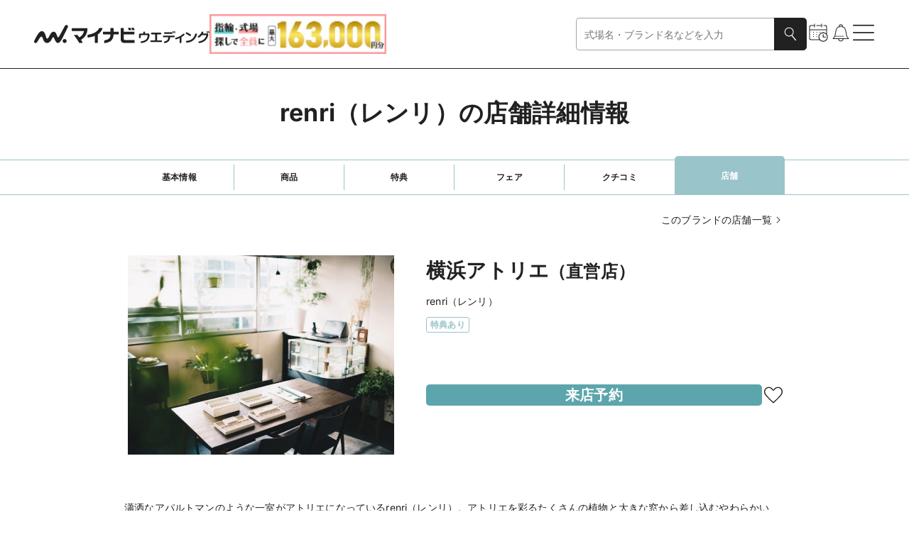

--- FILE ---
content_type: text/html
request_url: https://wedding.mynavi.jp/ring/brand/231/shop/5913/
body_size: 68207
content:
<!DOCTYPE html><html lang="ja"> <head><title>renri（レンリ） | 横浜アトリエ | マイナビウエディング</title><meta content="横浜・館内に佇むカフェのように静かで落ち着いたアトリエ。オーダーメイド感覚で本格的な結婚指輪を手作りできるジュエリーブランド「renri」本店を紹介するページです。マイナビウエディングには人気ブランドを取り扱う全国のジュエリーショップの情報が多数掲載中！" name="description"><link href="https://wedding.mynavi.jp/ring/brand/231/shop/5913/" rel="canonical"><meta content="website" property="og:type"><meta content="renri（レンリ） | 横浜アトリエ | マイナビウエディング" property="og:title"><meta content="横浜・館内に佇むカフェのように静かで落ち着いたアトリエ。オーダーメイド感覚で本格的な結婚指輪を手作りできるジュエリーブランド「renri」本店を紹介するページです。マイナビウエディングには人気ブランドを取り扱う全国のジュエリーショップの情報が多数掲載中！" property="og:description"><meta content="https://wedding.mynavi.jp/img/ogp_image.jpg" property="og:image"><meta content="https://wedding.mynavi.jp/ring/brand/231/shop/5913/" property="og:url"><meta content="マイナビウエディング" property="og:site_name"><meta charset="UTF-8"><meta content="width=device-width" name="viewport"><link href="/favicon.ico" rel="icon"><script type="application/ld+json">{"@context":"https://schema.org","@type":"BreadcrumbList","itemListElement":[{"@type":"ListItem","position":1,"name":"マイナビウエディング","item":"https://wedding.mynavi.jp/"},{"@type":"ListItem","position":2,"name":"結婚指輪・婚約指輪TOP","item":"https://wedding.mynavi.jp/ring/"},{"@type":"ListItem","position":3,"name":"ブランド","item":"https://wedding.mynavi.jp/ring/brand_list/"},{"@type":"ListItem","position":4,"name":"renri（レンリ）","item":"https://wedding.mynavi.jp/ring/brand/231/"},{"@type":"ListItem","position":5,"name":"ショップ","item":"https://wedding.mynavi.jp/ring/shop_list/"},{"@type":"ListItem","position":6,"name":"横浜アトリエ"}]}</script><script type="application/ld+json">{"@context":"https://schema.org","@type":"LocalBusiness","name":"横浜アトリエ","image":"https://wedding.mynavi.jp/var/www/html/thumb/ring/a6/4e/2649154.jpg","description":"瀟洒なアパルトマンのような一室がアトリエになっているrenri（レンリ）。アトリエを彩るたくさんの植物と大きな窓から差し込むやわらかい光、2匹の猫の愛らしさに癒されます。指輪作りのために用意された個室は、居心地がよく、気取らない雰囲気が魅力。手になじんだ専門工具を使って、指輪づくりに集中できると男性にも好評です。少し歩けば山下公園や赤レンガ倉庫もすぐ。愛情をたっぷりと注いだ指輪作りのアフターデートも楽しめます。","url":"/ring/brand/231/shop/5913/","brand":{"@type":"Brand","name":"renri（レンリ）","url":"/ring/brand/231/"},"address":{"@type":"PostalAddress","streetAddress":"太田町2-28大黒ビル1F B","addressLocality":"横浜市中区","addressRegion":"神奈川県","addressCountry":"JP","telephone":"050-5349-2230"},"geo":{"@type":"GeoCoordinates","latitude":35.44671821,"longitude":139.6389364}}</script><script type="module" src="/_astro/index.astro_astro_type_script_index_0_lang.BvkZvpE8.js"></script> <script type="module" src="/_astro/index.astro_astro_type_script_index_1_lang.CfCvI3Wc.js"></script><script>(function(){const formattedGtmPvData = {"dimension_brandId":"231","dimension_shopId":"5913","dimension_contractDiv":1,"dimension_parentAreaId":9,"dimension_areaId":21,"dimension_platinumPlan":"プラチナプラン参画","dimension_platinumPlanShop":"店舗レポート非掲載"};

  window.dataLayer = window.dataLayer || [];

  window.dataLayer.push(formattedGtmPvData);
})();</script> <script>(function(){const gtmContainerId = "GTM-26BD";

  (function (w, d, s, l, i) {
    w[l] = w[l] || [];
    w[l].push({ 'gtm.start': new Date().getTime(), event: 'gtm.js' });
    var f = d.getElementsByTagName(s)[0],
      j = d.createElement(s),
      dl = l != 'dataLayer' ? '&l=' + l : '';
    j.async = true;
    j.src = 'https://www.googletagmanager.com/gtm.js?id=' + i + dl;
    if (f?.parentNode != null) {
      f.parentNode.insertBefore(j, f);
    }
  })(window, document, 'script', 'dataLayer', gtmContainerId);
})();</script> <script type="module" src="/_astro/index.astro_astro_type_script_index_0_lang.D2faqV2H.js"></script><link rel="stylesheet" href="/_astro/index.DaQyndem.css">
<style>@charset "UTF-8";._moduleRoot_1vqqq_67,._mapWrapper_1vqqq_72{width:100%;height:100%}
</style>
<link rel="stylesheet" href="/_astro/index.ClQ836iH.css">
<style>@charset "UTF-8";._moduleRoot_bfsp6_67{display:flex;gap:19px;align-items:center;width:100%}@media only screen and (min-width: 768px){._moduleRoot_bfsp6_67{gap:24px}}._buttonBlock_bfsp6_79{flex-grow:1}._iconBlock_bfsp6_83{display:flex;gap:16px;align-items:center}@media only screen and (min-width: 768px){._iconBlock_bfsp6_83{gap:24px}}._iconBlock_bfsp6_83:empty{display:none}
@charset "UTF-8";._bannerWrapper_1irwn_67{display:flex;justify-content:center;width:100%}._specialReportImage_1irwn_73{width:100%;height:100%;aspect-ratio:375/97.7}@media only screen and (min-width: 768px){._specialReportImage_1irwn_73{aspect-ratio:960/120}}._recommendContentImage_1irwn_84{width:100%;height:100%;aspect-ratio:960/350}
@charset "UTF-8";._moduleRoot_1mf3l_67{display:inline-flex;font-size:12px}
@charset "UTF-8";._moduleRoot_qk087_67{position:fixed;top:0;left:0;z-index:5;width:100%;height:100%}
@charset "UTF-8";._moduleRoot_zvfwj_67{width:100%}._benefitCard_zvfwj_71{display:grid;grid-template-rows:inherit;grid-row:inherit;width:309px}
@charset "UTF-8";._moduleRoot_1cpcn_67{display:flex;gap:4px;align-items:center;justify-content:space-between;width:100%;padding:15px 12px}@media only screen and (min-width: 768px){._moduleRoot_1cpcn_67{padding:20px 12px}}._moduleRoot_1cpcn_67._WeddingLightIvory_1cpcn_80{background-color:#f5f1ea}._moduleRoot_1cpcn_67._RingLightIce_1cpcn_83{background-color:#e8f1f2}._moduleRoot_1cpcn_67._WeddingBeige10_1cpcn_86{background-color:#b5995e1a}._moduleRoot_1cpcn_67._FairDetail_1cpcn_89{padding:8px 12px}._textArea_1cpcn_93{font-size:12px}._textArea_1cpcn_93._Bold_1cpcn_96{font-weight:700}._textArea_1cpcn_93._FairDetail_1cpcn_89{font-size:14px}@media only screen and (min-width: 768px){._textArea_1cpcn_93{font-size:14px}}
@charset "UTF-8";._moduleRoot_urczw_67{display:grid;place-items:center;padding:4px 0}._moduleRoot_urczw_67>._logo_urczw_72{width:auto}._moduleRoot_jrmxh_67{display:grid;grid-template-rows:inherit;grid-row:inherit;gap:16px;width:100%;background-color:#fff;border-radius:8px;box-shadow:0 0 15px #00000026;padding:15px;border:1px solid rgba(0,0,0,.08)}._moduleRoot_jrmxh_67._Pr_jrmxh_79{border-color:#d1e3e5;box-shadow:0 0 15px #5ca5ac4d}._sectionMain_jrmxh_84{display:flex;gap:12px}@media only screen and (min-width: 768px){._sectionMain_jrmxh_84{gap:16px}}._sectionMain_jrmxh_84>._image_jrmxh_93{flex-shrink:0;border-radius:8px}._moduleRoot_1jr9w_67{display:flex;gap:4px;justify-content:space-between}._moduleRoot_1jr9w_67>._label_1jr9w_72{display:flex;flex-wrap:wrap;gap:4px}._moduleRoot_1jr9w_67>._bookmark_1jr9w_77{display:inline-flex}._moduleRoot_12wqi_67{height:fit-content;font-weight:700;display:-webkit-box;overflow:hidden;-webkit-box-orient:vertical;-webkit-line-clamp:4}@media only screen and (min-width: 768px){._moduleRoot_12wqi_67{font-size:16px}}._moduleRoot_12wqi_67>._pr_12wqi_80{padding-right:8px}._itemList_d7qrs_67{display:flex;flex-direction:column;gap:8px}@media only screen and (min-width: 768px){._itemList_d7qrs_67{gap:16px}}._accordionButton_d7qrs_78{display:flex;align-items:center;justify-content:space-between;width:100%;font-size:12px}._accordionButton_d7qrs_78>._text_d7qrs_85{flex-grow:1;text-align:center}._detailContent_d7qrs_90{display:flex;flex-direction:column;gap:4px;font-size:12px}._detailContent_d7qrs_90>._detail_d7qrs_90{white-space:pre-wrap}._detailContent_d7qrs_90>._label_d7qrs_99{font-weight:700}._shopListText_d7qrs_103{display:flex;flex-wrap:wrap;row-gap:2px}._shopListText_d7qrs_103>._name_d7qrs_108{color:#5ca5ac}._shopListText_d7qrs_103>._name_d7qrs_108:not(:first-child):before{padding:0 2px;color:#212121;content:"|"}._moduleRoot_1ra2r_67{width:100%;overflow:hidden;border:1px solid rgba(0,0,0,.08);border-radius:8px;box-shadow:0 0 15px #00000026}._moduleRoot_1ra2r_67._Pr_1ra2r_74{border-color:#d1e3e5;box-shadow:0 0 15px #5ca5ac4d}._sectionMain_1ra2r_79{width:100%;padding:16px;background-color:#fff}._verticalStacking_1ra2r_85{display:flex;flex-direction:column;gap:16px}._durationBlock_1ra2r_91{width:100%;padding:8px;font-weight:700;color:#5ca5ac;text-align:center;background-color:#e8f1f2;border-radius:4px}@media only screen and (min-width: 768px){._durationBlock_1ra2r_91{font-size:16px}}._benefitImage_1ra2r_106{width:100%;height:100%;aspect-ratio:295/221;border-radius:8px}@media only screen and (min-width: 768px){._benefitImage_1ra2r_106{flex-shrink:0;width:295px}}._detailsPCLayout_1ra2r_119{display:flex;gap:16px}._detailsPCLayout_1ra2r_119>._details_1ra2r_119{display:flex;flex-direction:column;gap:8px;width:100%}._sectionAccordion_1ra2r_130{padding:16px;background-color:#e8f1f2}
@charset "UTF-8";._moduleRoot_5mm37_67{position:sticky;bottom:0;left:0;z-index:3;display:flex;gap:19px;align-items:center;width:100%;padding:12px 24px}._moduleRoot_5mm37_67._Wedding_5mm37_78{background-color:#ebe4d5}._moduleRoot_5mm37_67._Ring_5mm37_81{background-color:#e8f1f2}@media only screen and (min-width: 768px){._moduleRoot_5mm37_67{display:none}}._buttonList_5mm37_90{display:flex;gap:8px;width:100%}._buttonList_5mm37_90>._button_5mm37_90{flex:1;padding:8px}._iconWrapper_5mm37_100{display:flex;flex-shrink:0;gap:16px;align-items:center}
@charset "UTF-8";._moduleRoot_1ms6m_67{display:flex;gap:4px;align-items:center;justify-content:space-between;width:100%;padding:15px 12px}@media only screen and (min-width: 768px){._moduleRoot_1ms6m_67{padding:20px 24px}}._moduleRoot_1ms6m_67._GeneralWhite_1ms6m_80{background-color:#fff}._moduleRoot_1ms6m_67._GeneralWhite50_1ms6m_83{background-color:#ffffff80}._moduleRoot_1ms6m_67._WeddingLightIvory_1ms6m_86{background-color:#f5f1ea}._moduleRoot_1ms6m_67._RingLightIce_1ms6m_89{background-color:#e8f1f2}@media only screen and (min-width: 768px){._moduleRoot_1ms6m_67._HasIcon_1ms6m_93{padding:20px 12px}}._moduleRoot_1ms6m_67._HasSubText_1ms6m_97{padding:10px 12px}@media only screen and (min-width: 768px){._moduleRoot_1ms6m_67._HasSubText_1ms6m_97{padding:11px 12px}}._moduleRoot_1ms6m_67>._text_1ms6m_105{display:flex;flex-direction:column}._mainText_1ms6m_110{font-size:12px;white-space:pre-wrap}@media only screen and (min-width: 768px){._mainText_1ms6m_110{font-size:14px}}._mainText_1ms6m_110._Bold_1ms6m_119{font-weight:700}._subText_1ms6m_123{font-size:10px;font-weight:700}@media only screen and (min-width: 768px){._subText_1ms6m_123{font-size:12px}}._subText_1ms6m_123._RingLightOcean_1ms6m_132{color:#99c4c9}._subText_1ms6m_123._WeddingLightBeige_1ms6m_135{color:#bdaa7d}._subText_1ms6m_123._GeneralDarkGray_1ms6m_138{color:#a4a4a4}
@charset "UTF-8";._moduleRoot_13en5_67{display:flex;align-items:center;justify-content:center;width:100%}
</style>
<link rel="stylesheet" href="/_astro/index.1IWLNAbe.css">
<style>@charset "UTF-8";._moduleRoot_1ba36_67{display:flex;flex-direction:column;gap:16px;height:100%}@media only screen and (min-width: 768px){._moduleRoot_1ba36_67{gap:32px}._moduleRoot_1ba36_67._NarrowGap_1ba36_77{gap:16px}}._mainContents_1ba36_82{position:relative;display:flex;gap:18px;justify-content:center;width:100%;height:100%}._mainContents_1ba36_82._LargeGap_1ba36_90{gap:33px}._slideButtonWrapper_1ba36_94{display:none}@media only screen and (min-width: 768px){._slideButtonWrapper_1ba36_94{display:inline-flex;flex-shrink:0;align-items:center;visibility:visible}._slideButtonWrapper_1ba36_94._OnContentsRight_1ba36_104,._slideButtonWrapper_1ba36_94._OnContentsLeft_1ba36_104{position:absolute;top:50%;z-index:2;display:flex;transform:translateY(-50%)}._slideButtonWrapper_1ba36_94._OnContentsRight_1ba36_104{right:0;padding-right:24px}._slideButtonWrapper_1ba36_94._OnContentsLeft_1ba36_104{left:0;padding-left:24px}._slideButtonWrapper_1ba36_94._Hide_1ba36_119{visibility:hidden}._slideButtonWrapper_1ba36_94>._chevron_1ba36_122{display:flex;gap:8px;align-items:center;justify-content:center;width:32px;height:32px;padding:8px}}._carouselContainer_1ba36_133{width:100%;overflow:hidden}._carouselContainer_1ba36_133._HasDropShadowCard_1ba36_137{padding:15px;margin:-15px}._carouselContainer_1ba36_133._DisplayRankingIcon_1ba36_143{padding:12px 24px 0;margin-top:-4px}@media only screen and (min-width: 768px){._carouselContainer_1ba36_133._DisplayRankingIcon_1ba36_143{padding:27px 0 0 15px;margin-top:-15px;margin-left:-15px}}._carouselContainer_1ba36_133._HorizontalPadding_1ba36_155{padding-right:24px;padding-left:24px}@media only screen and (min-width: 768px){._carouselContainer_1ba36_133._HorizontalPadding_1ba36_155{padding:0}}._carouselContainer_1ba36_133>._slides_1ba36_164{display:grid;grid-auto-columns:max-content;grid-auto-flow:column;height:100%}._carouselContainer_1ba36_133>._slides_1ba36_164._Center_1ba36_170{justify-content:center}._carouselContainer_1ba36_133>._slides_1ba36_164._Full_1ba36_173{grid-auto-columns:100%}._slideItem_1ba36_177{display:grid;grid-template-rows:subgrid;height:100%}._dotIndicator_1ba36_183{display:flex;gap:18px;justify-content:center}._dotIndicatorDot_1ba36_189{width:8px;height:8px;background-color:#c8c8c8;border-radius:50%}._dotIndicatorDot_1ba36_189._Active_1ba36_195{background-color:#212121}
@charset "UTF-8";._moduleRoot_13c62_67{display:flex;flex-direction:column;align-items:center}._moduleRoot_13c62_67>._count_13c62_72{font-size:10px;text-align:center}@media only screen and (min-width: 768px){._moduleRoot_13c62_67>._count_13c62_72{font-size:12px}}._modalText_13c62_82{padding:0 24px;font-weight:700}@media only screen and (min-width: 768px){._modalText_13c62_82{font-size:16px}}._modalButton_13c62_92{width:100%;margin-top:24px}@media only screen and (min-width: 768px){._modalButton_13c62_92{display:grid;grid-template-columns:min(100%,549px);justify-content:center;margin-top:36px}}
@charset "UTF-8";._moduleRoot_nct9v_67{display:grid;grid-template-rows:inherit;grid-row:inherit;overflow:hidden;border-radius:8px;outline:1px solid #f4f4f4;box-shadow:0 0 15px #00000026}._benefitOverview_nct9v_77{display:grid;grid-template-rows:inherit;grid-row:inherit;gap:16px;padding:16px}._benefitOverview_nct9v_77>._button_nct9v_84{grid-row-start:4}._labelList_nct9v_88{display:flex;flex-grow:1;gap:4px}._benefitHeading_nct9v_94{display:grid;grid-template-columns:80px 1fr;gap:12px}@media only screen and (min-width: 768px){._benefitHeading_nct9v_94{gap:16px}}._benefitImage_nct9v_105{border-radius:8px}._benefitImage_nct9v_105._Agent_nct9v_108{width:80px;height:60px}._benefitTitle_nct9v_113{height:fit-content;font-weight:700}._benefitTitle_nct9v_113._OmitText_nct9v_117{display:-webkit-box;overflow:hidden;-webkit-box-orient:vertical;-webkit-line-clamp:4}@media only screen and (min-width: 768px){._benefitTitle_nct9v_113{font-size:16px}._benefitTitle_nct9v_113._OmitText_nct9v_117{display:-webkit-box;overflow:hidden;-webkit-box-orient:vertical;-webkit-line-clamp:3}}._benefitDetail_nct9v_135{display:grid;grid-template-rows:0fr;background-color:#f5f1ea;transition-timing-function:cubic-bezier(.8,0,.2,1);transition-duration:.4s;transition-property:grid-template-rows}._benefitDetail_nct9v_135._Open_nct9v_143{grid-template-rows:1fr}._benefitDetail_nct9v_135>._inner_nct9v_146{overflow:hidden}._detailContent_nct9v_150{display:grid;gap:8px;padding:16px 16px 0;font-size:12px}@media only screen and (min-width: 768px){._detailContent_nct9v_150{gap:16px}}._benefitExplanation_nct9v_162{display:grid;gap:4px;white-space:pre-line}._benefitExplanation_nct9v_162>._title_nct9v_167{font-weight:700}._benefitDetailSummary_nct9v_171{display:flex;align-items:center;justify-content:center;width:100%;padding:16px;background-color:#f5f1ea}._benefitDetailSummary_nct9v_171>._title_nct9v_167{flex-grow:1;text-align:center}
@charset "UTF-8";._headBlock_chxlk_67{display:flex;gap:4px;align-items:center}._headBlock_chxlk_67>._title_chxlk_72{font-weight:700}@media only screen and (min-width: 768px){._headBlock_chxlk_67{padding:0 24px}._headBlock_chxlk_67>._title_chxlk_72{font-size:16px}}._mainBlock_chxlk_84{margin-top:12px;font-size:12px}@media only screen and (min-width: 768px){._mainBlock_chxlk_84{padding:0 24px;margin-top:16px;font-size:14px}}._footerBlock_chxlk_96{display:flex;justify-content:center;margin-top:24px}._footerBlock_chxlk_96>._close_chxlk_101{width:100%;max-width:459px}@media only screen and (min-width: 768px){._footerBlock_chxlk_96{margin-top:36px}}._withDataContainer_chxlk_111{display:flex;flex-direction:column;gap:1em;font-size:12px;white-space:pre-wrap}@media only screen and (min-width: 768px){._withDataContainer_chxlk_111{font-size:14px}}._sectionTitle_chxlk_124{font-weight:700}._helpText_uqvdy_67{display:flex;gap:10px;align-items:center}
@charset "UTF-8";@media only screen and (min-width: 768px){._telIcon_1mj0v_68{display:none}}._telText_1mj0v_73{display:none;font-family:Outfit,sans-serif;font-size:22px;font-weight:700;white-space:nowrap}@media only screen and (min-width: 768px){._telText_1mj0v_73{display:unset}}._telText_1mj0v_73._Wedding_1mj0v_85{color:#b5995e}._telText_1mj0v_73._Ring_1mj0v_88{color:#5ca5ac}._telText_1mj0v_73._Premium_1mj0v_91{font-family:Ibarra Real Nova,serif;font-size:28px;font-weight:400}
@charset "UTF-8";._moduleRoot_1nboo_67{display:inline-flex;align-items:center}._moduleRoot_1nboo_67._DirectionRight_1nboo_71{flex-direction:row-reverse}._moduleRoot_1nboo_67>._icon_1nboo_74{display:flex;flex-shrink:0}._linkText_1nboo_79{word-break:break-all}._linkText_1nboo_79._SpFontSmall_1nboo_83{font-size:12px}@media only screen and (min-width: 768px){._linkText_1nboo_79._SpFontSmall_1nboo_83{font-size:14px}}._linkText_1nboo_79._SmallFont_1nboo_91{font-size:12px}._linkText_1nboo_79._AlignRight_1nboo_94{text-align:right}
@charset "UTF-8";._moduleRoot_1m7ng_67{display:grid;gap:42px}@media only screen and (min-width: 768px){._moduleRoot_1m7ng_67{gap:64px}}._brandKind_1m7ng_77{display:grid;gap:12px}@media only screen and (min-width: 768px){._brandKind_1m7ng_77{gap:16px}}._brandKind_1m7ng_77>._title_1m7ng_86{font-weight:700}
@charset "UTF-8";._selectedMovie_8m3wv_67{position:relative;display:flex;align-items:center;justify-content:center;width:100%;aspect-ratio:1/1}@media only screen and (min-width: 768px){._selectedMovie_8m3wv_67{height:385px}}._selectedMovie_8m3wv_67>._icon_8m3wv_80{display:none}@media only screen and (min-width: 768px){._selectedMovie_8m3wv_67:hover>._icon_8m3wv_80{position:absolute;display:inline-flex}}._selectedImage_8m3wv_90{width:100%;height:auto;aspect-ratio:1/1}@media only screen and (min-width: 768px){._selectedImage_8m3wv_90{height:385px}}._selectedImage_8m3wv_90._Rectangle_8m3wv_100{aspect-ratio:4/3}@media only screen and (min-width: 768px){._selectedImage_8m3wv_90._Rectangle_8m3wv_100{width:375px;height:auto}}._galleryThumbnails_dq0bk_67{display:flex;gap:2px;justify-content:center;width:100%;padding:0 24px}@media only screen and (min-width: 768px){._galleryThumbnails_dq0bk_67{gap:4px;padding:0}}._galleryThumbnails_dq0bk_67>._thumbnail_dq0bk_80{width:calc((100vw - 10px - 48px) / 6)}@media only screen and (min-width: 768px){._galleryThumbnails_dq0bk_67>._thumbnail_dq0bk_80{width:64px}}._moduleRoot_1t0lu_67{position:relative;display:inline-flex;align-items:center;justify-content:center;width:100%}._moduleRoot_1t0lu_67>._icon_1t0lu_74{position:absolute}._imageWrapper_1t0lu_78{width:100%;height:auto;aspect-ratio:1/1}._imageWrapper_1t0lu_78._Rectangle_1t0lu_83{aspect-ratio:4/3}._thumbnailOverlay_1t0lu_87{position:absolute;inset:0;display:grid;place-items:center;border:solid 1px #e1e1e1}._thumbnailOverlay_1t0lu_87._WeddingSelected_1t0lu_94{border:solid 2px #bdaa7d}._thumbnailOverlay_1t0lu_87._RingSelected_1t0lu_97{border:solid 2px #99c4c9}._moduleRoot_x5jl0_67{display:flex;flex-direction:column;gap:16px;align-items:center}@media only screen and (min-width: 768px){._moduleRoot_x5jl0_67{width:385px}}._imageContainer_x5jl0_79{display:flex;flex-direction:column;gap:12px;width:100vw}@media only screen and (min-width: 768px){._imageContainer_x5jl0_79{gap:16px;width:100%}}._transitionContainer_x5jl0_92{opacity:1;transition-timing-function:cubic-bezier(.8,0,.2,1);transition-duration:.4s;transition-property:opacity}._transitionContainer_x5jl0_92._Transition_x5jl0_98{opacity:0}._linkText_x5jl0_102{width:100%;padding:0 24px;text-align:right}@media only screen and (min-width: 768px){._linkText_x5jl0_102{padding:0}}
@charset "UTF-8";._moduleRoot_aola3_67{position:relative;max-width:144px}._moduleRoot_aola3_67:hover:enabled{filter:none}@media only screen and (min-width: 768px){._moduleRoot_aola3_67:active:enabled{filter:invert(1) brightness(.3) invert(1)}}@media only screen and (min-width: 768px){._moduleRoot_aola3_67{max-width:253px}}._moduleRoot_aola3_67._Wide_aola3_84{max-width:256px}@media only screen and (min-width: 768px){._moduleRoot_aola3_67._Wide_aola3_84{max-width:420px}}._moduleRoot_aola3_67>._rank_aola3_92{position:absolute;top:-12px;left:-12px}@media only screen and (min-width: 768px){._moduleRoot_aola3_67>._rank_aola3_92{top:-15px;left:-15px}}._moduleRoot_aola3_67>._description_aola3_103{padding-top:12px;display:-webkit-box;overflow:hidden;-webkit-box-orient:vertical;-webkit-line-clamp:2}._moduleRoot_aola3_67>._hover_aola3_110{filter:invert(1) brightness(.8) invert(1)}._imageArea_aola3_114{position:relative;display:inline-block;width:144px;height:144px;pointer-events:auto}@media only screen and (min-width: 768px){._imageArea_aola3_114{width:253px;height:253px}}._imageArea_aola3_114._Wide_aola3_84{width:256px}@media only screen and (min-width: 768px){._imageArea_aola3_114._Wide_aola3_84{width:420px;height:236px}}._imageArea_aola3_114>._time_aola3_136{position:absolute;right:10px;bottom:10px;padding:0 4px;color:#fff;background:#00000080;border-radius:5px}._imageClass_aola3_146{width:144px;height:144px}@media only screen and (min-width: 768px){._imageClass_aola3_146{width:253px;height:253px}}._imageClass_aola3_146._Wide_aola3_84{width:256px}@media only screen and (min-width: 768px){._imageClass_aola3_146._Wide_aola3_84{width:420px;height:236px}}._iconWrapper_aola3_166{position:absolute;inset:0;display:grid;place-items:center;width:100%;height:100%;background-color:#0000001a;opacity:0}._iconWrapper_aola3_166._Hover_aola3_176{opacity:1}._iconWrapper_aola3_166._PcOnly_aola3_179{display:none}@media only screen and (min-width: 768px){._iconWrapper_aola3_166._PcOnly_aola3_179{display:grid}}._moduleRoot_62lfd_67{display:flex;flex-direction:column;width:100%}._moduleRoot_62lfd_67._Mini_62lfd_72{gap:8px}._moduleRoot_62lfd_67._Small_62lfd_75{gap:16px}._moduleRoot_62lfd_67._Large_62lfd_78{gap:24px}._headingContainer_62lfd_82{display:flex;width:100%;padding:0 24px;margin:0 auto}@media only screen and (min-width: 768px){._headingContainer_62lfd_82{padding:0 15px}._headingContainer_62lfd_82._MaxWidth930_62lfd_94{max-width:930px}._headingContainer_62lfd_82._MaxWidth960_62lfd_97{max-width:960px}}._headingContainer_62lfd_82._AlignLeft_62lfd_101{justify-content:flex-start}._headingContainer_62lfd_82._AlignCenter_62lfd_104{justify-content:center;padding:0}._headingContainer_62lfd_82._NoPadding_62lfd_108{padding:0}._linkTextWrapper_62lfd_112{width:100%;padding:24px 24px 0;text-align:right}@media only screen and (min-width: 768px){._linkTextWrapper_62lfd_112{align-self:center;padding:48px 0 0}._linkTextWrapper_62lfd_112._MaxWidth930_62lfd_94{max-width:930px}._linkTextWrapper_62lfd_112._MaxWidth960_62lfd_97{max-width:960px}}._cardBlock_62lfd_130{display:grid;grid-template-rows:inherit;grid-row:inherit}
@charset "UTF-8";._moduleRoot_hdgaz_67{display:inline-flex;padding:2px 6px;font-family:Inter,sans-serif;font-size:12px;font-weight:700;line-height:1;color:#fff}@media only screen and (min-width: 768px){._moduleRoot_hdgaz_67{padding:2px 12px;font-size:14px}}._moduleRoot_hdgaz_67._WeddingBeige_hdgaz_82{background-color:#b5995e}._moduleRoot_hdgaz_67._RingOcean_hdgaz_85{background-color:#5ca5ac}
@charset "UTF-8";._moduleRoot_1q8z9_67{width:100%}._headingBlock_1q8z9_71{text-align:center}._mainBlock_1q8z9_75{display:flex;flex-direction:column;gap:24px}@media only screen and (min-width: 768px){._mainBlock_1q8z9_75{gap:36px}}._reviewArea_1q8z9_86{display:flex;flex-direction:column;align-items:center;background:#fff}._commentArea_1q8z9_93{display:flex;flex-direction:column;gap:24px}@media only screen and (min-width: 768px){._commentArea_1q8z9_93{flex-direction:row;gap:42px}._commentArea_1q8z9_93>._divider_1q8z9_103{display:none}}._commentArea_1q8z9_93>._comment_1q8z9_93{flex:1}._linkBlock_1q8z9_111{margin-top:24px;text-align:right}
@charset "UTF-8";._modalTitle_ygq4m_67{font-weight:700}@media only screen and (min-width: 768px){._modalTitle_ygq4m_67{padding:0 24px;font-size:16px}}._modalMessage_ygq4m_77{margin-top:12px;font-size:12px;white-space:pre-line}@media only screen and (min-width: 768px){._modalMessage_ygq4m_77{padding:0 24px;margin-top:16px;font-size:14px}}._modalButton_ygq4m_90{display:flex;gap:15px;justify-content:center;margin-top:24px}@media only screen and (min-width: 768px){._modalButton_ygq4m_90{padding:0 calc((100% - 549px)/2);margin-top:36px}}
@charset "UTF-8";._moduleRoot_g4f1c_67._Disabled_g4f1c_67{pointer-events:none}._moduleRoot_g4f1c_67:hover{filter:invert(1) brightness(.8) invert(1)}._moduleRoot_g4f1c_67:hover._Disabled_g4f1c_67,._moduleRoot_g4f1c_67:hover._FixedOpacity_g4f1c_74{filter:none}@media only screen and (min-width: 768px){._moduleRoot_g4f1c_67:active{filter:invert(1) brightness(.3) invert(1)}._moduleRoot_g4f1c_67:active._Disabled_g4f1c_67,._moduleRoot_g4f1c_67:active._FixedOpacity_g4f1c_74{filter:none}}
@charset "UTF-8";._spFrame_1ao87_67{width:100%;height:100%}@media only screen and (min-width: 768px){._spFrame_1ao87_67{display:none}}._pcFrame_1ao87_77{display:none}@media only screen and (min-width: 768px){._pcFrame_1ao87_77{display:block;width:100%;height:100%}}._moduleRoot_253yg_67{display:flex;flex-direction:column;gap:16px;align-items:center;text-align:center;white-space:pre-wrap;background:#ffffff80;border-radius:50%}._moduleRoot_253yg_67._SP_253yg_77{width:180px;height:180px;padding-top:36px;font-size:12px}@media only screen and (min-width: 768px){._moduleRoot_253yg_67._SP_253yg_77{display:none}}._moduleRoot_253yg_67._PC_253yg_88{display:none}@media only screen and (min-width: 768px){._moduleRoot_253yg_67._PC_253yg_88{display:flex;width:240px;height:240px;padding-top:58px;font-size:14px}}._moduleRoot_1icf8_67{width:100%;height:100%}._thumbnailBlock_1icf8_72{position:relative;width:100%;height:100%}._thumbnailBlock_1icf8_72>._thumbnail_1icf8_72{width:100%;height:100%}._thumbnailBlock_1icf8_72>._marker_1icf8_81{position:absolute;top:50%;left:50%;transform:translate(-50%,-50%)}._panoramaBlock_1icf8_88{display:flex;align-items:center;justify-content:center;width:100%;height:calc(100dvh - 40px)}._panoramaFrame_1icf8_96{width:100%;height:100%}@media only screen and (min-width: 768px){._panoramaFrame_1icf8_96{width:600px;height:600px}}._moduleRoot_cdxzk_67{position:relative;width:100%;height:100%}._panoramaFrame_cdxzk_73{width:100%;height:100%}._overlayBlock_cdxzk_78{position:absolute;inset:0;background:#ffffff80}._overlayBlock_cdxzk_78>._marker_cdxzk_83{position:absolute;top:50%;left:50%;transform:translate(-50%,-50%)}
@charset "UTF-8";._moduleRoot_165w9_67{display:flex;flex-direction:column;gap:24px;align-items:center;width:100%;padding:0 24px}@media only screen and (min-width: 768px){._moduleRoot_165w9_67{gap:48px;padding:0}}._linkArea_165w9_82{display:grid;gap:16px;width:100%;font-size:12px}@media only screen and (min-width: 768px){._linkArea_165w9_82{gap:24px;max-width:930px;font-size:14px}}._linkArea_165w9_82>._buttons_165w9_95{display:grid;grid-template-columns:repeat(2,1fr);gap:1px}@media only screen and (min-width: 768px){._linkArea_165w9_82>._buttons_165w9_95{grid-template-columns:repeat(4,1fr)}}._linkArea_165w9_82>._text_165w9_105{justify-self:end}._conversionParts_165w9_109{display:flex;gap:16px;align-items:center;width:100%}@media only screen and (min-width: 768px){._conversionParts_165w9_109{gap:24px;max-width:930px;padding-right:15px}}._conversionParts_165w9_109>._reservation_165w9_122{display:flex;flex:1;gap:8px}@media only screen and (min-width: 768px){._conversionParts_165w9_109>._reservation_165w9_122{gap:16px}}._carouselBlock_165w9_133{display:flex;flex-direction:column;gap:24px;width:100%}@media only screen and (min-width: 768px){._carouselBlock_165w9_133{gap:36px;padding:0}}
@charset "UTF-8";._moduleRoot_8hooe_67{position:relative;display:inline-block;width:100%;height:100%}._moduleRoot_8hooe_67:hover:enabled{filter:none}@media only screen and (min-width: 768px){._moduleRoot_8hooe_67:active:enabled{filter:invert(1) brightness(.3) invert(1)}}._moduleRoot_8hooe_67>._pr_8hooe_81{position:absolute;top:0;left:0;display:flex}@media only screen and (min-width: 768px){._moduleRoot_8hooe_67>._pr_8hooe_81{display:none}}._moduleRoot_8hooe_67>._time_8hooe_92{position:absolute;right:10px;bottom:10px;padding:0 4px;color:#fff;background:#00000080;border-radius:5px}._iconWrapper_8hooe_102{position:absolute;inset:0;display:grid;place-items:center;width:100%;height:100%;background-color:#0000001a;opacity:0}._iconWrapper_8hooe_102:hover{opacity:1}._iconWrapper_8hooe_102._PcOnly_8hooe_115{display:none}@media only screen and (min-width: 768px){._iconWrapper_8hooe_102._PcOnly_8hooe_115{display:grid}}._imageWrapper_8hooe_124{width:100%;height:100%}._imageWrapper_8hooe_124._Rounded_8hooe_128{border-radius:8px}._imageWrapper_8hooe_124._Border_8hooe_131{padding:0;border:1px solid rgba(153,208,211,.8)}@media only screen and (min-width: 768px){._imageWrapper_8hooe_124._Border_8hooe_131{border-style:none}}
</style>
<link rel="stylesheet" href="/_astro/index.Dei5hm7L.css">
<style>@charset "UTF-8";._moduleRoot_djx79_67{display:flex}@media only screen and (min-width: 768px){._moduleRoot_djx79_67{gap:24px}}._contentWrapper_djx79_76{display:flex;flex-grow:1;flex-direction:column;gap:24px}@media only screen and (min-width: 768px){._contentWrapper_djx79_76{gap:0}}._contentWrapper_djx79_76>._caption_djx79_87{font-size:16px;font-weight:700}@media only screen and (min-width: 768px){._contentWrapper_djx79_76>._caption_djx79_87{font-size:20px}}._contentWrapper_djx79_76>._description_djx79_96{white-space:pre-line}@media only screen and (min-width: 768px){._contentWrapper_djx79_76>._description_djx79_96{height:100%;margin-top:16px}}._linkWrapper_djx79_106{display:flex;align-items:center;justify-content:end}@media only screen and (min-width: 768px){._linkWrapper_djx79_106{margin-top:24px}}._imageWrapper_djx79_117{display:flex;justify-content:center}@media only screen and (min-width: 768px){._imageWrapper_djx79_117{flex-shrink:0}}._spImage_djx79_127{width:100%;height:100%;aspect-ratio:328/246}
@charset "UTF-8";._moduleRoot_1i7yq_67{position:relative}._moduleRoot_1i7yq_67>._icon_1i7yq_70{position:absolute}._rankNumber_1i7yq_74{position:absolute;display:grid;place-items:center;border-radius:50%}._rankNumber_1i7yq_74>._rank_1i7yq_74{font-family:Outfit,sans-serif;font-size:16px;font-weight:600;color:#fff}@media only screen and (min-width: 768px){._rankNumber_1i7yq_74>._rank_1i7yq_74{font-size:18px}}
@charset "UTF-8";._moduleRoot_1rkpu_67{object-fit:cover}._moduleRoot_1rkpu_67._Clickable_1rkpu_70:hover{cursor:pointer;filter:invert(1) brightness(.8) invert(1)}@media only screen and (min-width: 768px){._moduleRoot_1rkpu_67._Clickable_1rkpu_70:active{filter:invert(1) brightness(.3) invert(1)}}
@charset "UTF-8";._moduleRoot_12qtt_67{display:grid;grid-template-rows:inherit;grid-row:inherit;gap:16px;background-color:#fff;border-radius:8px;box-shadow:0 0 15px #00000026;padding:15px;border:1px solid #f4f4f4}._moduleRoot_12qtt_67>._button_12qtt_78{padding:8px 4px}@media only screen and (min-width: 768px){._moduleRoot_12qtt_67>._button_12qtt_78{padding:12px 4px}}._labelsAndBookmark_12qtt_87{display:grid;grid-template-columns:1fr auto;gap:4px;align-items:start}._labelsAndBookmark_12qtt_87>._label_12qtt_87{display:flex;flex-wrap:wrap;gap:4px;min-height:24px}._mainBlock_12qtt_100{display:flex;flex-direction:column;gap:16px}._headingBlock_12qtt_106{display:flex;flex-direction:column;gap:4px}._headingBlock_12qtt_106>._title_12qtt_111{font-weight:700}@media only screen and (min-width: 768px){._headingBlock_12qtt_106>._title_12qtt_111{font-size:16px}}._headingBlock_12qtt_106>._title_12qtt_111._Omit_12qtt_119{display:-webkit-box;overflow:hidden;-webkit-box-orient:vertical;-webkit-line-clamp:2}._headingBlock_12qtt_106>._text_12qtt_125{font-size:12px;color:gray}@media only screen and (min-width: 768px){._headingBlock_12qtt_106>._text_12qtt_125{font-size:14px}}._weddingInfoWrapper_12qtt_135{display:grid;grid-template:auto auto/auto 1fr;gap:8px 12px}@media only screen and (min-width: 768px){._weddingInfoWrapper_12qtt_135{gap:8px 16px}}._weddingInfoWrapper_12qtt_135._Stack_12qtt_145{gap:16px 12px}._weddingImage_12qtt_149{grid-row:1/3;width:80px;height:auto;aspect-ratio:1/1;border-radius:8px}._weddingImage_12qtt_149._Abroad_12qtt_156{aspect-ratio:4/3}._weddingImage_12qtt_149._Stack_12qtt_145{grid-row:1/2}@media only screen and (min-width: 768px){._weddingImage_12qtt_149._Stack_12qtt_145{width:120px}}._weddingImage_12qtt_149._Large_12qtt_167{width:120px}._weddingInfo_12qtt_135{display:flex;flex-direction:column;gap:4px}._weddingInfo_12qtt_135>._main_12qtt_100{font-size:12px;font-weight:700}@media only screen and (min-width: 768px){._weddingInfo_12qtt_135>._main_12qtt_100{font-size:14px}}._weddingInfo_12qtt_135>._black_12qtt_185{font-size:12px}@media only screen and (min-width: 768px){._weddingInfo_12qtt_135>._black_12qtt_185{font-size:14px}}._weddingInfo_12qtt_135>._gray_12qtt_193{font-size:12px;color:gray}._valueWrapper_12qtt_198{display:flex;gap:8px;width:100%;border-radius:8px;padding:7.5px;border:.5px solid #bdaa7d}@media only screen and (min-width: 768px){._valueWrapper_12qtt_198{gap:12px;padding:7.5px 11.5px;border:.5px solid #bdaa7d}}._valueWrapper_12qtt_198._Stack_12qtt_145{grid-column:1/3}._valueWrapper_12qtt_198>._guest_12qtt_217{display:flex;flex-shrink:0;align-items:center;padding-right:8px;font-size:12px;border-right:1px dashed #bdaa7d}@media only screen and (min-width: 768px){._valueWrapper_12qtt_198>._guest_12qtt_217{padding-right:12px;font-size:14px}}._priceWrapper_12qtt_232{display:flex;flex-grow:1;flex-wrap:wrap;gap:4px;align-items:center;justify-content:center}@media only screen and (min-width: 768px){._priceWrapper_12qtt_232{flex-direction:row;gap:8px}}._priceText_12qtt_247{display:flex;flex-shrink:0;align-items:baseline;font-weight:700;color:#c20202;white-space:nowrap}._upperDigits_12qtt_256{font-size:24px}@media only screen and (min-width: 768px){._upperDigits_12qtt_256._Large_12qtt_167{font-size:28px}}._lowerDigits_12qtt_265{font-size:14px}._lowerDigits_12qtt_265._Large_12qtt_167,._fromText_12qtt_272{font-size:16px}@media only screen and (min-width: 768px){._fromText_12qtt_272{font-size:18px}}._agentInfo_12qtt_281{display:flex;flex-direction:column;gap:8px;padding:8px;background-color:#f5f1ea;border-radius:4px}._agentInfoBlock_12qtt_290{display:flex;flex-direction:column;gap:4px;font-size:12px}._agentInfoBlock_12qtt_290>._title_12qtt_111{font-weight:700}._agentInfoBlock_12qtt_290>._benefit_12qtt_299{display:-webkit-box;overflow:hidden;-webkit-box-orient:vertical;-webkit-line-clamp:3}@media only screen and (min-width: 768px){._agentInfoBlock_12qtt_290>._benefit_12qtt_299{display:-webkit-box;overflow:hidden;-webkit-box-orient:vertical;-webkit-line-clamp:2}}
@charset "UTF-8";._moduleRoot_4tep7_67{display:flex;flex-direction:column;gap:16px}._linkText_4tep7_73{width:100%;text-align:end}@media only screen and (min-width: 768px){._linkText_4tep7_73{padding:0 64px}}._linkText_4tep7_73._HasPaddingOnSp_4tep7_82{padding-right:24px}@media only screen and (min-width: 768px){._linkText_4tep7_73._HasPaddingOnSp_4tep7_82{padding-right:0}}
@charset "UTF-8";._moduleRoot_ail1c_67{display:flex;flex-direction:column;align-items:center;width:100%}._moduleRoot_ail1c_67>._heading_ail1c_73{padding:0 24px}@media only screen and (min-width: 768px){._moduleRoot_ail1c_67>._heading_ail1c_73{max-width:930px;padding:0}}._contentBlock_ail1c_83{width:100%;padding:0 24px;margin-top:24px}@media only screen and (min-width: 768px){._contentBlock_ail1c_83{max-width:960px;padding:0 15px;margin-top:64px}}
@charset "UTF-8";._moduleRoot_1bmm8_67{display:flex;flex-direction:column}._reviewContainer_1bmm8_72{display:flex;flex-direction:column;gap:8px;width:100%}._reviewContainer_1bmm8_72>._label_1bmm8_78{display:flex;flex-wrap:wrap;gap:4px}._reviewContainer_1bmm8_72>._user_1bmm8_83{font-size:12px;color:#a4a4a4}._reviewContainer_1bmm8_72>._date_1bmm8_87{font-size:12px;color:#a4a4a4}._imageList_1bmm8_92{overflow:auto hidden}._imageList_1bmm8_92>._image_1bmm8_92{display:flex;flex-wrap:nowrap;gap:15px;width:max-content}@media only screen and (min-width: 768px){._imageList_1bmm8_92>._image_1bmm8_92{gap:16px;justify-content:start}}._shopReview_1bmm8_108{display:flex;flex-direction:column;gap:2px}._shopReview_1bmm8_108>._name_1bmm8_113{font-weight:700;color:#5ca5ac}@media only screen and (min-width: 768px){._shopReview_1bmm8_108>._name_1bmm8_113{font-size:16px}}._reviewCommentWrapper_1bmm8_123{display:flex;flex-direction:column;gap:4px}@media only screen and (min-width: 768px){._reviewCommentWrapper_1bmm8_123{gap:8px}}._reviewCommentWrapper_1bmm8_123>._title_1bmm8_133{font-weight:700}@media only screen and (min-width: 768px){._reviewCommentWrapper_1bmm8_123>._title_1bmm8_133{font-size:16px}}._reviewCommentWrapper_1bmm8_123>._comment_1bmm8_141{white-space:pre-wrap}._tableContainer_1bmm8_145{display:flex;flex-direction:column;gap:12px;padding-top:8px}@media only screen and (min-width: 768px){._tableContainer_1bmm8_145{padding-top:16px}}._itemNameContentWrapper_1bmm8_157{display:flex;gap:8px}._itemNameContentWrapper_1bmm8_157>._image_1bmm8_92{flex-shrink:0}@media only screen and (min-width: 768px){._itemNameContentWrapper_1bmm8_157>._image_1bmm8_92{width:72px;height:72px}}._replayWrapper_1bmm8_171,._benefitWrapper_1bmm8_172{display:flex;flex-direction:column;gap:12px;padding:16px;margin-top:12px;background-color:#e8f1f2;border-radius:5px}@media only screen and (min-width: 768px){._replayWrapper_1bmm8_171,._benefitWrapper_1bmm8_172{margin-top:24px}}._replayWrapper_1bmm8_171>._title_1bmm8_133,._benefitWrapper_1bmm8_172>._title_1bmm8_133{font-weight:700}@media only screen and (min-width: 768px){._replayWrapper_1bmm8_171>._title_1bmm8_133,._benefitWrapper_1bmm8_172>._title_1bmm8_133{font-size:16px}}._replayWrapper_1bmm8_171>._content_1bmm8_197,._benefitWrapper_1bmm8_172>._content_1bmm8_197{font-size:12px;white-space:pre-wrap}@media only screen and (min-width: 768px){._replayWrapper_1bmm8_171>._content_1bmm8_197,._benefitWrapper_1bmm8_172>._content_1bmm8_197{font-size:14px}}._benefitWrapper_1bmm8_172{background-color:#fff;padding:14px;border:2px solid #99c4c9}._benefitTitle_1bmm8_215{display:flex;flex-direction:column;gap:8px}._benefitTitle_1bmm8_215>._title_1bmm8_133{font-weight:700}@media only screen and (min-width: 768px){._benefitTitle_1bmm8_215>._title_1bmm8_133{font-size:16px}}@media only screen and (min-width: 768px){._reviewImage_1bmm8_230{width:146px;height:146px}}
</style>
<link rel="stylesheet" href="/_astro/index.DVeqtRoA.css">
<style>@charset "UTF-8";._cardImageWithTitle_198fh_67{display:flex;flex-direction:column}._cardImageWithTitle_198fh_67._Rectangle_198fh_71{gap:8px;width:115px}@media only screen and (min-width: 768px){._cardImageWithTitle_198fh_67._Rectangle_198fh_71{width:221px}}._cardImageWithTitle_198fh_67._SquareSmall_198fh_80{gap:4px;width:99px}@media only screen and (min-width: 768px){._cardImageWithTitle_198fh_67._SquareSmall_198fh_80{gap:12px;width:174px}}._cardImageWithTitle_198fh_67._SquareSmallMedium_198fh_90{gap:4px;width:99px}@media only screen and (min-width: 768px){._cardImageWithTitle_198fh_67._SquareSmallMedium_198fh_90{width:142.5px}}._cardImageWithTitle_198fh_67._SquareMedium_198fh_99{gap:8px;width:156px}@media only screen and (min-width: 768px){._cardImageWithTitle_198fh_67._SquareMedium_198fh_99{width:221px}}._cardImageWithTitle_198fh_67._SquareBig_198fh_108{gap:8px;width:210px}@media only screen and (min-width: 768px){._cardImageWithTitle_198fh_67._SquareBig_198fh_108{gap:12px;width:272px}}._cardImageWithTitle_198fh_67._SquareSmallPc_198fh_118{gap:4px;width:99px}._cardImage_198fh_67{width:100%;height:100%}._cardImage_198fh_67._Rectangle_198fh_71{aspect-ratio:4/3}._cardImage_198fh_67._SquareSmall_198fh_80,._cardImage_198fh_67._SquareSmallMedium_198fh_90,._cardImage_198fh_67._SquareMedium_198fh_99,._cardImage_198fh_67._SquareBig_198fh_108,._cardImage_198fh_67._SquareSmallPc_198fh_118{aspect-ratio:1}._textStyle_198fh_134{display:block}._textStyle_198fh_134._Rectangle_198fh_71{font-size:12px}@media only screen and (min-width: 768px){._textStyle_198fh_134._Rectangle_198fh_71{font-size:14px}}._textStyle_198fh_134._SquareMedium_198fh_99{font-size:12px}@media only screen and (min-width: 768px){._textStyle_198fh_134._SquareMedium_198fh_99{font-size:14px}}._textStyle_198fh_134._SquareSmall_198fh_80,._textStyle_198fh_134._SquareSmallMedium_198fh_90,._textStyle_198fh_134._SquareBig_198fh_108{font-size:12px;font-weight:700}@media only screen and (min-width: 768px){._textStyle_198fh_134._SquareSmall_198fh_80,._textStyle_198fh_134._SquareSmallMedium_198fh_90,._textStyle_198fh_134._SquareBig_198fh_108{font-size:16px}}._textStyle_198fh_134._SpOmitOne_198fh_162{display:-webkit-box;overflow:hidden;-webkit-box-orient:vertical;-webkit-line-clamp:1}._textStyle_198fh_134._SpOmitTwo_198fh_168{display:-webkit-box;overflow:hidden;-webkit-box-orient:vertical;-webkit-line-clamp:2}._textStyle_198fh_134._SpOmitThree_198fh_174{display:-webkit-box;overflow:hidden;-webkit-box-orient:vertical;-webkit-line-clamp:3}@media only screen and (min-width: 768px){._textStyle_198fh_134._PcOmitOne_198fh_181{display:-webkit-box;overflow:hidden;-webkit-box-orient:vertical;-webkit-line-clamp:1}}@media only screen and (min-width: 768px){._textStyle_198fh_134._PcOmitTwo_198fh_189{display:-webkit-box;overflow:hidden;-webkit-box-orient:vertical;-webkit-line-clamp:2}}@media only screen and (min-width: 768px){._textStyle_198fh_134._PcOmitThree_198fh_197{display:-webkit-box;overflow:hidden;-webkit-box-orient:vertical;-webkit-line-clamp:3}}._descriptionStyle_198fh_205{margin-top:4px;color:#a4a4a4;display:-webkit-box;overflow:hidden;-webkit-box-orient:vertical;-webkit-line-clamp:1}._descriptionStyle_198fh_205._Small_198fh_213{font-size:12px}
@charset "UTF-8";._moduleRoot_10r6z_67:hover{filter:invert(1) brightness(.8) invert(1)}@media only screen and (min-width: 768px){._moduleRoot_10r6z_67:active{filter:invert(1) brightness(.3) invert(1)}}
@charset "UTF-8";._reviewDescription_1jojv_67{display:flex;gap:16px;width:100%}._reviewDescription_1jojv_67>._image_1jojv_72{flex-shrink:0;width:100px;height:100px}@media only screen and (min-width: 768px){._reviewDescription_1jojv_67>._image_1jojv_72{width:174px;height:174px}}._detailBlock_1jojv_84{display:flex;flex-direction:column;gap:2px}._detailBlock_1jojv_84>._title_1jojv_89{display:-webkit-box;overflow:hidden;-webkit-box-orient:vertical;-webkit-line-clamp:2;font-weight:700}@media only screen and (min-width: 768px){._detailBlock_1jojv_84>._title_1jojv_89{display:-webkit-box;overflow:hidden;-webkit-box-orient:vertical;-webkit-line-clamp:3;font-size:18px}}._detailBlock_1jojv_84>._subtext_1jojv_105{font-size:12px;color:#a4a4a4;display:-webkit-box;overflow:hidden;-webkit-box-orient:vertical;-webkit-line-clamp:3}@media only screen and (min-width: 768px){._detailBlock_1jojv_84>._subtext_1jojv_105{font-size:14px;display:-webkit-box;overflow:hidden;-webkit-box-orient:vertical;-webkit-line-clamp:4}}
</style>
<link rel="stylesheet" href="/_astro/index.Bv9d6MrU.css">
<style>@charset "UTF-8";._moduleRoot_1l3tb_67{display:inline-flex;gap:6px;align-items:center}@media only screen and (min-width: 768px){._moduleRoot_1l3tb_67{gap:8px}}._moduleRoot_1l3tb_67._Default_1l3tb_77{padding:13px 0}@media only screen and (min-width: 768px){._moduleRoot_1l3tb_67._Default_1l3tb_77{padding:18px 0}}._moduleRoot_1l3tb_67._Mini_1l3tb_85{gap:4px}._moduleRoot_1l3tb_67._NoPadding_1l3tb_88{padding:0}._starWrapper_1l3tb_92{display:flex;gap:8px}._starWrapper_1l3tb_92._Mini_1l3tb_85{gap:4px}._textWrapper_1l3tb_100{display:flex;align-items:center;font-weight:700}._textWrapper_1l3tb_100._WeddingBeige_1l3tb_105{color:#b5995e}._textWrapper_1l3tb_100._RingOcean_1l3tb_108{color:#5ca5ac}._rateText_1l3tb_112{font-size:24px}@media only screen and (min-width: 768px){._rateText_1l3tb_112{font-size:34px}}._rateText_1l3tb_112._Mini_1l3tb_85{font-size:14px;font-weight:400}._countText_1l3tb_125{font-size:16px}@media only screen and (min-width: 768px){._countText_1l3tb_125{font-size:24px}}._countText_1l3tb_125._Mini_1l3tb_85{font-size:14px;font-weight:400}
@charset "UTF-8";._moduleRoot_1t49g_67{position:relative;display:flex;flex-direction:column;gap:8px;align-items:center;width:100%;text-align:center}._moduleRoot_1t49g_67:before{position:absolute;top:-40px;display:block;width:100%;height:40px;pointer-events:none;content:""}._moduleRoot_1t49g_67._GeneralWhite_1t49g_85:before{background:linear-gradient(transparent 0%,#fff)}._moduleRoot_1t49g_67._GeneralOffWhite_1t49g_88:before{background:linear-gradient(transparent 0%,#f4f4f4)}._moduleRoot_1t49g_67._WeddingLightIvory_1t49g_91:before{background:linear-gradient(transparent 0%,#f5f1ea)}._moduleRoot_1t49g_67>._text_1t49g_94{font-size:12px}@media only screen and (min-width: 768px){._moduleRoot_1t49g_67>._text_1t49g_94{font-size:14px}}._moduleRoot_abw8a_67{position:relative;display:flex;justify-content:center;width:100%}._moduleRoot_abw8a_67>._arrow_abw8a_73{width:14px;height:7px;background:linear-gradient(45deg,transparent 0%,transparent 28%,#212121 28%,#212121 38%,transparent 38%,transparent 100%)}._moduleRoot_abw8a_67>._arrow_abw8a_73:before{position:absolute;top:0;width:calc(50% - 7px);height:1px;content:"";background:#212121;left:0}._moduleRoot_abw8a_67>._arrow_abw8a_73:after{position:absolute;top:0;width:calc(50% - 7px);height:1px;content:"";background:#212121;right:0}._moduleRoot_1r4uw_67{width:100%}._fixedHeightBlock_1r4uw_71{max-height:var(--sp-height)}._fixedHeightBlock_1r4uw_71._ExecuteAnimation_1r4uw_74{transition-timing-function:cubic-bezier(.8,0,.2,1);transition-duration:.4s;transition-property:max-height}@media only screen and (min-width: 768px){._fixedHeightBlock_1r4uw_71{max-height:var(--pc-height)}}._fixedHeightBlock_1r4uw_71._Open_1r4uw_84{max-height:var(--max-height)}._listBlock_1r4uw_88{padding-bottom:16px;overflow:hidden}._listBlock_1r4uw_88._Close_1r4uw_92{padding-bottom:0}@media only screen and (min-width: 768px){._listBlock_1r4uw_88{padding-bottom:24px}}._seeMoreContent_1r4uw_101{max-height:0}._seeMoreContent_1r4uw_101._ExecuteAnimation_1r4uw_74{transition-timing-function:cubic-bezier(.8,0,.2,1);transition-duration:.4s;transition-property:max-height}
@charset "UTF-8";._slideButton_b54rt_67{display:none}@media only screen and (min-width: 768px){._slideButton_b54rt_67{position:absolute;z-index:1;display:block;align-self:center;background-color:#00000080;border-radius:4px}}._moduleRoot_1xgof_67{position:relative;display:flex}._carouselViewport_1xgof_72{overflow:hidden}._carouselContainer_1xgof_76{display:flex}._carouselSlide_1xgof_80{flex:0 0 auto}
@charset "UTF-8";._moduleRoot_12352_67{display:inline-flex;flex-shrink:0;height:fit-content}._labelText_12352_73{padding:2px 6px;font-family:Inter,sans-serif;font-size:10px;font-style:normal;font-weight:700;white-space:nowrap;border-radius:3px}@media only screen and (min-width: 768px){._labelText_12352_73{font-size:12px}}._labelText_12352_73._Filled_12352_88{color:#fff}._labelText_12352_73._Filled_12352_88._Large_12352_91{padding:3px 8px}._labelText_12352_73._Filled_12352_88._Black_12352_94{background-color:#212121}._labelText_12352_73._Filled_12352_88._Gray_12352_97{background-color:#a4a4a4}._labelText_12352_73._Filled_12352_88._GeneralGray_12352_100{background-color:#e1e1e1}._labelText_12352_73._Filled_12352_88._Red_12352_103{background-color:#c20202}._labelText_12352_73._Filled_12352_88._Ring_12352_106{background-color:#99c4c9}._labelText_12352_73._Filled_12352_88._Wedding_12352_109{background-color:#bdaa7d}._labelText_12352_73._Outlined_12352_113{background-color:#fff;padding:1.5px 5.5px;border:.5px solid #212121}@media only screen and (min-width: 768px){._labelText_12352_73._Outlined_12352_113{padding:1px 5px;border:1px solid #212121}}._labelText_12352_73._Outlined_12352_113._Large_12352_91{display:flex;align-items:center;justify-content:center;width:100%;height:34px;padding:5.5px;border:.5px solid #212121}@media only screen and (min-width: 768px){._labelText_12352_73._Outlined_12352_113._Large_12352_91{font-size:10px}}._labelText_12352_73._Outlined_12352_113._Black_12352_94{color:#212121;border-color:#212121}._labelText_12352_73._Outlined_12352_113._Gray_12352_97{color:#a4a4a4;border-color:#a4a4a4}._labelText_12352_73._Outlined_12352_113._Red_12352_103{color:#c20202;border-color:#c20202}._labelText_12352_73._Outlined_12352_113._Ring_12352_106{color:#99c4c9;border-color:#99c4c9}._labelText_12352_73._Outlined_12352_113._Wedding_12352_109{color:#bdaa7d;border-color:#bdaa7d}._labelText_12352_73._Outlined_12352_113._Premium_12352_158{color:gray;border-color:gray;font-family:游ゴシック体,YuGothic,游ゴシック,Yu Gothic,sans-serif;font-weight:500}
@charset "UTF-8";._moduleRoot_gko8a_67{display:block}@media only screen and (min-width: 768px){._moduleRoot_gko8a_67{display:none}}._moduleRoot_gko8a_67._OnlyPC_gko8a_75{display:none}@media only screen and (min-width: 768px){._moduleRoot_gko8a_67._OnlyPC_gko8a_75{display:block}}._moduleRoot_gko8a_67._FullWidth_gko8a_83{width:100%}._moduleRoot_gko8a_67._FullHeight_gko8a_86{height:100%}
@charset "UTF-8";._moduleRoot_a7urg_67{position:fixed;inset:0;z-index:3;display:flex;align-items:center;justify-content:center;width:100dvw;height:100dvh;padding:0 12px;opacity:0;transform:scale(.9);transition-timing-function:cubic-bezier(.8,0,.2,1);transition-duration:.4s;transition-property:opacity,transform}@media only screen and (min-width: 768px){._moduleRoot_a7urg_67{padding:0}}._moduleRoot_a7urg_67._Full_a7urg_88{padding:0}._moduleRoot_a7urg_67._GeneralBlack25_a7urg_91{background-color:#00000040}._moduleRoot_a7urg_67._GeneralBlack_a7urg_91{background-color:#212121}._moduleRoot_a7urg_67._Open_a7urg_97{opacity:1;transform:scale(1)}._modalArea_a7urg_102{display:flex;flex-direction:column;align-items:center;justify-content:center;width:100%;overscroll-behavior-y:contain;background-color:#fff}@media only screen and (min-width: 768px){._modalArea_a7urg_102{align-self:center;width:744px}._modalArea_a7urg_102._Full_a7urg_88{width:100%}}._modalArea_a7urg_102._Full_a7urg_88{align-self:stretch;justify-content:start}._modalArea_a7urg_102._GeneralBlack_a7urg_91{background-color:#212121}._modalArea_a7urg_102._GeneralWhite_a7urg_127{background-color:#fff}._modalBar_a7urg_131{display:flex;flex-shrink:0;align-items:center;align-self:stretch;justify-content:flex-end;height:40px;padding:0 24px}._modalBar_a7urg_131._HasCount_a7urg_140{justify-content:space-between}._modalBar_a7urg_131>._bar_a7urg_143{width:100%}._modalBar_a7urg_131>._count_a7urg_146{font-size:12px;color:#fff}._buttonWrapper_a7urg_151{display:flex}._modalContent_a7urg_155{box-sizing:border-box;display:flex;width:100%;height:100%;max-height:calc(64svh - 40px);padding:0 24px 24px}._modalContent_a7urg_155._Full_a7urg_88{max-height:calc(100dvh - 40px)}._modalContent_a7urg_155._NoPadding_a7urg_166{padding:0}._childrenWrapper_a7urg_170{width:100%;max-height:calc(100% - 24px);overflow:auto;scrollbar-gutter:stable}._childrenWrapper_a7urg_170._Full_a7urg_88{max-height:100%}
@charset "UTF-8";._moduleRoot_1lggh_67{display:inline-flex;align-items:center;font-size:10px;font-weight:700;color:#b5995e;background-color:#fff;border-radius:3px;padding:1px 3px 1px 1px;border:1px solid #b5995e}@media only screen and (min-width: 768px){._moduleRoot_1lggh_67{font-size:12px}}._moduleRoot_1lggh_67._Premium_1lggh_83{color:gray;border-color:gray}._moduleRoot_1lggh_67._NoVacancies_1lggh_87{color:#e1e1e1;border-color:#e1e1e1}._moduleRoot_1lggh_67>._icon_1lggh_91{display:flex;flex-shrink:0}._moduleRoot_1lggh_67>._time_1lggh_95{flex-grow:1;text-align:center;white-space:nowrap}
@charset "UTF-8";._moduleRoot_rtnji_67{display:flex;gap:8px;width:100%;height:100%}._moduleRoot_rtnji_67._Simple_rtnji_73{padding:12px 0}._moduleRoot_rtnji_67._Fill_rtnji_76{gap:16px}@media only screen and (min-width: 768px){._moduleRoot_rtnji_67._Fill_rtnji_76{gap:24px}}._dtContent_rtnji_85{flex-shrink:0;width:88px}._dtContent_rtnji_85._Fill_rtnji_76{display:flex;flex-direction:column;justify-content:center;padding:8px;background:#f5f1ea}._dtContent_rtnji_85._Fill_rtnji_76._SpSmall_rtnji_96{width:90px}._dtContent_rtnji_85._Fill_rtnji_76._SpLarge_rtnji_99{width:120px}@media only screen and (min-width: 768px){._dtContent_rtnji_85{width:120px}._dtContent_rtnji_85._Fill_rtnji_76{width:144px}}._titleText_rtnji_111{font-size:12px;font-weight:700}._titleText_rtnji_111._Simple_rtnji_73{padding:1px 0}._titleText_rtnji_111._Disabled_rtnji_118{color:#a4a4a4}@media only screen and (min-width: 768px){._titleText_rtnji_111{font-size:14px}}._labelList_rtnji_127{display:flex;flex-wrap:wrap;gap:4px;margin-top:4px}@media only screen and (min-width: 768px){._labelList_rtnji_127{gap:8px 4px;margin-top:8px}}._ddContent_rtnji_140{width:100%;font-size:12px}._ddContent_rtnji_140>._content_rtnji_144{white-space:pre-line}._ddContent_rtnji_140._Fill_rtnji_76{display:flex;flex-direction:column;justify-content:center;padding:8px 0}._ddContent_rtnji_140._Disabled_rtnji_118{color:#a4a4a4}@media only screen and (min-width: 768px){._ddContent_rtnji_140{font-size:14px}}._moduleRoot_1sun1_67{width:100%}@media only screen and (min-width: 768px){._moduleRoot_1sun1_67._TwoColumns_1sun1_71{display:grid;grid-template-columns:1fr 1fr;column-gap:24px}}._moduleRoot_1sun1_67>._element_1sun1_77{position:relative}._overlayBlock_1sun1_81{position:absolute;inset:0;background-color:#0000000a}
@charset "UTF-8";._moduleRoot_1m6kd_67{width:100%;border-top:1px solid #a4a4a4}._moduleRoot_1m6kd_67._Dotted_1m6kd_71{border-style:dotted}._moduleRoot_1m6kd_67._Dashed_1m6kd_74{border-style:dashed}
@charset "UTF-8";._moduleRoot_1jsqe_67{position:relative;display:grid;grid-template-rows:inherit;grid-row:inherit;width:100%;height:100%}._contentArea_1jsqe_76{display:flex;align-items:center;justify-content:center;width:100%;height:100%;overflow:hidden}._contentArea_1jsqe_76>._movie_1jsqe_84{width:100%;height:100%}._contentArea_1jsqe_76>._image_1jsqe_88{width:100%;height:100%;object-fit:contain}._captionArea_1jsqe_94{display:flex;gap:16px;justify-content:space-between;width:100%;padding:16px;background-color:#212121}._captionArea_1jsqe_94>._bookmark_1jsqe_102{display:flex;flex-shrink:0}._captionWrapper_1jsqe_107{display:flex;flex-direction:column;gap:8px}._titleText_1jsqe_113{font-size:12px;color:#fff}@media only screen and (min-width: 768px){._titleText_1jsqe_113{font-size:14px}}._titleText_1jsqe_113._Link_1jsqe_122{color:#a4a4a4;text-decoration:underline}._titleText_1jsqe_113._Second_1jsqe_126{display:-webkit-box;overflow:hidden;-webkit-box-orient:vertical;-webkit-line-clamp:2}._buttonArea_1jsqe_133{position:absolute;top:50%;left:50%;display:flex;flex-direction:column;gap:16px;padding:24px;background-color:#00000080;border-radius:4px;transform:translate(-50%,-50%)}._onPauseButton_1jsqe_146{min-width:180px;text-align:center;background-color:#fff;border-radius:5px;padding:7px 3px;border:1px solid #e1e1e1}._onPauseButton_1jsqe_146._Continue_1jsqe_155{color:#fff;background-color:transparent;border:none}
@charset "UTF-8";._moduleRoot_1hjav_67{padding:0 11px;border:1px solid #a4a4a4;display:flex;gap:8px;align-items:center;width:100%;height:40px;font-size:12px;border-right:none;border-top-left-radius:5px;border-bottom-left-radius:5px}@media only screen and (min-width: 768px){._moduleRoot_1hjav_67{height:46px;font-size:14px}}._moduleRoot_1hjav_67:focus-within{border-color:#212121;outline:none}._moduleRoot_1hjav_67::-webkit-search-cancel-button{appearance:none}._moduleRoot_1hjav_67>._input_1hjav_94{flex-grow:1;font-size:16px}@media only screen and (min-width: 768px){._moduleRoot_1hjav_67>._input_1hjav_94{font-size:14px}}._moduleRoot_1hjav_67>._input_1hjav_94:focus{outline:none}._moduleRoot_1hjav_67>._cross_1hjav_106{right:8px;display:grid;place-items:center;width:18px;height:18px}._moduleRoot_1hjav_67:not(:focus-within)>._cross_1hjav_106:not(:active){display:none}._moduleRoot_1hjav_67::placeholder{font-size:12px;color:#a4a4a4}@media only screen and (min-width: 768px){._moduleRoot_1hjav_67::placeholder{font-size:14px}}._moduleRoot_e6q48_67{position:relative;display:flex;align-self:center;width:100%;padding-bottom:8px;border-bottom:solid 1px #212121}@media only screen and (min-width: 768px){._moduleRoot_e6q48_67{width:325px}}._moduleRoot_e6q48_67>._input_e6q48_80{width:100%;padding-right:32px;font-size:16px;outline:0}@media only screen and (min-width: 768px){._moduleRoot_e6q48_67>._input_e6q48_80{font-size:14px}}._actionElements_e6q48_92{display:flex;gap:4px;align-items:center;padding-right:4px}._actionElements_e6q48_92>._clear_e6q48_98{display:flex}._moduleRoot_18a0r_67{width:100%}._searchContainer_18a0r_71{position:relative;display:flex;width:100%}._inputContainer_18a0r_77{display:flex;flex-grow:1;flex-direction:column}._searchButton_18a0r_83{display:flex;align-items:center;justify-content:center;width:40px;height:40px;background:#212121;border-top-right-radius:5px;border-bottom-right-radius:5px}@media only screen and (min-width: 768px){._searchButton_18a0r_83{width:46px;height:46px}}._iconWrapper_18a0r_100{display:grid;place-items:center}._comboBoxOptionList_18a0r_105{position:absolute;top:100%;right:0;display:flex;flex-direction:column;width:100%;max-height:533px;overflow-y:auto;background:#fff;border:1px solid #a4a4a4;border-radius:5px}@media only screen and (min-width: 768px){._comboBoxOptionList_18a0r_105{width:max-content;min-width:100%;max-width:930px;max-height:557px}}._premiumComboBoxOptionList_18a0r_127{right:unset;left:50%;transform:translate(-50%)}@media only screen and (min-width: 768px){._premiumComboBoxOptionList_18a0r_127{max-width:325px}}._categoryBlock_18a0r_138{padding:8px 12px}._categoryBlock_18a0r_138:not(:first-child){border-top:1px solid #a4a4a4}._comboBoxHeader_18a0r_145{display:flex;width:100%;padding:8px 0;font-size:10px;font-weight:700}@media only screen and (min-width: 768px){._comboBoxHeader_18a0r_145{font-size:12px}}._comboBoxOptionItem_18a0r_158{display:flex;width:100%;padding:8px 0;font-size:12px;hyphens:auto;word-break:break-word;cursor:pointer}@media only screen and (min-width: 768px){._comboBoxOptionItem_18a0r_158{font-size:14px}}._comboBoxOptionItem_18a0r_158._Hovered_18a0r_172{filter:invert(1) brightness(.8) invert(1)}
@charset "UTF-8";._moduleRoot_gruac_67._SP_gruac_67{display:inline-flex;flex-shrink:0}@media only screen and (min-width: 768px){._moduleRoot_gruac_67._SP_gruac_67{display:none}}._moduleRoot_gruac_67._PC_gruac_76{display:none}@media only screen and (min-width: 768px){._moduleRoot_gruac_67._PC_gruac_76{display:inline-flex;flex-shrink:0}}
</style></head> <body> <noscript><iframe height="0" loading="lazy" src="https://www.googletagmanager.com/ns.html?id=GTM-26BD" style="display:none;visibility:hidden" title="Google Tag Manager" width="0">
  </iframe></noscript>  <div data-env="production" id="env"></div>     <div class="moduleRoot Modal MarginTopAndBottom" data-astro-cid-uyf2jgen style="--sp-spacer-top: 0;--sp-spacer-bottom: 0;--pc-spacer-top: 0;--pc-spacer-bottom: 0;"> <div class="childrenWrapper SpNonePaddingSide PcMaxWidthFull" data-astro-cid-uyf2jgen style="--sp-spacer-top: 0;--sp-spacer-bottom: 0;--pc-spacer-top: 0;--pc-spacer-bottom: 0;"> <style>astro-island,astro-slot,astro-static-slot{display:contents}</style><script>(()=>{var e=async t=>{await(await t())()};(self.Astro||(self.Astro={})).load=e;window.dispatchEvent(new Event("astro:load"));})();;(()=>{var A=Object.defineProperty;var g=(i,o,a)=>o in i?A(i,o,{enumerable:!0,configurable:!0,writable:!0,value:a}):i[o]=a;var d=(i,o,a)=>g(i,typeof o!="symbol"?o+"":o,a);{let i={0:t=>m(t),1:t=>a(t),2:t=>new RegExp(t),3:t=>new Date(t),4:t=>new Map(a(t)),5:t=>new Set(a(t)),6:t=>BigInt(t),7:t=>new URL(t),8:t=>new Uint8Array(t),9:t=>new Uint16Array(t),10:t=>new Uint32Array(t),11:t=>1/0*t},o=t=>{let[l,e]=t;return l in i?i[l](e):void 0},a=t=>t.map(o),m=t=>typeof t!="object"||t===null?t:Object.fromEntries(Object.entries(t).map(([l,e])=>[l,o(e)]));class y extends HTMLElement{constructor(){super(...arguments);d(this,"Component");d(this,"hydrator");d(this,"hydrate",async()=>{var b;if(!this.hydrator||!this.isConnected)return;let e=(b=this.parentElement)==null?void 0:b.closest("astro-island[ssr]");if(e){e.addEventListener("astro:hydrate",this.hydrate,{once:!0});return}let c=this.querySelectorAll("astro-slot"),n={},h=this.querySelectorAll("template[data-astro-template]");for(let r of h){let s=r.closest(this.tagName);s!=null&&s.isSameNode(this)&&(n[r.getAttribute("data-astro-template")||"default"]=r.innerHTML,r.remove())}for(let r of c){let s=r.closest(this.tagName);s!=null&&s.isSameNode(this)&&(n[r.getAttribute("name")||"default"]=r.innerHTML)}let p;try{p=this.hasAttribute("props")?m(JSON.parse(this.getAttribute("props"))):{}}catch(r){let s=this.getAttribute("component-url")||"<unknown>",v=this.getAttribute("component-export");throw v&&(s+=` (export ${v})`),console.error(`[hydrate] Error parsing props for component ${s}`,this.getAttribute("props"),r),r}let u;await this.hydrator(this)(this.Component,p,n,{client:this.getAttribute("client")}),this.removeAttribute("ssr"),this.dispatchEvent(new CustomEvent("astro:hydrate"))});d(this,"unmount",()=>{this.isConnected||this.dispatchEvent(new CustomEvent("astro:unmount"))})}disconnectedCallback(){document.removeEventListener("astro:after-swap",this.unmount),document.addEventListener("astro:after-swap",this.unmount,{once:!0})}connectedCallback(){if(!this.hasAttribute("await-children")||document.readyState==="interactive"||document.readyState==="complete")this.childrenConnectedCallback();else{let e=()=>{document.removeEventListener("DOMContentLoaded",e),c.disconnect(),this.childrenConnectedCallback()},c=new MutationObserver(()=>{var n;((n=this.lastChild)==null?void 0:n.nodeType)===Node.COMMENT_NODE&&this.lastChild.nodeValue==="astro:end"&&(this.lastChild.remove(),e())});c.observe(this,{childList:!0}),document.addEventListener("DOMContentLoaded",e)}}async childrenConnectedCallback(){let e=this.getAttribute("before-hydration-url");e&&await import(e),this.start()}async start(){let e=JSON.parse(this.getAttribute("opts")),c=this.getAttribute("client");if(Astro[c]===void 0){window.addEventListener(`astro:${c}`,()=>this.start(),{once:!0});return}try{await Astro[c](async()=>{let n=this.getAttribute("renderer-url"),[h,{default:p}]=await Promise.all([import(this.getAttribute("component-url")),n?import(n):()=>()=>{}]),u=this.getAttribute("component-export")||"default";if(!u.includes("."))this.Component=h[u];else{this.Component=h;for(let f of u.split("."))this.Component=this.Component[f]}return this.hydrator=p,this.hydrate},e,this)}catch(n){console.error(`[astro-island] Error hydrating ${this.getAttribute("component-url")}`,n)}}attributeChangedCallback(){this.hydrate()}}d(y,"observedAttributes",["props"]),customElements.get("astro-island")||customElements.define("astro-island",y)}})();</script><astro-island uid="ZE4nzB" prefix="r12" component-url="/_astro/GlobalHeader.DMhyndYO.js" component-export="GlobalHeader" renderer-url="/_astro/client.IF8zd3Yz.js" props="{&quot;hamburgerMenuBanner&quot;:[0,{&quot;href&quot;:[0,&quot;https://wedding.mynavi.jp/contents/special_contents/couple_cp/?from_footer_promotion_banner&quot;],&quot;onClick&quot;:[0,{&quot;category&quot;:[0,&quot;&quot;],&quot;action&quot;:[0,&quot;&quot;],&quot;label&quot;:[0,&quot;&quot;]}],&quot;pcIncludeImage&quot;:[0,{&quot;src&quot;:[0,&quot;https://wedding.mynavi.jp/contents/campaign/20251216/wedding/960_150.jpg&quot;],&quot;alt&quot;:[0,&quot;2025年12-2月度カップル応援キャンペーン&quot;]}],&quot;spIncludeImage&quot;:[0,{&quot;src&quot;:[0,&quot;https://wedding.mynavi.jp/contents/campaign/20251216/wedding/640_320.jpg&quot;],&quot;alt&quot;:[0,&quot;2025年12-2月度カップル応援キャンペーン&quot;]}]}],&quot;hasReservation&quot;:[0,false],&quot;headerBanner&quot;:[0,{&quot;pcBanner&quot;:[0,{&quot;href&quot;:[0,&quot;https://wedding.mynavi.jp/contents/special_contents/couple_cp/?from=header_upper&quot;],&quot;onClick&quot;:[0,{&quot;category&quot;:[0,&quot;&quot;],&quot;action&quot;:[0,&quot;&quot;],&quot;label&quot;:[0,&quot;&quot;]}],&quot;pcIncludeImage&quot;:[0,{&quot;src&quot;:[0,&quot;https://wedding.mynavi.jp/contents/campaign/20251216/wedding/200_45.jpg&quot;],&quot;alt&quot;:[0,&quot; 2025年12-2月度カップル応援キャンペーン&quot;]}],&quot;spIncludeImage&quot;:[0,{&quot;src&quot;:[0,&quot;https://wedding.mynavi.jp/contents/campaign/20251216/wedding/640_96.jpg&quot;],&quot;alt&quot;:[0,&quot; 2025年12-2月度カップル応援キャンペーン&quot;]}],&quot;image&quot;:[0,{&quot;src&quot;:[0,&quot;https://wedding.mynavi.jp/contents/campaign/20251216/wedding/200_45.jpg&quot;],&quot;alt&quot;:[0,&quot; 2025年12-2月度カップル応援キャンペーン&quot;]}]}],&quot;spBanner&quot;:[0,{&quot;href&quot;:[0,&quot;https://wedding.mynavi.jp/contents/special_contents/couple_cp/?from=header_upper&quot;],&quot;onClick&quot;:[0,{&quot;category&quot;:[0,&quot;&quot;],&quot;action&quot;:[0,&quot;&quot;],&quot;label&quot;:[0,&quot;&quot;]}],&quot;pcIncludeImage&quot;:[0,{&quot;src&quot;:[0,&quot;https://wedding.mynavi.jp/contents/campaign/20251216/wedding/200_45.jpg&quot;],&quot;alt&quot;:[0,&quot; 2025年12-2月度カップル応援キャンペーン&quot;]}],&quot;spIncludeImage&quot;:[0,{&quot;src&quot;:[0,&quot;https://wedding.mynavi.jp/contents/campaign/20251216/wedding/640_96.jpg&quot;],&quot;alt&quot;:[0,&quot; 2025年12-2月度カップル応援キャンペーン&quot;]}],&quot;image&quot;:[0,{&quot;src&quot;:[0,&quot;https://wedding.mynavi.jp/contents/campaign/20251216/wedding/640_96.jpg&quot;],&quot;alt&quot;:[0,&quot; 2025年12-2月度カップル応援キャンペーン&quot;]}]}]}],&quot;karteClassName&quot;:[0],&quot;type&quot;:[0,&quot;full&quot;],&quot;wideRegion&quot;:[0]}" ssr client="load" opts="{&quot;name&quot;:&quot;GlobalHeader&quot;,&quot;value&quot;:true}" await-children><div class="_moduleRoot_1ld39_68"><div class="_moduleRoot_gko8a_67"><div class=""><a class="_moduleRoot_10r6z_67" href="https://wedding.mynavi.jp/contents/special_contents/couple_cp/?from=header_upper" data-event-name="INCLUDE" data-event-data="{&quot;data_category&quot;:&quot;&quot;,&quot;data_action&quot;:&quot;&quot;,&quot;data_label&quot;:&quot;&quot;}"><img alt=" 2025年12-2月度カップル応援キャンペーン" class="_bannerImg_1ld39_75 _moduleRoot_1rkpu_67" height="60" loading="eager" src="https://wedding.mynavi.jp/contents/campaign/20251216/wedding/640_96.jpg" srcSet="https://wedding.mynavi.jp/contents/campaign/20251216/wedding/640_96.jpg" width="386"/></a></div><div class="_headerContent_1ld39_88"><a class="_moduleRoot_10r6z_67 _headerLogo_1ld39_111" href="/"><svg fill="none" height="15" viewBox="0 0 247 26" width="145" xmlns="http://www.w3.org/2000/svg"><path d="M141.376 6.8303C141.154 6.18321 140.821 5.17663 140.674 4.78118V4.67334C140.526 4.31384 140.23 4.17004 139.86 4.17004H137.495C137.2 4.17004 137.089 4.34979 137.089 4.34979C137.015 4.45764 136.978 4.60144 137.015 4.78118C137.089 4.96093 137.532 6.32701 137.791 7.04599C137.865 7.29764 138.087 7.54928 138.641 7.54928H140.747C141.08 7.54928 141.228 7.44144 141.265 7.33359C141.339 7.22574 141.376 7.04599 141.265 6.8303" fill="#212121"></path><path d="M136.017 4.67334C135.906 4.34979 135.611 4.17004 135.241 4.17004H132.876C132.617 4.17004 132.506 4.27789 132.469 4.34979C132.395 4.45764 132.358 4.60144 132.395 4.78118C132.469 4.96093 132.913 6.36296 133.171 7.04599C133.245 7.29764 133.467 7.54928 134.021 7.54928H136.128C136.424 7.54928 136.572 7.44144 136.645 7.36954C136.756 7.22574 136.756 7.08194 136.682 6.86625C136.424 6.11131 135.98 4.81713 135.943 4.67334" fill="#212121"></path><path d="M45.877 22.828C45.877 24.3738 44.6204 25.5961 43.0313 25.5961C41.4421 25.5961 40.1855 24.3738 40.1855 22.828C40.1855 21.2822 41.4421 20.0599 43.0313 20.0599C44.6204 20.0599 45.877 21.2822 45.877 22.828Z" fill="#212121"></path><path d="M47.5776 3.1277C48.0581 2.01327 47.5037 0.790992 46.3211 0.3596C45.1385 -0.0717928 43.9928 0.575296 43.3645 1.61783C42.3666 3.30745 37.3035 12.6902 36.4535 14.2361C35.6034 15.7819 34.5317 18.0107 33.6447 17.6872C32.8316 17.3637 31.8707 13.9844 31.4272 13.0138C30.6881 11.2882 29.2098 9.23909 26.7337 9.74239C24.8488 10.1378 23.7771 11.5758 22.0401 14.7753C21.0792 16.5368 20.5248 17.6872 19.6378 18.8376C17.8639 21.1743 16.866 17.3277 16.3117 15.3505C15.5356 12.6902 14.0942 8.91555 10.9898 8.91555C9.25279 8.91555 7.40492 9.92213 5.0766 13.553C3.78309 15.6381 0.641711 21.5697 0.198222 22.6482C-0.282224 23.7626 0.124307 24.9849 1.26999 25.4882C2.41567 25.9556 3.56135 25.4882 4.22658 24.4457C6.44403 21.1024 7.03535 19.8082 8.18103 18.2624C9.40062 16.6447 11.0267 15.1707 12.2833 19.0892C13.0594 21.5697 14.4638 25.632 18.1965 25.632C20.4509 25.632 22.7792 23.7626 23.851 21.9652C25.0706 19.9161 25.4032 18.8376 26.3271 17.8669C26.8076 17.3637 27.5098 17.1839 28.175 18.6578C28.8402 20.0599 30.1707 24.4816 32.5729 25.4523C35.9361 26.8183 39.1144 20.1677 40.2231 18.0467C41.1101 16.3571 47.1711 4.06239 47.5776 3.16365" fill="#212121"></path><path d="M75.0375 4.99707C75.0375 4.99707 74.594 4.74542 74.2984 4.74542C73.3005 4.74542 53.75 4.74542 53.75 4.74542C53.5653 4.74542 53.3805 4.81732 53.2326 4.99707C53.1218 5.10492 53.0479 5.28466 53.0479 5.46441V7.98087C53.0479 8.34036 53.3805 8.6639 53.75 8.6639H53.8609C53.8609 8.6639 68.2004 8.6639 68.8287 8.6639H69.42C69.8635 8.6639 69.9744 8.7358 70.0852 8.8796C70.307 9.1672 70.0852 9.63454 70.0483 9.74239C69.0504 13.2295 66.9069 15.9257 63.7655 17.5075L63.5807 17.5793L63.4698 17.4356C62.6937 16.429 62.1394 15.71 61.4741 14.8831L61.3633 14.7753C61.0676 14.3799 60.698 14.2361 60.4393 14.2361H56.9653C56.7806 14.2361 56.5958 14.308 56.4849 14.5237C56.411 14.6674 56.411 14.8831 56.5219 15.0629C59.5154 18.8376 61.5481 21.9292 63.359 25.1287C63.5068 25.3804 63.7655 25.5601 64.1351 25.5601H67.9047C68.0895 25.5601 68.2374 25.4523 68.3113 25.3085C68.3482 25.2006 68.4221 25.0209 68.3113 24.8052C67.7569 23.7626 67.3504 23.0796 66.2047 21.39L66.0938 21.2102L66.2786 21.0664C70.6765 18.0467 74.7788 14.2361 75.1854 5.57226C75.1854 5.35656 75.1853 5.14087 75.0006 4.96112" fill="#212121"></path><path d="M96.1771 4.70941C95.9923 4.52966 95.8075 4.49371 95.6227 4.49371C95.2162 4.49371 93.3683 4.49371 92.2226 4.49371C91.8531 4.49371 91.5205 4.78131 91.4096 5.03295C89.4508 9.38283 83.7964 12.6542 76.0353 13.9124C75.5179 14.0203 75.2961 14.3079 75.2961 14.6314V17.2557C75.2961 17.4714 75.407 17.6512 75.5179 17.759C75.7396 17.9388 75.9614 17.9747 76.1462 17.9388C79.9158 17.5074 82.7985 16.7525 85.0899 15.7459L85.4225 15.6021V24.877C85.4225 25.2365 85.7181 25.56 86.1616 25.56H89.0813C89.4508 25.56 89.7465 25.2006 89.7465 24.913V13.5889L89.8204 13.517C92.7401 11.5757 95.3271 8.37625 96.288 5.24865C96.3619 4.997 96.288 4.81726 96.1771 4.70941Z" fill="#212121"></path><path d="M111.884 13.7688V13.5531H118.462C118.61 13.5531 118.832 13.4812 118.98 13.3374C119.091 13.2295 119.164 13.0138 119.164 12.87V10.3536C119.164 10.1379 119.091 9.99409 118.98 9.88624C118.832 9.7065 118.61 9.67055 118.462 9.67055H111.958V5.17687C111.958 4.85333 111.736 4.45789 111.219 4.45789H108.299C108.077 4.45789 107.929 4.52978 107.782 4.67358C107.671 4.78143 107.597 4.96118 107.597 5.14092V9.6346H97.7661C97.6183 9.6346 97.3965 9.67055 97.2118 9.85029C97.1009 9.95814 97.027 10.1379 97.027 10.3536V12.87C97.027 13.1936 97.2857 13.5531 97.7661 13.5531H107.597V13.7688C107.264 19.2331 104.566 20.8149 99.4662 21.8214C99.0227 21.9293 98.764 22.145 98.764 22.5045V25.0928C98.764 25.2726 98.8379 25.4523 98.9857 25.5602C99.1336 25.668 99.3553 25.7399 99.5031 25.7399C108.003 24.5895 111.477 21.1384 111.921 13.7328" fill="#212121"></path><path d="M141.006 9.81434C141.006 9.81434 140.711 9.6346 140.526 9.6346H126.15V5.17687C126.15 4.96118 126.039 4.78143 125.965 4.67358C125.817 4.52978 125.595 4.45789 125.41 4.45789H122.676C122.306 4.45789 121.973 4.74548 121.973 5.17687V20.1678C121.973 23.9065 123.526 25.4883 127.739 25.4883H140.933C141.302 25.4883 141.598 25.1288 141.598 24.8052V22.2528C141.598 21.8933 141.302 21.5338 140.896 21.5338H129.18C128.108 21.5338 127.332 21.4619 126.889 21.1024C126.334 20.6351 126.26 19.9521 126.26 18.9095V13.5171H140.563C141.006 13.5171 141.302 13.1936 141.302 12.8341V10.3176C141.302 10.066 141.191 9.92219 141.08 9.81434" fill="#212121"></path><path d="M160.15 12.1149C161.628 12.1149 162.479 12.5822 162.479 14.2359C162.479 16.285 162.072 20.0597 159.263 22.4683C155.9 25.3802 151.243 25.5959 151.206 25.5959C149.876 25.5959 149.876 24.4455 149.876 24.3377C149.876 23.439 150.615 23.3671 151.206 23.2592C152.759 23.0076 157.711 22.2886 159.226 18.442C159.67 17.3276 159.891 16.1412 159.891 14.9549C159.891 14.4157 159.67 14.3797 159.152 14.3797H150.948C150.43 14.3797 150.135 14.6314 150.135 15.1706V17.759C150.135 18.2622 149.987 18.8734 148.915 18.8734C148.102 18.8734 147.659 18.5498 147.659 17.759V14.5954C147.659 12.9058 148.287 12.1509 150.172 12.1509H153.757V10.6769C153.757 10.2096 153.867 9.5625 155.05 9.5625C156.011 9.5625 156.344 9.95794 156.344 10.6769V12.1509H160.187L160.15 12.1149Z" fill="#212121"></path><path d="M178.85 21.9652C179.22 21.9652 180.144 21.9652 180.144 23.1515C180.144 24.23 179.368 24.3378 178.85 24.3378H164.954C164.622 24.3378 163.698 24.3378 163.698 23.1515C163.698 21.9652 164.548 21.9652 164.954 21.9652H170.609V13.4092H165.989C165.657 13.4092 164.733 13.4092 164.733 12.2588C164.733 11.1085 165.583 11.0725 165.989 11.0725H177.816C178.148 11.0725 179.072 11.0725 179.072 12.2588C179.072 13.4452 178.296 13.4452 177.816 13.4452H173.159V22.0011H178.813L178.85 21.9652Z" fill="#212121"></path><path d="M182.768 17.5433C182.51 17.5433 181.549 17.5433 181.549 16.4289C181.549 15.3145 182.473 15.3145 182.768 15.3145H196.775C197.034 15.3145 197.958 15.3145 197.958 16.4289C197.958 17.5433 197.034 17.5433 196.775 17.5433H191.49C191.379 19.161 191.158 22.4684 187.942 24.3737C186.39 25.2724 184.616 25.7038 184.099 25.7038C183.175 25.7038 182.916 24.8051 182.916 24.3737C182.916 23.6547 183.36 23.5469 184.505 23.2233C187.018 22.5403 188.755 21.4618 188.94 17.5074H182.731L182.768 17.5433ZM193.782 10.4253C194.04 10.4253 194.927 10.4253 194.927 11.5398C194.927 12.6542 194.04 12.6542 193.782 12.6542H184.21C183.914 12.6542 183.027 12.6542 183.027 11.5398C183.027 10.4253 183.914 10.4253 184.21 10.4253H193.782ZM194.927 9.77825C194.927 9.77825 194.853 9.5266 194.853 9.41876C194.853 8.98736 195.334 8.87952 195.556 8.87952C195.962 8.87952 196.073 9.20306 196.369 9.85015C196.627 10.4253 196.812 11.0365 196.812 11.2522C196.812 11.8274 196.184 11.8274 196.147 11.8274C195.888 11.8274 195.703 11.7195 195.593 11.4679C195.519 11.3241 195.334 10.677 195.297 10.5332C195.223 10.3894 195.001 9.85015 194.964 9.7423M197.108 9.5266C197.108 9.5266 197.034 9.31091 197.034 9.23901C197.034 8.80762 197.514 8.69977 197.699 8.69977C198.106 8.69977 198.217 8.95141 198.475 9.56255C198.623 9.92205 198.956 10.7489 198.956 11.0724C198.956 11.6117 198.401 11.6836 198.29 11.6836C197.847 11.6836 197.81 11.5398 197.44 10.3894C197.366 10.2096 197.182 9.77825 197.108 9.56255" fill="#212121"></path><path d="M207.419 24.6973C207.419 25.3085 207.123 25.7758 206.236 25.7758C205.46 25.7758 205.017 25.4523 205.017 24.6973V18.6219C203.834 19.1611 203.021 19.5206 201.506 20.0239C201.062 20.1677 200.175 20.4194 199.769 20.4194C198.882 20.4194 198.66 19.5925 198.66 19.1971C198.66 18.4781 198.993 18.4062 200.138 18.0826C203.354 17.2199 206.643 15.4224 208.158 14.1642L209.71 12.87C210.117 12.5105 210.338 12.4386 210.597 12.4386C211.262 12.4386 211.891 12.9778 211.891 13.6249C211.891 13.9844 211.743 14.2361 211.373 14.5596C210.302 15.5302 209.156 16.3571 207.456 17.3277V24.6614L207.419 24.6973Z" fill="#212121"></path><path d="M214.774 10.5332C215.143 10.5332 215.476 10.677 216.843 11.396C221.02 13.6248 221.02 13.9484 221.02 14.4876C221.02 15.0269 220.391 15.8537 219.763 15.8537C219.283 15.8537 218.876 15.5661 217.767 14.8471C216.806 14.2 215.624 13.5889 214.441 12.9778C213.998 12.7621 213.517 12.4745 213.517 11.8633C213.517 11.1803 214.109 10.713 214.515 10.6051C214.626 10.6051 214.737 10.6051 214.774 10.6051M229.335 13.4092C229.335 14.3438 227.672 18.1545 225.787 20.2755C223.348 23.0436 220.576 24.0502 218.322 24.6254C217.213 24.9129 215.846 25.1646 215.254 25.1646C214.072 25.1646 213.961 24.158 213.961 23.7626C213.961 22.8638 214.478 22.6841 215.365 22.5762C220.65 21.9651 224.457 19.9879 226.711 13.517C227.044 12.5823 227.154 12.2588 227.894 12.2588C228.041 12.2588 228.189 12.2588 228.374 12.2947C228.781 12.4026 229.335 12.6902 229.335 13.3732" fill="#212121"></path><path d="M243.415 12.1509C244.82 12.1509 245.3 12.8339 245.3 13.7686C245.3 14.7752 244.339 19.5565 240.311 22.6481C237.317 24.9489 233.326 25.6679 232.734 25.6679C231.626 25.6679 231.515 24.6972 231.515 24.4096C231.515 23.6188 231.884 23.5109 233.252 23.1874C236.763 22.3246 239.608 21.0304 241.493 17.5433C242.085 16.3929 242.528 15.1347 242.528 14.7393C242.528 14.3438 242.269 14.3798 241.826 14.3798H236.245C235.137 15.7818 232.956 18.0466 231.737 18.0466C231.071 18.0466 230.517 17.4355 230.517 16.8243C230.517 16.321 230.665 16.2132 231.515 15.602C233.695 14.0203 235.137 11.7555 235.432 11.1803C236.134 9.8142 236.245 9.5266 237.058 9.5266C237.613 9.5266 238.389 9.85015 238.389 10.4613C238.389 10.9646 237.982 11.6476 237.724 12.1509H243.415ZM243.009 9.8142C243.009 9.8142 242.935 9.5266 242.935 9.41876C242.935 9.02331 243.415 8.91546 243.6 8.91546C243.969 8.91546 244.117 9.16711 244.376 9.8142C244.598 10.3534 244.82 11.0724 244.82 11.2881C244.82 11.8633 244.191 11.8633 244.154 11.8633C243.896 11.8633 243.711 11.7555 243.6 11.4679C243.563 11.3241 243.341 10.7129 243.267 10.5332C243.193 10.2815 243.009 9.92205 242.972 9.77825M245.152 9.56255C245.152 9.56255 245.078 9.31091 245.078 9.23901C245.078 8.80762 245.559 8.69977 245.78 8.69977C246.187 8.69977 246.298 8.95141 246.557 9.5985C246.889 10.3894 247 10.8567 247 11.0724C247 11.6117 246.446 11.6476 246.335 11.6476C246.113 11.6476 245.965 11.5398 245.817 11.3241C245.78 11.2881 245.522 10.4972 245.448 10.3534C245.411 10.2096 245.152 9.63445 245.115 9.5266" fill="#212121"></path></svg></a><ul class="_items_1ld39_100"><li><a class="_moduleRoot_10r6z_67" href="/freeword/"><span class="_moduleRoot_gruac_67 _SP_gruac_67"><svg fill="#212121" height="28" viewBox="0 0 16 16" width="28" xmlns="http://www.w3.org/2000/svg"><path d="M6.77323 10.3065C7.60769 10.3065 8.38637 10.0655 9.04516 9.65005L12.7985 14.2378L13.5 13.6538L9.76093 9.08385C10.5527 8.30754 11.0453 7.22737 11.0453 6.03324C11.0465 3.67703 9.12944 1.76001 6.77323 1.76001C4.41702 1.76001 2.5 3.67703 2.5 6.03324C2.5 8.38945 4.41702 10.3065 6.77323 10.3065ZM6.77323 2.47221C8.73654 2.47221 10.3343 4.06993 10.3343 6.03324C10.3343 7.99655 8.73654 9.59426 6.77323 9.59426C4.80992 9.59426 3.2122 7.99655 3.2122 6.03324C3.2122 4.06993 4.80992 2.47221 6.77323 2.47221Z" fill="#212121"></path></svg></span><span class="_moduleRoot_gruac_67 _PC_gruac_76"><svg fill="#212121" height="32" viewBox="0 0 16 16" width="32" xmlns="http://www.w3.org/2000/svg"><path d="M6.77323 10.3065C7.60769 10.3065 8.38637 10.0655 9.04516 9.65005L12.7985 14.2378L13.5 13.6538L9.76093 9.08385C10.5527 8.30754 11.0453 7.22737 11.0453 6.03324C11.0465 3.67703 9.12944 1.76001 6.77323 1.76001C4.41702 1.76001 2.5 3.67703 2.5 6.03324C2.5 8.38945 4.41702 10.3065 6.77323 10.3065ZM6.77323 2.47221C8.73654 2.47221 10.3343 4.06993 10.3343 6.03324C10.3343 7.99655 8.73654 9.59426 6.77323 9.59426C4.80992 9.59426 3.2122 7.99655 3.2122 6.03324C3.2122 4.06993 4.80992 2.47221 6.77323 2.47221Z" fill="#212121"></path></svg></span></a></li><li><a class="_moduleRoot_10r6z_67" href="/member/history/" data-event-name="HEADER_RESERVATION_HISTORY" data-event-data="{&quot;data_action&quot;:&quot;&quot;}"><span class="_moduleRoot_gruac_67 _SP_gruac_67"><svg fill="#212121" height="28" viewBox="0 0 28 28" width="28" xmlns="http://www.w3.org/2000/svg"><g clip-path="url(#clip0_44008_105395)"><path d="M9.63281 2.99658C9.91001 2.99718 10.1355 3.22321 10.1357 3.50049V7.00049C10.1355 7.27777 9.91001 7.50282 9.63281 7.50342C9.35511 7.50342 9.13015 7.27813 9.12988 7.00049V5.75342H5.25781C4.56935 5.75342 4.01101 6.31208 4.01074 7.00049V9.99658H24.0049V7.00049C24.0046 6.31246 23.4458 5.75402 22.7578 5.75342H21.0078C20.7301 5.75342 20.5051 5.52813 20.5049 5.25049C20.5051 4.97284 20.7301 4.74658 21.0078 4.74658H22.7578C24.0015 4.74719 25.0105 5.75671 25.0107 7.00049V16.2476C25.6214 17.1609 25.9775 18.2589 25.9775 19.4399C25.9775 22.6173 23.401 25.1938 20.2236 25.1938C18.5094 25.1937 16.971 24.4432 15.917 23.2534H5.25781C4.01361 23.2534 3.00319 22.2446 3.00293 21.0005V7.00049C3.00319 5.75635 4.01361 4.74658 5.25781 4.74658H9.12988V3.50049C9.13015 3.22284 9.35511 2.99658 9.63281 2.99658ZM20.2236 14.6938C17.6023 14.694 15.4777 16.8186 15.4775 19.4399C15.4775 22.0614 17.6022 24.1868 20.2236 24.187C22.8453 24.187 24.9707 22.0616 24.9707 19.4399C24.9705 16.8185 22.8451 14.6938 20.2236 14.6938ZM4.01074 21.0005C4.01101 21.6889 4.56935 22.2466 5.25781 22.2466H15.2021C14.7371 21.4162 14.4707 20.4592 14.4707 19.4399C14.4709 16.4397 16.7679 13.9765 19.6992 13.7114C19.6947 13.6844 19.6914 13.6567 19.6914 13.6284C19.6916 13.3508 19.9167 13.1256 20.1943 13.1255C20.4716 13.126 20.697 13.3511 20.6973 13.6284C20.6972 13.6554 20.6926 13.6817 20.6885 13.7075C21.9537 13.8087 23.1028 14.3186 24.0049 15.106V11.0034H4.01074V21.0005ZM20.2207 15.9839C20.4984 15.984 20.7234 16.2092 20.7236 16.4868V18.937H23.1738C23.4515 18.9371 23.6766 19.1623 23.6768 19.4399C23.6768 19.7178 23.4516 19.9438 23.1738 19.9438H20.2207C19.9776 19.9438 19.7745 19.7708 19.7275 19.5415L19.7178 19.4399V16.4868C19.718 16.2091 19.943 15.9839 20.2207 15.9839ZM8.38184 18.3755C8.65911 18.376 8.88453 18.6011 8.88477 18.8784C8.8845 19.1557 8.65909 19.3808 8.38184 19.3813C8.10422 19.3812 7.87917 19.156 7.87891 18.8784C7.87914 18.6008 8.1042 18.3756 8.38184 18.3755ZM12.3193 18.3755C12.5966 18.376 12.822 18.6011 12.8223 18.8784C12.822 19.1557 12.5966 19.3808 12.3193 19.3813C12.0417 19.3812 11.8167 19.156 11.8164 18.8784C11.8166 18.6008 12.0417 18.3756 12.3193 18.3755ZM8.38184 15.7505C8.65911 15.751 8.88453 15.9761 8.88477 16.2534C8.8845 16.5307 8.65909 16.7558 8.38184 16.7563C8.10422 16.7562 7.87917 16.531 7.87891 16.2534C7.87914 15.9758 8.1042 15.7506 8.38184 15.7505ZM12.3193 15.7505C12.5966 15.751 12.822 15.9761 12.8223 16.2534C12.822 16.5307 12.5966 16.7558 12.3193 16.7563C12.0417 16.7562 11.8167 16.531 11.8164 16.2534C11.8166 15.9758 12.0417 15.7506 12.3193 15.7505ZM8.38184 13.1255C8.65911 13.126 8.88453 13.3511 8.88477 13.6284C8.8845 13.9057 8.65909 14.1308 8.38184 14.1313C8.10422 14.1312 7.87917 13.906 7.87891 13.6284C7.87914 13.3508 8.1042 13.1256 8.38184 13.1255ZM12.3193 13.1255C12.5966 13.126 12.822 13.3511 12.8223 13.6284C12.822 13.9057 12.5966 14.1308 12.3193 14.1313C12.0417 14.1312 11.8167 13.906 11.8164 13.6284C11.8166 13.3508 12.0417 13.1256 12.3193 13.1255ZM16.2568 13.1255C16.5341 13.126 16.7595 13.3511 16.7598 13.6284C16.7595 13.9057 16.5341 14.1308 16.2568 14.1313C15.9792 14.1312 15.7542 13.906 15.7539 13.6284C15.7541 13.3508 15.9792 13.1256 16.2568 13.1255ZM18.3828 2.99658C18.66 2.99718 18.8855 3.22321 18.8857 3.50049V7.00049C18.8855 7.27777 18.66 7.50282 18.3828 7.50342C18.1051 7.50342 17.8801 7.27813 17.8799 7.00049V5.75342H12.2578C11.9801 5.75342 11.7551 5.52813 11.7549 5.25049C11.7551 4.97284 11.9801 4.74658 12.2578 4.74658H17.8799V3.50049C17.8801 3.22284 18.1051 2.99658 18.3828 2.99658Z" fill="#212121"></path><rect fill="none" height="10.5" rx="5.25" width="10.5" x="15.75" y="0.875"></rect></g><defs><clipPath id="clip0_44008_105395"><rect fill="white" height="28" width="28"></rect></clipPath></defs></svg></span><span class="_moduleRoot_gruac_67 _PC_gruac_76"><svg fill="#212121" height="32" viewBox="0 0 28 28" width="32" xmlns="http://www.w3.org/2000/svg"><g clip-path="url(#clip0_44008_105395)"><path d="M9.63281 2.99658C9.91001 2.99718 10.1355 3.22321 10.1357 3.50049V7.00049C10.1355 7.27777 9.91001 7.50282 9.63281 7.50342C9.35511 7.50342 9.13015 7.27813 9.12988 7.00049V5.75342H5.25781C4.56935 5.75342 4.01101 6.31208 4.01074 7.00049V9.99658H24.0049V7.00049C24.0046 6.31246 23.4458 5.75402 22.7578 5.75342H21.0078C20.7301 5.75342 20.5051 5.52813 20.5049 5.25049C20.5051 4.97284 20.7301 4.74658 21.0078 4.74658H22.7578C24.0015 4.74719 25.0105 5.75671 25.0107 7.00049V16.2476C25.6214 17.1609 25.9775 18.2589 25.9775 19.4399C25.9775 22.6173 23.401 25.1938 20.2236 25.1938C18.5094 25.1937 16.971 24.4432 15.917 23.2534H5.25781C4.01361 23.2534 3.00319 22.2446 3.00293 21.0005V7.00049C3.00319 5.75635 4.01361 4.74658 5.25781 4.74658H9.12988V3.50049C9.13015 3.22284 9.35511 2.99658 9.63281 2.99658ZM20.2236 14.6938C17.6023 14.694 15.4777 16.8186 15.4775 19.4399C15.4775 22.0614 17.6022 24.1868 20.2236 24.187C22.8453 24.187 24.9707 22.0616 24.9707 19.4399C24.9705 16.8185 22.8451 14.6938 20.2236 14.6938ZM4.01074 21.0005C4.01101 21.6889 4.56935 22.2466 5.25781 22.2466H15.2021C14.7371 21.4162 14.4707 20.4592 14.4707 19.4399C14.4709 16.4397 16.7679 13.9765 19.6992 13.7114C19.6947 13.6844 19.6914 13.6567 19.6914 13.6284C19.6916 13.3508 19.9167 13.1256 20.1943 13.1255C20.4716 13.126 20.697 13.3511 20.6973 13.6284C20.6972 13.6554 20.6926 13.6817 20.6885 13.7075C21.9537 13.8087 23.1028 14.3186 24.0049 15.106V11.0034H4.01074V21.0005ZM20.2207 15.9839C20.4984 15.984 20.7234 16.2092 20.7236 16.4868V18.937H23.1738C23.4515 18.9371 23.6766 19.1623 23.6768 19.4399C23.6768 19.7178 23.4516 19.9438 23.1738 19.9438H20.2207C19.9776 19.9438 19.7745 19.7708 19.7275 19.5415L19.7178 19.4399V16.4868C19.718 16.2091 19.943 15.9839 20.2207 15.9839ZM8.38184 18.3755C8.65911 18.376 8.88453 18.6011 8.88477 18.8784C8.8845 19.1557 8.65909 19.3808 8.38184 19.3813C8.10422 19.3812 7.87917 19.156 7.87891 18.8784C7.87914 18.6008 8.1042 18.3756 8.38184 18.3755ZM12.3193 18.3755C12.5966 18.376 12.822 18.6011 12.8223 18.8784C12.822 19.1557 12.5966 19.3808 12.3193 19.3813C12.0417 19.3812 11.8167 19.156 11.8164 18.8784C11.8166 18.6008 12.0417 18.3756 12.3193 18.3755ZM8.38184 15.7505C8.65911 15.751 8.88453 15.9761 8.88477 16.2534C8.8845 16.5307 8.65909 16.7558 8.38184 16.7563C8.10422 16.7562 7.87917 16.531 7.87891 16.2534C7.87914 15.9758 8.1042 15.7506 8.38184 15.7505ZM12.3193 15.7505C12.5966 15.751 12.822 15.9761 12.8223 16.2534C12.822 16.5307 12.5966 16.7558 12.3193 16.7563C12.0417 16.7562 11.8167 16.531 11.8164 16.2534C11.8166 15.9758 12.0417 15.7506 12.3193 15.7505ZM8.38184 13.1255C8.65911 13.126 8.88453 13.3511 8.88477 13.6284C8.8845 13.9057 8.65909 14.1308 8.38184 14.1313C8.10422 14.1312 7.87917 13.906 7.87891 13.6284C7.87914 13.3508 8.1042 13.1256 8.38184 13.1255ZM12.3193 13.1255C12.5966 13.126 12.822 13.3511 12.8223 13.6284C12.822 13.9057 12.5966 14.1308 12.3193 14.1313C12.0417 14.1312 11.8167 13.906 11.8164 13.6284C11.8166 13.3508 12.0417 13.1256 12.3193 13.1255ZM16.2568 13.1255C16.5341 13.126 16.7595 13.3511 16.7598 13.6284C16.7595 13.9057 16.5341 14.1308 16.2568 14.1313C15.9792 14.1312 15.7542 13.906 15.7539 13.6284C15.7541 13.3508 15.9792 13.1256 16.2568 13.1255ZM18.3828 2.99658C18.66 2.99718 18.8855 3.22321 18.8857 3.50049V7.00049C18.8855 7.27777 18.66 7.50282 18.3828 7.50342C18.1051 7.50342 17.8801 7.27813 17.8799 7.00049V5.75342H12.2578C11.9801 5.75342 11.7551 5.52813 11.7549 5.25049C11.7551 4.97284 11.9801 4.74658 12.2578 4.74658H17.8799V3.50049C17.8801 3.22284 18.1051 2.99658 18.3828 2.99658Z" fill="#212121"></path><rect fill="none" height="10.5" rx="5.25" width="10.5" x="15.75" y="0.875"></rect></g><defs><clipPath id="clip0_44008_105395"><rect fill="white" height="28" width="28"></rect></clipPath></defs></svg></span></a></li><li><a class="_moduleRoot_10r6z_67" href="/member/message/"><span class="_moduleRoot_gruac_67 _SP_gruac_67"><svg fill="#212121" height="28" viewBox="0 0 16 16" width="28" xmlns="http://www.w3.org/2000/svg"><path d="M2.4997 12.5215H6.08418C6.13995 12.9368 6.32623 13.32 6.62642 13.6214C6.99068 13.9868 7.47597 14.1886 7.9933 14.1886C8.9698 14.1886 9.7802 13.4612 9.91428 12.5203H13.5011C13.5984 12.5203 13.6874 12.4645 13.7278 12.3779C13.7681 12.2913 13.7527 12.1881 13.6886 12.1157C13.6506 12.073 12.7607 11.0775 12.5495 10.6207C12.317 10.1164 12.1354 9.09481 11.9598 8.10643C11.8068 7.2462 11.662 6.43344 11.4805 5.91374C11.4663 5.87221 11.4508 5.82712 11.4342 5.77848C11.2444 5.20538 10.8896 4.14107 9.3934 3.72935L9.33763 2.94624C9.31271 2.5891 9.01252 2.30908 8.65419 2.30908H7.34664C6.98831 2.30908 6.68812 2.5891 6.6632 2.94624L6.60744 3.72935C5.11123 4.14107 4.75646 5.20538 4.56543 5.77848C4.55001 5.82712 4.53458 5.87221 4.52034 5.91374C4.33762 6.43462 4.19286 7.2462 4.04099 8.10762C3.86538 9.09481 3.68384 10.1152 3.45129 10.6195C3.24008 11.0763 2.35019 12.073 2.31222 12.1157C2.24696 12.1881 2.23154 12.2913 2.27307 12.3779C2.31341 12.4645 2.4024 12.5203 2.4997 12.5203V12.5215ZM7.9933 13.6534C7.61954 13.6534 7.26952 13.5075 7.00611 13.2441C6.80677 13.0436 6.67626 12.7932 6.62523 12.5215H9.37322C9.24508 13.1658 8.67436 13.6534 7.9933 13.6534ZM7.19833 2.98421C7.20426 2.9059 7.26952 2.84539 7.34664 2.84539H8.65419C8.7325 2.84539 8.79776 2.9059 8.80251 2.98421L8.84759 3.61782C8.5913 3.58103 8.31129 3.56086 7.99923 3.56086C7.68718 3.56086 7.40715 3.58103 7.15205 3.61782L7.19714 2.98421H7.19833ZM3.90573 10.8212C3.91284 10.807 3.91877 10.7915 3.92471 10.7761H10.3023V10.4202H4.05523C4.24032 9.83164 4.38864 9.00107 4.53221 8.19068C4.68171 7.34943 4.8229 6.55446 4.99258 6.07273C5.008 6.02883 5.02461 5.98018 5.04123 5.92916C5.22632 5.3715 5.51109 4.51601 6.78304 4.18497C6.80203 4.19091 6.8222 4.19565 6.84355 4.19684C6.91475 4.20159 6.98356 4.18023 7.03696 4.13395C7.03933 4.13158 7.0417 4.12802 7.04408 4.12565C7.32054 4.07463 7.63615 4.04615 8.00041 4.04615C8.36468 4.04615 8.68148 4.07463 8.95794 4.12565C9.0054 4.16955 9.06947 4.19684 9.13948 4.19684C9.14541 4.19684 9.15253 4.19684 9.15846 4.19684C9.17982 4.19565 9.19999 4.19091 9.21898 4.18497C10.4909 4.51601 10.7757 5.37031 10.9608 5.92798L10.9655 5.94222C10.981 5.98849 10.9952 6.0312 11.0094 6.07155C11.1791 6.55328 11.3203 7.34825 11.4698 8.18949C11.6502 9.20634 11.8376 10.2588 12.0963 10.82C12.2446 11.1416 12.635 11.6387 12.9648 12.0326H9.82173C9.77783 12.0018 9.72562 11.984 9.66867 11.984C9.61171 11.984 9.55951 12.0018 9.51561 12.0326H6.48523C6.44132 12.0018 6.38912 11.984 6.33216 11.984C6.27521 11.984 6.223 12.0018 6.1791 12.0326H3.036C3.36704 11.6387 3.75622 11.1404 3.90454 10.82L3.90573 10.8212Z" fill="#212121"></path></svg></span><span class="_moduleRoot_gruac_67 _PC_gruac_76"><svg fill="#212121" height="32" viewBox="0 0 16 16" width="32" xmlns="http://www.w3.org/2000/svg"><path d="M2.4997 12.5215H6.08418C6.13995 12.9368 6.32623 13.32 6.62642 13.6214C6.99068 13.9868 7.47597 14.1886 7.9933 14.1886C8.9698 14.1886 9.7802 13.4612 9.91428 12.5203H13.5011C13.5984 12.5203 13.6874 12.4645 13.7278 12.3779C13.7681 12.2913 13.7527 12.1881 13.6886 12.1157C13.6506 12.073 12.7607 11.0775 12.5495 10.6207C12.317 10.1164 12.1354 9.09481 11.9598 8.10643C11.8068 7.2462 11.662 6.43344 11.4805 5.91374C11.4663 5.87221 11.4508 5.82712 11.4342 5.77848C11.2444 5.20538 10.8896 4.14107 9.3934 3.72935L9.33763 2.94624C9.31271 2.5891 9.01252 2.30908 8.65419 2.30908H7.34664C6.98831 2.30908 6.68812 2.5891 6.6632 2.94624L6.60744 3.72935C5.11123 4.14107 4.75646 5.20538 4.56543 5.77848C4.55001 5.82712 4.53458 5.87221 4.52034 5.91374C4.33762 6.43462 4.19286 7.2462 4.04099 8.10762C3.86538 9.09481 3.68384 10.1152 3.45129 10.6195C3.24008 11.0763 2.35019 12.073 2.31222 12.1157C2.24696 12.1881 2.23154 12.2913 2.27307 12.3779C2.31341 12.4645 2.4024 12.5203 2.4997 12.5203V12.5215ZM7.9933 13.6534C7.61954 13.6534 7.26952 13.5075 7.00611 13.2441C6.80677 13.0436 6.67626 12.7932 6.62523 12.5215H9.37322C9.24508 13.1658 8.67436 13.6534 7.9933 13.6534ZM7.19833 2.98421C7.20426 2.9059 7.26952 2.84539 7.34664 2.84539H8.65419C8.7325 2.84539 8.79776 2.9059 8.80251 2.98421L8.84759 3.61782C8.5913 3.58103 8.31129 3.56086 7.99923 3.56086C7.68718 3.56086 7.40715 3.58103 7.15205 3.61782L7.19714 2.98421H7.19833ZM3.90573 10.8212C3.91284 10.807 3.91877 10.7915 3.92471 10.7761H10.3023V10.4202H4.05523C4.24032 9.83164 4.38864 9.00107 4.53221 8.19068C4.68171 7.34943 4.8229 6.55446 4.99258 6.07273C5.008 6.02883 5.02461 5.98018 5.04123 5.92916C5.22632 5.3715 5.51109 4.51601 6.78304 4.18497C6.80203 4.19091 6.8222 4.19565 6.84355 4.19684C6.91475 4.20159 6.98356 4.18023 7.03696 4.13395C7.03933 4.13158 7.0417 4.12802 7.04408 4.12565C7.32054 4.07463 7.63615 4.04615 8.00041 4.04615C8.36468 4.04615 8.68148 4.07463 8.95794 4.12565C9.0054 4.16955 9.06947 4.19684 9.13948 4.19684C9.14541 4.19684 9.15253 4.19684 9.15846 4.19684C9.17982 4.19565 9.19999 4.19091 9.21898 4.18497C10.4909 4.51601 10.7757 5.37031 10.9608 5.92798L10.9655 5.94222C10.981 5.98849 10.9952 6.0312 11.0094 6.07155C11.1791 6.55328 11.3203 7.34825 11.4698 8.18949C11.6502 9.20634 11.8376 10.2588 12.0963 10.82C12.2446 11.1416 12.635 11.6387 12.9648 12.0326H9.82173C9.77783 12.0018 9.72562 11.984 9.66867 11.984C9.61171 11.984 9.55951 12.0018 9.51561 12.0326H6.48523C6.44132 12.0018 6.38912 11.984 6.33216 11.984C6.27521 11.984 6.223 12.0018 6.1791 12.0326H3.036C3.36704 11.6387 3.75622 11.1404 3.90454 10.82L3.90573 10.8212Z" fill="#212121"></path></svg></span></a></li><li><button type="button" data-event-name="HEADER_MENU_TAP" data-event-data="{&quot;data_label&quot;:&quot;&quot;}" class="_moduleRoot_g4f1c_67"><span class="_moduleRoot_gruac_67 _SP_gruac_67"><svg fill="#212121" height="28" viewBox="0 0 28 28" width="28" xmlns="http://www.w3.org/2000/svg"><path d="M27 4.25H1V5.75H27V4.25Z" fill="#212121"></path><path d="M27 13.25H1V14.75H27V13.25Z" fill="#212121"></path><path d="M27 22.25H1V23.75H27V22.25Z" fill="#212121"></path></svg></span><span class="_moduleRoot_gruac_67 _PC_gruac_76"><svg fill="#212121" height="32" viewBox="0 0 28 28" width="32" xmlns="http://www.w3.org/2000/svg"><path d="M27 4.25H1V5.75H27V4.25Z" fill="#212121"></path><path d="M27 13.25H1V14.75H27V13.25Z" fill="#212121"></path><path d="M27 22.25H1V23.75H27V22.25Z" fill="#212121"></path></svg></span></button></li></ul></div></div><div class="_moduleRoot_gko8a_67 _OnlyPC_gko8a_75"><div class="_headerContent_1ld39_88"><div class="_items_1ld39_100"><a class="_moduleRoot_10r6z_67" href="/"><svg fill="none" height="26" viewBox="0 0 247 26" width="247" xmlns="http://www.w3.org/2000/svg"><path d="M141.376 6.8303C141.154 6.18321 140.821 5.17663 140.674 4.78118V4.67334C140.526 4.31384 140.23 4.17004 139.86 4.17004H137.495C137.2 4.17004 137.089 4.34979 137.089 4.34979C137.015 4.45764 136.978 4.60144 137.015 4.78118C137.089 4.96093 137.532 6.32701 137.791 7.04599C137.865 7.29764 138.087 7.54928 138.641 7.54928H140.747C141.08 7.54928 141.228 7.44144 141.265 7.33359C141.339 7.22574 141.376 7.04599 141.265 6.8303" fill="#212121"></path><path d="M136.017 4.67334C135.906 4.34979 135.611 4.17004 135.241 4.17004H132.876C132.617 4.17004 132.506 4.27789 132.469 4.34979C132.395 4.45764 132.358 4.60144 132.395 4.78118C132.469 4.96093 132.913 6.36296 133.171 7.04599C133.245 7.29764 133.467 7.54928 134.021 7.54928H136.128C136.424 7.54928 136.572 7.44144 136.645 7.36954C136.756 7.22574 136.756 7.08194 136.682 6.86625C136.424 6.11131 135.98 4.81713 135.943 4.67334" fill="#212121"></path><path d="M45.877 22.828C45.877 24.3738 44.6204 25.5961 43.0313 25.5961C41.4421 25.5961 40.1855 24.3738 40.1855 22.828C40.1855 21.2822 41.4421 20.0599 43.0313 20.0599C44.6204 20.0599 45.877 21.2822 45.877 22.828Z" fill="#212121"></path><path d="M47.5776 3.1277C48.0581 2.01327 47.5037 0.790992 46.3211 0.3596C45.1385 -0.0717928 43.9928 0.575296 43.3645 1.61783C42.3666 3.30745 37.3035 12.6902 36.4535 14.2361C35.6034 15.7819 34.5317 18.0107 33.6447 17.6872C32.8316 17.3637 31.8707 13.9844 31.4272 13.0138C30.6881 11.2882 29.2098 9.23909 26.7337 9.74239C24.8488 10.1378 23.7771 11.5758 22.0401 14.7753C21.0792 16.5368 20.5248 17.6872 19.6378 18.8376C17.8639 21.1743 16.866 17.3277 16.3117 15.3505C15.5356 12.6902 14.0942 8.91555 10.9898 8.91555C9.25279 8.91555 7.40492 9.92213 5.0766 13.553C3.78309 15.6381 0.641711 21.5697 0.198222 22.6482C-0.282224 23.7626 0.124307 24.9849 1.26999 25.4882C2.41567 25.9556 3.56135 25.4882 4.22658 24.4457C6.44403 21.1024 7.03535 19.8082 8.18103 18.2624C9.40062 16.6447 11.0267 15.1707 12.2833 19.0892C13.0594 21.5697 14.4638 25.632 18.1965 25.632C20.4509 25.632 22.7792 23.7626 23.851 21.9652C25.0706 19.9161 25.4032 18.8376 26.3271 17.8669C26.8076 17.3637 27.5098 17.1839 28.175 18.6578C28.8402 20.0599 30.1707 24.4816 32.5729 25.4523C35.9361 26.8183 39.1144 20.1677 40.2231 18.0467C41.1101 16.3571 47.1711 4.06239 47.5776 3.16365" fill="#212121"></path><path d="M75.0375 4.99707C75.0375 4.99707 74.594 4.74542 74.2984 4.74542C73.3005 4.74542 53.75 4.74542 53.75 4.74542C53.5653 4.74542 53.3805 4.81732 53.2326 4.99707C53.1218 5.10492 53.0479 5.28466 53.0479 5.46441V7.98087C53.0479 8.34036 53.3805 8.6639 53.75 8.6639H53.8609C53.8609 8.6639 68.2004 8.6639 68.8287 8.6639H69.42C69.8635 8.6639 69.9744 8.7358 70.0852 8.8796C70.307 9.1672 70.0852 9.63454 70.0483 9.74239C69.0504 13.2295 66.9069 15.9257 63.7655 17.5075L63.5807 17.5793L63.4698 17.4356C62.6937 16.429 62.1394 15.71 61.4741 14.8831L61.3633 14.7753C61.0676 14.3799 60.698 14.2361 60.4393 14.2361H56.9653C56.7806 14.2361 56.5958 14.308 56.4849 14.5237C56.411 14.6674 56.411 14.8831 56.5219 15.0629C59.5154 18.8376 61.5481 21.9292 63.359 25.1287C63.5068 25.3804 63.7655 25.5601 64.1351 25.5601H67.9047C68.0895 25.5601 68.2374 25.4523 68.3113 25.3085C68.3482 25.2006 68.4221 25.0209 68.3113 24.8052C67.7569 23.7626 67.3504 23.0796 66.2047 21.39L66.0938 21.2102L66.2786 21.0664C70.6765 18.0467 74.7788 14.2361 75.1854 5.57226C75.1854 5.35656 75.1853 5.14087 75.0006 4.96112" fill="#212121"></path><path d="M96.1771 4.70941C95.9923 4.52966 95.8075 4.49371 95.6227 4.49371C95.2162 4.49371 93.3683 4.49371 92.2226 4.49371C91.8531 4.49371 91.5205 4.78131 91.4096 5.03295C89.4508 9.38283 83.7964 12.6542 76.0353 13.9124C75.5179 14.0203 75.2961 14.3079 75.2961 14.6314V17.2557C75.2961 17.4714 75.407 17.6512 75.5179 17.759C75.7396 17.9388 75.9614 17.9747 76.1462 17.9388C79.9158 17.5074 82.7985 16.7525 85.0899 15.7459L85.4225 15.6021V24.877C85.4225 25.2365 85.7181 25.56 86.1616 25.56H89.0813C89.4508 25.56 89.7465 25.2006 89.7465 24.913V13.5889L89.8204 13.517C92.7401 11.5757 95.3271 8.37625 96.288 5.24865C96.3619 4.997 96.288 4.81726 96.1771 4.70941Z" fill="#212121"></path><path d="M111.884 13.7688V13.5531H118.462C118.61 13.5531 118.832 13.4812 118.98 13.3374C119.091 13.2295 119.164 13.0138 119.164 12.87V10.3536C119.164 10.1379 119.091 9.99409 118.98 9.88624C118.832 9.7065 118.61 9.67055 118.462 9.67055H111.958V5.17687C111.958 4.85333 111.736 4.45789 111.219 4.45789H108.299C108.077 4.45789 107.929 4.52978 107.782 4.67358C107.671 4.78143 107.597 4.96118 107.597 5.14092V9.6346H97.7661C97.6183 9.6346 97.3965 9.67055 97.2118 9.85029C97.1009 9.95814 97.027 10.1379 97.027 10.3536V12.87C97.027 13.1936 97.2857 13.5531 97.7661 13.5531H107.597V13.7688C107.264 19.2331 104.566 20.8149 99.4662 21.8214C99.0227 21.9293 98.764 22.145 98.764 22.5045V25.0928C98.764 25.2726 98.8379 25.4523 98.9857 25.5602C99.1336 25.668 99.3553 25.7399 99.5031 25.7399C108.003 24.5895 111.477 21.1384 111.921 13.7328" fill="#212121"></path><path d="M141.006 9.81434C141.006 9.81434 140.711 9.6346 140.526 9.6346H126.15V5.17687C126.15 4.96118 126.039 4.78143 125.965 4.67358C125.817 4.52978 125.595 4.45789 125.41 4.45789H122.676C122.306 4.45789 121.973 4.74548 121.973 5.17687V20.1678C121.973 23.9065 123.526 25.4883 127.739 25.4883H140.933C141.302 25.4883 141.598 25.1288 141.598 24.8052V22.2528C141.598 21.8933 141.302 21.5338 140.896 21.5338H129.18C128.108 21.5338 127.332 21.4619 126.889 21.1024C126.334 20.6351 126.26 19.9521 126.26 18.9095V13.5171H140.563C141.006 13.5171 141.302 13.1936 141.302 12.8341V10.3176C141.302 10.066 141.191 9.92219 141.08 9.81434" fill="#212121"></path><path d="M160.15 12.1149C161.628 12.1149 162.479 12.5822 162.479 14.2359C162.479 16.285 162.072 20.0597 159.263 22.4683C155.9 25.3802 151.243 25.5959 151.206 25.5959C149.876 25.5959 149.876 24.4455 149.876 24.3377C149.876 23.439 150.615 23.3671 151.206 23.2592C152.759 23.0076 157.711 22.2886 159.226 18.442C159.67 17.3276 159.891 16.1412 159.891 14.9549C159.891 14.4157 159.67 14.3797 159.152 14.3797H150.948C150.43 14.3797 150.135 14.6314 150.135 15.1706V17.759C150.135 18.2622 149.987 18.8734 148.915 18.8734C148.102 18.8734 147.659 18.5498 147.659 17.759V14.5954C147.659 12.9058 148.287 12.1509 150.172 12.1509H153.757V10.6769C153.757 10.2096 153.867 9.5625 155.05 9.5625C156.011 9.5625 156.344 9.95794 156.344 10.6769V12.1509H160.187L160.15 12.1149Z" fill="#212121"></path><path d="M178.85 21.9652C179.22 21.9652 180.144 21.9652 180.144 23.1515C180.144 24.23 179.368 24.3378 178.85 24.3378H164.954C164.622 24.3378 163.698 24.3378 163.698 23.1515C163.698 21.9652 164.548 21.9652 164.954 21.9652H170.609V13.4092H165.989C165.657 13.4092 164.733 13.4092 164.733 12.2588C164.733 11.1085 165.583 11.0725 165.989 11.0725H177.816C178.148 11.0725 179.072 11.0725 179.072 12.2588C179.072 13.4452 178.296 13.4452 177.816 13.4452H173.159V22.0011H178.813L178.85 21.9652Z" fill="#212121"></path><path d="M182.768 17.5433C182.51 17.5433 181.549 17.5433 181.549 16.4289C181.549 15.3145 182.473 15.3145 182.768 15.3145H196.775C197.034 15.3145 197.958 15.3145 197.958 16.4289C197.958 17.5433 197.034 17.5433 196.775 17.5433H191.49C191.379 19.161 191.158 22.4684 187.942 24.3737C186.39 25.2724 184.616 25.7038 184.099 25.7038C183.175 25.7038 182.916 24.8051 182.916 24.3737C182.916 23.6547 183.36 23.5469 184.505 23.2233C187.018 22.5403 188.755 21.4618 188.94 17.5074H182.731L182.768 17.5433ZM193.782 10.4253C194.04 10.4253 194.927 10.4253 194.927 11.5398C194.927 12.6542 194.04 12.6542 193.782 12.6542H184.21C183.914 12.6542 183.027 12.6542 183.027 11.5398C183.027 10.4253 183.914 10.4253 184.21 10.4253H193.782ZM194.927 9.77825C194.927 9.77825 194.853 9.5266 194.853 9.41876C194.853 8.98736 195.334 8.87952 195.556 8.87952C195.962 8.87952 196.073 9.20306 196.369 9.85015C196.627 10.4253 196.812 11.0365 196.812 11.2522C196.812 11.8274 196.184 11.8274 196.147 11.8274C195.888 11.8274 195.703 11.7195 195.593 11.4679C195.519 11.3241 195.334 10.677 195.297 10.5332C195.223 10.3894 195.001 9.85015 194.964 9.7423M197.108 9.5266C197.108 9.5266 197.034 9.31091 197.034 9.23901C197.034 8.80762 197.514 8.69977 197.699 8.69977C198.106 8.69977 198.217 8.95141 198.475 9.56255C198.623 9.92205 198.956 10.7489 198.956 11.0724C198.956 11.6117 198.401 11.6836 198.29 11.6836C197.847 11.6836 197.81 11.5398 197.44 10.3894C197.366 10.2096 197.182 9.77825 197.108 9.56255" fill="#212121"></path><path d="M207.419 24.6973C207.419 25.3085 207.123 25.7758 206.236 25.7758C205.46 25.7758 205.017 25.4523 205.017 24.6973V18.6219C203.834 19.1611 203.021 19.5206 201.506 20.0239C201.062 20.1677 200.175 20.4194 199.769 20.4194C198.882 20.4194 198.66 19.5925 198.66 19.1971C198.66 18.4781 198.993 18.4062 200.138 18.0826C203.354 17.2199 206.643 15.4224 208.158 14.1642L209.71 12.87C210.117 12.5105 210.338 12.4386 210.597 12.4386C211.262 12.4386 211.891 12.9778 211.891 13.6249C211.891 13.9844 211.743 14.2361 211.373 14.5596C210.302 15.5302 209.156 16.3571 207.456 17.3277V24.6614L207.419 24.6973Z" fill="#212121"></path><path d="M214.774 10.5332C215.143 10.5332 215.476 10.677 216.843 11.396C221.02 13.6248 221.02 13.9484 221.02 14.4876C221.02 15.0269 220.391 15.8537 219.763 15.8537C219.283 15.8537 218.876 15.5661 217.767 14.8471C216.806 14.2 215.624 13.5889 214.441 12.9778C213.998 12.7621 213.517 12.4745 213.517 11.8633C213.517 11.1803 214.109 10.713 214.515 10.6051C214.626 10.6051 214.737 10.6051 214.774 10.6051M229.335 13.4092C229.335 14.3438 227.672 18.1545 225.787 20.2755C223.348 23.0436 220.576 24.0502 218.322 24.6254C217.213 24.9129 215.846 25.1646 215.254 25.1646C214.072 25.1646 213.961 24.158 213.961 23.7626C213.961 22.8638 214.478 22.6841 215.365 22.5762C220.65 21.9651 224.457 19.9879 226.711 13.517C227.044 12.5823 227.154 12.2588 227.894 12.2588C228.041 12.2588 228.189 12.2588 228.374 12.2947C228.781 12.4026 229.335 12.6902 229.335 13.3732" fill="#212121"></path><path d="M243.415 12.1509C244.82 12.1509 245.3 12.8339 245.3 13.7686C245.3 14.7752 244.339 19.5565 240.311 22.6481C237.317 24.9489 233.326 25.6679 232.734 25.6679C231.626 25.6679 231.515 24.6972 231.515 24.4096C231.515 23.6188 231.884 23.5109 233.252 23.1874C236.763 22.3246 239.608 21.0304 241.493 17.5433C242.085 16.3929 242.528 15.1347 242.528 14.7393C242.528 14.3438 242.269 14.3798 241.826 14.3798H236.245C235.137 15.7818 232.956 18.0466 231.737 18.0466C231.071 18.0466 230.517 17.4355 230.517 16.8243C230.517 16.321 230.665 16.2132 231.515 15.602C233.695 14.0203 235.137 11.7555 235.432 11.1803C236.134 9.8142 236.245 9.5266 237.058 9.5266C237.613 9.5266 238.389 9.85015 238.389 10.4613C238.389 10.9646 237.982 11.6476 237.724 12.1509H243.415ZM243.009 9.8142C243.009 9.8142 242.935 9.5266 242.935 9.41876C242.935 9.02331 243.415 8.91546 243.6 8.91546C243.969 8.91546 244.117 9.16711 244.376 9.8142C244.598 10.3534 244.82 11.0724 244.82 11.2881C244.82 11.8633 244.191 11.8633 244.154 11.8633C243.896 11.8633 243.711 11.7555 243.6 11.4679C243.563 11.3241 243.341 10.7129 243.267 10.5332C243.193 10.2815 243.009 9.92205 242.972 9.77825M245.152 9.56255C245.152 9.56255 245.078 9.31091 245.078 9.23901C245.078 8.80762 245.559 8.69977 245.78 8.69977C246.187 8.69977 246.298 8.95141 246.557 9.5985C246.889 10.3894 247 10.8567 247 11.0724C247 11.6117 246.446 11.6476 246.335 11.6476C246.113 11.6476 245.965 11.5398 245.817 11.3241C245.78 11.2881 245.522 10.4972 245.448 10.3534C245.411 10.2096 245.152 9.63445 245.115 9.5266" fill="#212121"></path></svg></a><div><a class="_moduleRoot_10r6z_67" href="https://wedding.mynavi.jp/contents/special_contents/couple_cp/?from=header_upper" data-event-name="INCLUDE" data-event-data="{&quot;data_category&quot;:&quot;&quot;,&quot;data_action&quot;:&quot;&quot;,&quot;data_label&quot;:&quot;&quot;}"><img alt=" 2025年12-2月度カップル応援キャンペーン" class="_bannerImg_1ld39_75 _moduleRoot_1rkpu_67" height="45" loading="eager" src="https://wedding.mynavi.jp/contents/campaign/20251216/wedding/200_45.jpg" srcSet="https://wedding.mynavi.jp/contents/campaign/20251216/wedding/200_45.jpg" width="200"/></a></div></div><ul class="_items_1ld39_100"><li class="_formSearch_1ld39_116"><form class="_moduleRoot_18a0r_67"><div class="_searchContainer_18a0r_71"><div class="_inputContainer_18a0r_77" data-headlessui-state=""><div class="_moduleRoot_1hjav_67"><input name="inputText" autoComplete="off" class="_input_1hjav_94" placeholder="式場名・ブランド名などを入力" id="headlessui-combobox-input-:r12R1dkq:" role="combobox" type="text" aria-expanded="false" aria-autocomplete="list" data-headlessui-state="" value=""/></div></div><button type="submit" class="_moduleRoot_g4f1c_67 _searchButton_18a0r_83"><span class="_iconWrapper_18a0r_100"><span class="_moduleRoot_gruac_67 _SP_gruac_67"><svg fill="#fff" height="16" viewBox="0 0 16 16" width="16" xmlns="http://www.w3.org/2000/svg"><path d="M6.77323 10.3065C7.60769 10.3065 8.38637 10.0655 9.04516 9.65005L12.7985 14.2378L13.5 13.6538L9.76093 9.08385C10.5527 8.30754 11.0453 7.22737 11.0453 6.03324C11.0465 3.67703 9.12944 1.76001 6.77323 1.76001C4.41702 1.76001 2.5 3.67703 2.5 6.03324C2.5 8.38945 4.41702 10.3065 6.77323 10.3065ZM6.77323 2.47221C8.73654 2.47221 10.3343 4.06993 10.3343 6.03324C10.3343 7.99655 8.73654 9.59426 6.77323 9.59426C4.80992 9.59426 3.2122 7.99655 3.2122 6.03324C3.2122 4.06993 4.80992 2.47221 6.77323 2.47221Z" fill="#fff"></path></svg></span><span class="_moduleRoot_gruac_67 _PC_gruac_76"><svg fill="#fff" height="24" viewBox="0 0 16 16" width="24" xmlns="http://www.w3.org/2000/svg"><path d="M6.77323 10.3065C7.60769 10.3065 8.38637 10.0655 9.04516 9.65005L12.7985 14.2378L13.5 13.6538L9.76093 9.08385C10.5527 8.30754 11.0453 7.22737 11.0453 6.03324C11.0465 3.67703 9.12944 1.76001 6.77323 1.76001C4.41702 1.76001 2.5 3.67703 2.5 6.03324C2.5 8.38945 4.41702 10.3065 6.77323 10.3065ZM6.77323 2.47221C8.73654 2.47221 10.3343 4.06993 10.3343 6.03324C10.3343 7.99655 8.73654 9.59426 6.77323 9.59426C4.80992 9.59426 3.2122 7.99655 3.2122 6.03324C3.2122 4.06993 4.80992 2.47221 6.77323 2.47221Z" fill="#fff"></path></svg></span></span></button></div></form></li><li><a class="_moduleRoot_10r6z_67" href="/member/history/" data-event-name="HEADER_RESERVATION_HISTORY" data-event-data="{&quot;data_action&quot;:&quot;&quot;}"><span class="_moduleRoot_gruac_67 _SP_gruac_67"><svg fill="#212121" height="28" viewBox="0 0 28 28" width="28" xmlns="http://www.w3.org/2000/svg"><g clip-path="url(#clip0_44008_105395)"><path d="M9.63281 2.99658C9.91001 2.99718 10.1355 3.22321 10.1357 3.50049V7.00049C10.1355 7.27777 9.91001 7.50282 9.63281 7.50342C9.35511 7.50342 9.13015 7.27813 9.12988 7.00049V5.75342H5.25781C4.56935 5.75342 4.01101 6.31208 4.01074 7.00049V9.99658H24.0049V7.00049C24.0046 6.31246 23.4458 5.75402 22.7578 5.75342H21.0078C20.7301 5.75342 20.5051 5.52813 20.5049 5.25049C20.5051 4.97284 20.7301 4.74658 21.0078 4.74658H22.7578C24.0015 4.74719 25.0105 5.75671 25.0107 7.00049V16.2476C25.6214 17.1609 25.9775 18.2589 25.9775 19.4399C25.9775 22.6173 23.401 25.1938 20.2236 25.1938C18.5094 25.1937 16.971 24.4432 15.917 23.2534H5.25781C4.01361 23.2534 3.00319 22.2446 3.00293 21.0005V7.00049C3.00319 5.75635 4.01361 4.74658 5.25781 4.74658H9.12988V3.50049C9.13015 3.22284 9.35511 2.99658 9.63281 2.99658ZM20.2236 14.6938C17.6023 14.694 15.4777 16.8186 15.4775 19.4399C15.4775 22.0614 17.6022 24.1868 20.2236 24.187C22.8453 24.187 24.9707 22.0616 24.9707 19.4399C24.9705 16.8185 22.8451 14.6938 20.2236 14.6938ZM4.01074 21.0005C4.01101 21.6889 4.56935 22.2466 5.25781 22.2466H15.2021C14.7371 21.4162 14.4707 20.4592 14.4707 19.4399C14.4709 16.4397 16.7679 13.9765 19.6992 13.7114C19.6947 13.6844 19.6914 13.6567 19.6914 13.6284C19.6916 13.3508 19.9167 13.1256 20.1943 13.1255C20.4716 13.126 20.697 13.3511 20.6973 13.6284C20.6972 13.6554 20.6926 13.6817 20.6885 13.7075C21.9537 13.8087 23.1028 14.3186 24.0049 15.106V11.0034H4.01074V21.0005ZM20.2207 15.9839C20.4984 15.984 20.7234 16.2092 20.7236 16.4868V18.937H23.1738C23.4515 18.9371 23.6766 19.1623 23.6768 19.4399C23.6768 19.7178 23.4516 19.9438 23.1738 19.9438H20.2207C19.9776 19.9438 19.7745 19.7708 19.7275 19.5415L19.7178 19.4399V16.4868C19.718 16.2091 19.943 15.9839 20.2207 15.9839ZM8.38184 18.3755C8.65911 18.376 8.88453 18.6011 8.88477 18.8784C8.8845 19.1557 8.65909 19.3808 8.38184 19.3813C8.10422 19.3812 7.87917 19.156 7.87891 18.8784C7.87914 18.6008 8.1042 18.3756 8.38184 18.3755ZM12.3193 18.3755C12.5966 18.376 12.822 18.6011 12.8223 18.8784C12.822 19.1557 12.5966 19.3808 12.3193 19.3813C12.0417 19.3812 11.8167 19.156 11.8164 18.8784C11.8166 18.6008 12.0417 18.3756 12.3193 18.3755ZM8.38184 15.7505C8.65911 15.751 8.88453 15.9761 8.88477 16.2534C8.8845 16.5307 8.65909 16.7558 8.38184 16.7563C8.10422 16.7562 7.87917 16.531 7.87891 16.2534C7.87914 15.9758 8.1042 15.7506 8.38184 15.7505ZM12.3193 15.7505C12.5966 15.751 12.822 15.9761 12.8223 16.2534C12.822 16.5307 12.5966 16.7558 12.3193 16.7563C12.0417 16.7562 11.8167 16.531 11.8164 16.2534C11.8166 15.9758 12.0417 15.7506 12.3193 15.7505ZM8.38184 13.1255C8.65911 13.126 8.88453 13.3511 8.88477 13.6284C8.8845 13.9057 8.65909 14.1308 8.38184 14.1313C8.10422 14.1312 7.87917 13.906 7.87891 13.6284C7.87914 13.3508 8.1042 13.1256 8.38184 13.1255ZM12.3193 13.1255C12.5966 13.126 12.822 13.3511 12.8223 13.6284C12.822 13.9057 12.5966 14.1308 12.3193 14.1313C12.0417 14.1312 11.8167 13.906 11.8164 13.6284C11.8166 13.3508 12.0417 13.1256 12.3193 13.1255ZM16.2568 13.1255C16.5341 13.126 16.7595 13.3511 16.7598 13.6284C16.7595 13.9057 16.5341 14.1308 16.2568 14.1313C15.9792 14.1312 15.7542 13.906 15.7539 13.6284C15.7541 13.3508 15.9792 13.1256 16.2568 13.1255ZM18.3828 2.99658C18.66 2.99718 18.8855 3.22321 18.8857 3.50049V7.00049C18.8855 7.27777 18.66 7.50282 18.3828 7.50342C18.1051 7.50342 17.8801 7.27813 17.8799 7.00049V5.75342H12.2578C11.9801 5.75342 11.7551 5.52813 11.7549 5.25049C11.7551 4.97284 11.9801 4.74658 12.2578 4.74658H17.8799V3.50049C17.8801 3.22284 18.1051 2.99658 18.3828 2.99658Z" fill="#212121"></path><rect fill="none" height="10.5" rx="5.25" width="10.5" x="15.75" y="0.875"></rect></g><defs><clipPath id="clip0_44008_105395"><rect fill="white" height="28" width="28"></rect></clipPath></defs></svg></span><span class="_moduleRoot_gruac_67 _PC_gruac_76"><svg fill="#212121" height="32" viewBox="0 0 28 28" width="32" xmlns="http://www.w3.org/2000/svg"><g clip-path="url(#clip0_44008_105395)"><path d="M9.63281 2.99658C9.91001 2.99718 10.1355 3.22321 10.1357 3.50049V7.00049C10.1355 7.27777 9.91001 7.50282 9.63281 7.50342C9.35511 7.50342 9.13015 7.27813 9.12988 7.00049V5.75342H5.25781C4.56935 5.75342 4.01101 6.31208 4.01074 7.00049V9.99658H24.0049V7.00049C24.0046 6.31246 23.4458 5.75402 22.7578 5.75342H21.0078C20.7301 5.75342 20.5051 5.52813 20.5049 5.25049C20.5051 4.97284 20.7301 4.74658 21.0078 4.74658H22.7578C24.0015 4.74719 25.0105 5.75671 25.0107 7.00049V16.2476C25.6214 17.1609 25.9775 18.2589 25.9775 19.4399C25.9775 22.6173 23.401 25.1938 20.2236 25.1938C18.5094 25.1937 16.971 24.4432 15.917 23.2534H5.25781C4.01361 23.2534 3.00319 22.2446 3.00293 21.0005V7.00049C3.00319 5.75635 4.01361 4.74658 5.25781 4.74658H9.12988V3.50049C9.13015 3.22284 9.35511 2.99658 9.63281 2.99658ZM20.2236 14.6938C17.6023 14.694 15.4777 16.8186 15.4775 19.4399C15.4775 22.0614 17.6022 24.1868 20.2236 24.187C22.8453 24.187 24.9707 22.0616 24.9707 19.4399C24.9705 16.8185 22.8451 14.6938 20.2236 14.6938ZM4.01074 21.0005C4.01101 21.6889 4.56935 22.2466 5.25781 22.2466H15.2021C14.7371 21.4162 14.4707 20.4592 14.4707 19.4399C14.4709 16.4397 16.7679 13.9765 19.6992 13.7114C19.6947 13.6844 19.6914 13.6567 19.6914 13.6284C19.6916 13.3508 19.9167 13.1256 20.1943 13.1255C20.4716 13.126 20.697 13.3511 20.6973 13.6284C20.6972 13.6554 20.6926 13.6817 20.6885 13.7075C21.9537 13.8087 23.1028 14.3186 24.0049 15.106V11.0034H4.01074V21.0005ZM20.2207 15.9839C20.4984 15.984 20.7234 16.2092 20.7236 16.4868V18.937H23.1738C23.4515 18.9371 23.6766 19.1623 23.6768 19.4399C23.6768 19.7178 23.4516 19.9438 23.1738 19.9438H20.2207C19.9776 19.9438 19.7745 19.7708 19.7275 19.5415L19.7178 19.4399V16.4868C19.718 16.2091 19.943 15.9839 20.2207 15.9839ZM8.38184 18.3755C8.65911 18.376 8.88453 18.6011 8.88477 18.8784C8.8845 19.1557 8.65909 19.3808 8.38184 19.3813C8.10422 19.3812 7.87917 19.156 7.87891 18.8784C7.87914 18.6008 8.1042 18.3756 8.38184 18.3755ZM12.3193 18.3755C12.5966 18.376 12.822 18.6011 12.8223 18.8784C12.822 19.1557 12.5966 19.3808 12.3193 19.3813C12.0417 19.3812 11.8167 19.156 11.8164 18.8784C11.8166 18.6008 12.0417 18.3756 12.3193 18.3755ZM8.38184 15.7505C8.65911 15.751 8.88453 15.9761 8.88477 16.2534C8.8845 16.5307 8.65909 16.7558 8.38184 16.7563C8.10422 16.7562 7.87917 16.531 7.87891 16.2534C7.87914 15.9758 8.1042 15.7506 8.38184 15.7505ZM12.3193 15.7505C12.5966 15.751 12.822 15.9761 12.8223 16.2534C12.822 16.5307 12.5966 16.7558 12.3193 16.7563C12.0417 16.7562 11.8167 16.531 11.8164 16.2534C11.8166 15.9758 12.0417 15.7506 12.3193 15.7505ZM8.38184 13.1255C8.65911 13.126 8.88453 13.3511 8.88477 13.6284C8.8845 13.9057 8.65909 14.1308 8.38184 14.1313C8.10422 14.1312 7.87917 13.906 7.87891 13.6284C7.87914 13.3508 8.1042 13.1256 8.38184 13.1255ZM12.3193 13.1255C12.5966 13.126 12.822 13.3511 12.8223 13.6284C12.822 13.9057 12.5966 14.1308 12.3193 14.1313C12.0417 14.1312 11.8167 13.906 11.8164 13.6284C11.8166 13.3508 12.0417 13.1256 12.3193 13.1255ZM16.2568 13.1255C16.5341 13.126 16.7595 13.3511 16.7598 13.6284C16.7595 13.9057 16.5341 14.1308 16.2568 14.1313C15.9792 14.1312 15.7542 13.906 15.7539 13.6284C15.7541 13.3508 15.9792 13.1256 16.2568 13.1255ZM18.3828 2.99658C18.66 2.99718 18.8855 3.22321 18.8857 3.50049V7.00049C18.8855 7.27777 18.66 7.50282 18.3828 7.50342C18.1051 7.50342 17.8801 7.27813 17.8799 7.00049V5.75342H12.2578C11.9801 5.75342 11.7551 5.52813 11.7549 5.25049C11.7551 4.97284 11.9801 4.74658 12.2578 4.74658H17.8799V3.50049C17.8801 3.22284 18.1051 2.99658 18.3828 2.99658Z" fill="#212121"></path><rect fill="none" height="10.5" rx="5.25" width="10.5" x="15.75" y="0.875"></rect></g><defs><clipPath id="clip0_44008_105395"><rect fill="white" height="28" width="28"></rect></clipPath></defs></svg></span></a></li><li><a class="_moduleRoot_10r6z_67" href="/member/message/"><span class="_moduleRoot_gruac_67 _SP_gruac_67"><svg fill="#212121" height="28" viewBox="0 0 16 16" width="28" xmlns="http://www.w3.org/2000/svg"><path d="M2.4997 12.5215H6.08418C6.13995 12.9368 6.32623 13.32 6.62642 13.6214C6.99068 13.9868 7.47597 14.1886 7.9933 14.1886C8.9698 14.1886 9.7802 13.4612 9.91428 12.5203H13.5011C13.5984 12.5203 13.6874 12.4645 13.7278 12.3779C13.7681 12.2913 13.7527 12.1881 13.6886 12.1157C13.6506 12.073 12.7607 11.0775 12.5495 10.6207C12.317 10.1164 12.1354 9.09481 11.9598 8.10643C11.8068 7.2462 11.662 6.43344 11.4805 5.91374C11.4663 5.87221 11.4508 5.82712 11.4342 5.77848C11.2444 5.20538 10.8896 4.14107 9.3934 3.72935L9.33763 2.94624C9.31271 2.5891 9.01252 2.30908 8.65419 2.30908H7.34664C6.98831 2.30908 6.68812 2.5891 6.6632 2.94624L6.60744 3.72935C5.11123 4.14107 4.75646 5.20538 4.56543 5.77848C4.55001 5.82712 4.53458 5.87221 4.52034 5.91374C4.33762 6.43462 4.19286 7.2462 4.04099 8.10762C3.86538 9.09481 3.68384 10.1152 3.45129 10.6195C3.24008 11.0763 2.35019 12.073 2.31222 12.1157C2.24696 12.1881 2.23154 12.2913 2.27307 12.3779C2.31341 12.4645 2.4024 12.5203 2.4997 12.5203V12.5215ZM7.9933 13.6534C7.61954 13.6534 7.26952 13.5075 7.00611 13.2441C6.80677 13.0436 6.67626 12.7932 6.62523 12.5215H9.37322C9.24508 13.1658 8.67436 13.6534 7.9933 13.6534ZM7.19833 2.98421C7.20426 2.9059 7.26952 2.84539 7.34664 2.84539H8.65419C8.7325 2.84539 8.79776 2.9059 8.80251 2.98421L8.84759 3.61782C8.5913 3.58103 8.31129 3.56086 7.99923 3.56086C7.68718 3.56086 7.40715 3.58103 7.15205 3.61782L7.19714 2.98421H7.19833ZM3.90573 10.8212C3.91284 10.807 3.91877 10.7915 3.92471 10.7761H10.3023V10.4202H4.05523C4.24032 9.83164 4.38864 9.00107 4.53221 8.19068C4.68171 7.34943 4.8229 6.55446 4.99258 6.07273C5.008 6.02883 5.02461 5.98018 5.04123 5.92916C5.22632 5.3715 5.51109 4.51601 6.78304 4.18497C6.80203 4.19091 6.8222 4.19565 6.84355 4.19684C6.91475 4.20159 6.98356 4.18023 7.03696 4.13395C7.03933 4.13158 7.0417 4.12802 7.04408 4.12565C7.32054 4.07463 7.63615 4.04615 8.00041 4.04615C8.36468 4.04615 8.68148 4.07463 8.95794 4.12565C9.0054 4.16955 9.06947 4.19684 9.13948 4.19684C9.14541 4.19684 9.15253 4.19684 9.15846 4.19684C9.17982 4.19565 9.19999 4.19091 9.21898 4.18497C10.4909 4.51601 10.7757 5.37031 10.9608 5.92798L10.9655 5.94222C10.981 5.98849 10.9952 6.0312 11.0094 6.07155C11.1791 6.55328 11.3203 7.34825 11.4698 8.18949C11.6502 9.20634 11.8376 10.2588 12.0963 10.82C12.2446 11.1416 12.635 11.6387 12.9648 12.0326H9.82173C9.77783 12.0018 9.72562 11.984 9.66867 11.984C9.61171 11.984 9.55951 12.0018 9.51561 12.0326H6.48523C6.44132 12.0018 6.38912 11.984 6.33216 11.984C6.27521 11.984 6.223 12.0018 6.1791 12.0326H3.036C3.36704 11.6387 3.75622 11.1404 3.90454 10.82L3.90573 10.8212Z" fill="#212121"></path></svg></span><span class="_moduleRoot_gruac_67 _PC_gruac_76"><svg fill="#212121" height="32" viewBox="0 0 16 16" width="32" xmlns="http://www.w3.org/2000/svg"><path d="M2.4997 12.5215H6.08418C6.13995 12.9368 6.32623 13.32 6.62642 13.6214C6.99068 13.9868 7.47597 14.1886 7.9933 14.1886C8.9698 14.1886 9.7802 13.4612 9.91428 12.5203H13.5011C13.5984 12.5203 13.6874 12.4645 13.7278 12.3779C13.7681 12.2913 13.7527 12.1881 13.6886 12.1157C13.6506 12.073 12.7607 11.0775 12.5495 10.6207C12.317 10.1164 12.1354 9.09481 11.9598 8.10643C11.8068 7.2462 11.662 6.43344 11.4805 5.91374C11.4663 5.87221 11.4508 5.82712 11.4342 5.77848C11.2444 5.20538 10.8896 4.14107 9.3934 3.72935L9.33763 2.94624C9.31271 2.5891 9.01252 2.30908 8.65419 2.30908H7.34664C6.98831 2.30908 6.68812 2.5891 6.6632 2.94624L6.60744 3.72935C5.11123 4.14107 4.75646 5.20538 4.56543 5.77848C4.55001 5.82712 4.53458 5.87221 4.52034 5.91374C4.33762 6.43462 4.19286 7.2462 4.04099 8.10762C3.86538 9.09481 3.68384 10.1152 3.45129 10.6195C3.24008 11.0763 2.35019 12.073 2.31222 12.1157C2.24696 12.1881 2.23154 12.2913 2.27307 12.3779C2.31341 12.4645 2.4024 12.5203 2.4997 12.5203V12.5215ZM7.9933 13.6534C7.61954 13.6534 7.26952 13.5075 7.00611 13.2441C6.80677 13.0436 6.67626 12.7932 6.62523 12.5215H9.37322C9.24508 13.1658 8.67436 13.6534 7.9933 13.6534ZM7.19833 2.98421C7.20426 2.9059 7.26952 2.84539 7.34664 2.84539H8.65419C8.7325 2.84539 8.79776 2.9059 8.80251 2.98421L8.84759 3.61782C8.5913 3.58103 8.31129 3.56086 7.99923 3.56086C7.68718 3.56086 7.40715 3.58103 7.15205 3.61782L7.19714 2.98421H7.19833ZM3.90573 10.8212C3.91284 10.807 3.91877 10.7915 3.92471 10.7761H10.3023V10.4202H4.05523C4.24032 9.83164 4.38864 9.00107 4.53221 8.19068C4.68171 7.34943 4.8229 6.55446 4.99258 6.07273C5.008 6.02883 5.02461 5.98018 5.04123 5.92916C5.22632 5.3715 5.51109 4.51601 6.78304 4.18497C6.80203 4.19091 6.8222 4.19565 6.84355 4.19684C6.91475 4.20159 6.98356 4.18023 7.03696 4.13395C7.03933 4.13158 7.0417 4.12802 7.04408 4.12565C7.32054 4.07463 7.63615 4.04615 8.00041 4.04615C8.36468 4.04615 8.68148 4.07463 8.95794 4.12565C9.0054 4.16955 9.06947 4.19684 9.13948 4.19684C9.14541 4.19684 9.15253 4.19684 9.15846 4.19684C9.17982 4.19565 9.19999 4.19091 9.21898 4.18497C10.4909 4.51601 10.7757 5.37031 10.9608 5.92798L10.9655 5.94222C10.981 5.98849 10.9952 6.0312 11.0094 6.07155C11.1791 6.55328 11.3203 7.34825 11.4698 8.18949C11.6502 9.20634 11.8376 10.2588 12.0963 10.82C12.2446 11.1416 12.635 11.6387 12.9648 12.0326H9.82173C9.77783 12.0018 9.72562 11.984 9.66867 11.984C9.61171 11.984 9.55951 12.0018 9.51561 12.0326H6.48523C6.44132 12.0018 6.38912 11.984 6.33216 11.984C6.27521 11.984 6.223 12.0018 6.1791 12.0326H3.036C3.36704 11.6387 3.75622 11.1404 3.90454 10.82L3.90573 10.8212Z" fill="#212121"></path></svg></span></a></li><li><button type="button" data-event-name="HEADER_MENU_TAP" data-event-data="{&quot;data_label&quot;:&quot;&quot;}" class="_moduleRoot_g4f1c_67"><span class="_moduleRoot_gruac_67 _SP_gruac_67"><svg fill="#212121" height="28" viewBox="0 0 28 28" width="28" xmlns="http://www.w3.org/2000/svg"><path d="M27 4.25H1V5.75H27V4.25Z" fill="#212121"></path><path d="M27 13.25H1V14.75H27V13.25Z" fill="#212121"></path><path d="M27 22.25H1V23.75H27V22.25Z" fill="#212121"></path></svg></span><span class="_moduleRoot_gruac_67 _PC_gruac_76"><svg fill="#212121" height="32" viewBox="0 0 28 28" width="32" xmlns="http://www.w3.org/2000/svg"><path d="M27 4.25H1V5.75H27V4.25Z" fill="#212121"></path><path d="M27 13.25H1V14.75H27V13.25Z" fill="#212121"></path><path d="M27 22.25H1V23.75H27V22.25Z" fill="#212121"></path></svg></span></button></li></ul></div></div></div><!--astro:end--></astro-island> </div>  </div>   <astro-island uid="1uogTT" prefix="r1" component-url="/_astro/GlobalPreviewCover.C238frmj.js" component-export="GlobalPreviewCover" renderer-url="/_astro/client.IF8zd3Yz.js" props="{&quot;isPreview&quot;:[0,false]}" ssr client="load" opts="{&quot;name&quot;:&quot;GlobalPreviewCover&quot;,&quot;value&quot;:true}"></astro-island> <div class="moduleRoot MarginTopAndBottom" data-astro-cid-uyf2jgen style="--sp-spacer-top: 24px;--sp-spacer-bottom: 24px;--pc-spacer-top: 36px;--pc-spacer-bottom: 36px;"> <div class="childrenWrapper SpPaddingSide24 PcMaxWidth930" data-astro-cid-uyf2jgen style="--sp-spacer-top: 24px;--sp-spacer-bottom: 24px;--pc-spacer-top: 36px;--pc-spacer-bottom: 36px;">  <h1 class="_h1WithBottomIcon_6ls1h_112"><span class="_text_6ls1h_118">renri（レンリ）の店舗詳細情報</span></h1>  </div>  </div>  <div class="moduleRoot MarginTopAndBottom" data-astro-cid-uyf2jgen style="--sp-spacer-top: 0;--sp-spacer-bottom: 0;--pc-spacer-top: 0;--pc-spacer-bottom: 0;"> <div class="childrenWrapper SpNonePaddingSide PcMaxWidthFull" data-astro-cid-uyf2jgen style="--sp-spacer-top: 0;--sp-spacer-bottom: 0;--pc-spacer-top: 0;--pc-spacer-bottom: 0;">  <astro-island uid="Z2fhqVc" prefix="r3" component-url="/_astro/ListTab.Dxv3Ss1I.js" component-export="ListTab" renderer-url="/_astro/client.IF8zd3Yz.js" props="{&quot;activeTabId&quot;:[0,&quot;shop&quot;],&quot;tabList&quot;:[1,[[0,{&quot;id&quot;:[0,&quot;basic&quot;],&quot;text&quot;:[0,&quot;基本情報&quot;],&quot;href&quot;:[0,&quot;/ring/brand/231/&quot;],&quot;displayFlag&quot;:[0,&quot;isDisplayItem&quot;],&quot;shouldAlwaysDisplay&quot;:[0,true],&quot;hasPanorama&quot;:[0,false],&quot;gtmEventData&quot;:[0,{&quot;data_action&quot;:[0,&quot;231&quot;]}]}],[0,{&quot;id&quot;:[0,&quot;marriageRing&quot;],&quot;text&quot;:[0,&quot;商品&quot;],&quot;href&quot;:[0,&quot;/ring/brand/231/marriage/&quot;],&quot;displayFlag&quot;:[0,&quot;hasMarriageRing&quot;],&quot;shouldAlwaysDisplay&quot;:[0,true],&quot;hasPanorama&quot;:[0,false],&quot;gtmEventData&quot;:[0,{&quot;data_action&quot;:[0,&quot;231&quot;]}]}],[0,{&quot;id&quot;:[0,&quot;benefit&quot;],&quot;text&quot;:[0,&quot;特典&quot;],&quot;href&quot;:[0,&quot;/ring/brand/231/benefit/&quot;],&quot;displayFlag&quot;:[0,&quot;isDisplayBenefit&quot;],&quot;shouldAlwaysDisplay&quot;:[0,false],&quot;hasPanorama&quot;:[0,false],&quot;gtmEventData&quot;:[0,{&quot;data_action&quot;:[0,&quot;231&quot;]}]}],[0,{&quot;id&quot;:[0,&quot;fair&quot;],&quot;text&quot;:[0,&quot;フェア&quot;],&quot;href&quot;:[0,&quot;/ring/brand/231/fair/&quot;],&quot;displayFlag&quot;:[0,&quot;isDisplayFair&quot;],&quot;shouldAlwaysDisplay&quot;:[0,false],&quot;hasPanorama&quot;:[0,false],&quot;gtmEventData&quot;:[0,{&quot;data_action&quot;:[0,&quot;231&quot;]}]}],[0,{&quot;id&quot;:[0,&quot;review&quot;],&quot;text&quot;:[0,&quot;クチコミ&quot;],&quot;href&quot;:[0,&quot;/ring/brand/231/review/&quot;],&quot;displayFlag&quot;:[0,&quot;isDisplayReview&quot;],&quot;shouldAlwaysDisplay&quot;:[0,false],&quot;hasPanorama&quot;:[0,false],&quot;gtmEventData&quot;:[0,{&quot;data_action&quot;:[0,&quot;231&quot;]}]}],[0,{&quot;id&quot;:[0,&quot;shop&quot;],&quot;text&quot;:[0,&quot;店舗&quot;],&quot;href&quot;:[0,&quot;/ring/brand/231/shop/&quot;],&quot;displayFlag&quot;:[0,&quot;isDisplayShop&quot;],&quot;shouldAlwaysDisplay&quot;:[0,true],&quot;hasPanorama&quot;:[0,false],&quot;gtmEventData&quot;:[0,{&quot;data_action&quot;:[0,&quot;231&quot;]}]}]]],&quot;themeColor&quot;:[0,&quot;RingLightOcean&quot;],&quot;type&quot;:[0,&quot;normal&quot;]}" ssr client="load" opts="{&quot;name&quot;:&quot;ListTab&quot;,&quot;value&quot;:true}" await-children><div class="_moduleRoot_1wfug_67"><div class="_borderArea_1wfug_128 _TopBorder_1wfug_136 _RingLightOcean_1wfug_142"></div><div class="_tabList_1wfug_75 _Normal_1wfug_96"><div class="_tabItem_1wfug_101 _Normal_1wfug_96 _ManyTabs_1wfug_108" id="listtab-tabitem-basic"><a class="_moduleRoot_10r6z_67 _moduleRoot_g4f1c_67 _baseButton_1xftf_231" href="/ring/brand/231/"><span class="_moduleRoot_1xftf_67 _Inactive_1xftf_108 _RingLightOcean_1xftf_77"><span class="_innerText_1xftf_154 _Inactive_1xftf_108 _RingLightOcean_1xftf_77">基本情報<span class="_innerTextBorder_1xftf_214" style="background-color:#99c4c9"></span></span></span></a></div><div class="_tabItem_1wfug_101 _Normal_1wfug_96 _ManyTabs_1wfug_108" id="listtab-tabitem-marriageRing"><a class="_moduleRoot_10r6z_67 _moduleRoot_g4f1c_67 _baseButton_1xftf_231" href="/ring/brand/231/marriage/"><span class="_moduleRoot_1xftf_67 _Inactive_1xftf_108 _RingLightOcean_1xftf_77"><span class="_innerText_1xftf_154 _Inactive_1xftf_108 _RingLightOcean_1xftf_77">商品<span class="_innerTextBorder_1xftf_214" style="background-color:#99c4c9"></span></span></span></a></div><div class="_tabItem_1wfug_101 _Normal_1wfug_96 _ManyTabs_1wfug_108" id="listtab-tabitem-benefit"><a class="_moduleRoot_10r6z_67 _moduleRoot_g4f1c_67 _baseButton_1xftf_231" href="/ring/brand/231/benefit/"><span class="_moduleRoot_1xftf_67 _Inactive_1xftf_108 _RingLightOcean_1xftf_77"><span class="_innerText_1xftf_154 _Inactive_1xftf_108 _RingLightOcean_1xftf_77">特典<span class="_innerTextBorder_1xftf_214" style="background-color:#99c4c9"></span></span></span></a></div><div class="_tabItem_1wfug_101 _Normal_1wfug_96 _ManyTabs_1wfug_108" id="listtab-tabitem-fair"><a class="_moduleRoot_10r6z_67 _moduleRoot_g4f1c_67 _baseButton_1xftf_231" href="/ring/brand/231/fair/"><span class="_moduleRoot_1xftf_67 _Inactive_1xftf_108 _RingLightOcean_1xftf_77"><span class="_innerText_1xftf_154 _Inactive_1xftf_108 _RingLightOcean_1xftf_77">フェア<span class="_innerTextBorder_1xftf_214" style="background-color:#99c4c9"></span></span></span></a></div><div class="_tabItem_1wfug_101 _Normal_1wfug_96 _ManyTabs_1wfug_108" id="listtab-tabitem-review"><a class="_moduleRoot_10r6z_67 _moduleRoot_g4f1c_67 _baseButton_1xftf_231" href="/ring/brand/231/review/"><span class="_moduleRoot_1xftf_67 _Inactive_1xftf_108 _RingLightOcean_1xftf_77 _TransparentBorderRight_1xftf_207"><span class="_innerText_1xftf_154 _Inactive_1xftf_108 _RingLightOcean_1xftf_77 _TransparentBorderRight_1xftf_207">クチコミ<span class="_innerTextBorder_1xftf_214 _Hidden_1xftf_227" style="background-color:#99c4c9"></span></span></span></a></div><div class="_tabItem_1wfug_101 _Normal_1wfug_96 _ManyTabs_1wfug_108 _Active_1wfug_116" id="listtab-tabitem-shop"><a class="_moduleRoot_10r6z_67 _moduleRoot_g4f1c_67 _baseButton_1xftf_231" href="/ring/brand/231/shop/"><span class="_moduleRoot_1xftf_67 _Active_1xftf_97 _RingLightOcean_1xftf_77"><span class="_innerText_1xftf_154 _Active_1xftf_97 _RingLightOcean_1xftf_77">店舗</span></span></a></div></div></div><!--astro:end--></astro-island>  </div>  </div>  <div class="moduleRoot AlignRight MarginTopAndBottom" data-astro-cid-uyf2jgen style="--sp-spacer-top: 16px;--sp-spacer-bottom: 16px;--pc-spacer-top: 24px;--pc-spacer-bottom: 36px;"> <div class="childrenWrapper SpPaddingSide24 PcMaxWidth930" data-astro-cid-uyf2jgen style="--sp-spacer-top: 16px;--sp-spacer-bottom: 16px;--pc-spacer-top: 24px;--pc-spacer-bottom: 36px;">  <div> <a class="_moduleRoot_10r6z_67 _moduleRoot_g4f1c_67" href="/ring/brand/231/shop/"><span class="_moduleRoot_1nboo_67 _DirectionRight_1nboo_71"><span class="_icon_1nboo_74"><span class="_moduleRoot_gruac_67 _SP_gruac_67"><svg fill="#212121" height="18" viewBox="0 0 16 16" width="18" xmlns="http://www.w3.org/2000/svg"><path clip-rule="evenodd" d="M5.75824 11.5165L6.24172 12L10.2417 8L6.24172 4L5.75824 4.48348L9.27476 8L5.75824 11.5165Z" fill="#212121" fill-rule="evenodd"></path></svg></span><span class="_moduleRoot_gruac_67 _PC_gruac_76"><svg fill="#212121" height="18" viewBox="0 0 16 16" width="18" xmlns="http://www.w3.org/2000/svg"><path clip-rule="evenodd" d="M5.75824 11.5165L6.24172 12L10.2417 8L6.24172 4L5.75824 4.48348L9.27476 8L5.75824 11.5165Z" fill="#212121" fill-rule="evenodd"></path></svg></span></span><span class="_linkText_1nboo_79 _AlignRight_1nboo_94">このブランドの店舗一覧</span></span></a> </div>  </div>  </div>  <div class="moduleRoot MarginTopAndBottom" data-astro-cid-uyf2jgen style="--sp-spacer-top: 0;--sp-spacer-bottom: 0;--pc-spacer-top: 0;--pc-spacer-bottom: 0;"> <div class="childrenWrapper SpNonePaddingSide PcMaxWidth930" data-astro-cid-uyf2jgen style="--sp-spacer-top: 0;--sp-spacer-bottom: 0;--pc-spacer-top: 0;--pc-spacer-bottom: 0;">  <astro-island uid="L1jl1" prefix="r5" component-url="/_astro/RingBrandBrandIdShopInfo.BgjAQQ8z.js" component-export="RingBrandBrandIdShopInfo" renderer-url="/_astro/client.IF8zd3Yz.js" props="{&quot;accessInfoIdAttr&quot;:[0,&quot;access-info&quot;],&quot;brandBasicInfo&quot;:[0,{&quot;name&quot;:[0,&quot;renri（レンリ）&quot;],&quot;hasPlatinumPlan&quot;:[0,true],&quot;phoneNumber&quot;:[0,&quot;050-5349-2230&quot;],&quot;brandFooterRecommend&quot;:[0,{&quot;isInquiry&quot;:[0,false],&quot;isContact&quot;:[0,false]}],&quot;brandCvPartInfo&quot;:[0,{&quot;cvPartForFooterRecommend&quot;:[0,{&quot;isDisplayWebReservationButton&quot;:[0,true],&quot;isDisplayOfficialSiteButton&quot;:[0,false],&quot;isDisplayPhoneButton&quot;:[0,false]}],&quot;cvPartForFloatingFooter&quot;:[0,{&quot;isDisplayWebReservationButton&quot;:[0,true],&quot;isDisplayOfficialSiteButton&quot;:[0,false],&quot;isDisplayPhoneButton&quot;:[0,false]}],&quot;cvPartForBelowDetailInfo&quot;:[0,{&quot;isDisplayWebReservationButton&quot;:[0,true],&quot;isDisplayOfficialSiteButton&quot;:[0,false],&quot;isDisplayPhoneButton&quot;:[0,false]}]}],&quot;brandNavigation&quot;:[0,{&quot;isDisplayBenefit&quot;:[0,true],&quot;isDisplayFair&quot;:[0,true],&quot;isDisplayReview&quot;:[0,true],&quot;hasEngageRing&quot;:[0,true],&quot;hasMarriageRing&quot;:[0,true]}],&quot;href&quot;:[0,&quot;https://renri.jp/&quot;]}],&quot;brandId&quot;:[0,&quot;231&quot;],&quot;cvPartsParams&quot;:[0,{&quot;B3&quot;:[0,{&quot;id&quot;:[0,&quot;5913&quot;],&quot;phoneNumber&quot;:[0],&quot;text&quot;:[0,&quot;来店予約&quot;],&quot;isDisabled&quot;:[0,false],&quot;href&quot;:[0,&quot;/ring/brand/231/visit_entry/?sourceHref=%2Fring%2Fbrand%2F231%2Fshop%2F5913%2F&amp;shopId=5913&quot;],&quot;gtmEventName&quot;:[0],&quot;gtmEventData&quot;:[0]}],&quot;B2&quot;:[0,{&quot;phoneNumber&quot;:[0],&quot;reservationButton&quot;:[0,{&quot;text&quot;:[0,&quot;来店予約&quot;],&quot;isDisabled&quot;:[0,false],&quot;href&quot;:[0,&quot;/ring/brand/231/visit_entry/?sourceHref=%2Fring%2Fbrand%2F231%2Fshop%2F5913%2F&amp;shopId=5913&quot;],&quot;gtmEventName&quot;:[0],&quot;gtmEventData&quot;:[0]}]}]}],&quot;description&quot;:[0,&quot;瀟洒なアパルトマンのような一室がアトリエになっているrenri（レンリ）。アトリエを彩るたくさんの植物と大きな窓から差し込むやわらかい光、2匹の猫の愛らしさに癒されます。指輪作りのために用意された個室は、居心地がよく、気取らない雰囲気が魅力。手になじんだ専門工具を使って、指輪づくりに集中できると男性にも好評です。少し歩けば山下公園や赤レンガ倉庫もすぐ。愛情をたっぷりと注いだ指輪作りのアフターデートも楽しめます。&quot;],&quot;gtmEventDataList&quot;:[1,[[0,{&quot;gtmEventName&quot;:[0,&quot;DJ_CLIP_SHOP&quot;],&quot;gtmEventData&quot;:[0,{&quot;data_action&quot;:[0,&quot;231-5913&quot;],&quot;data_label&quot;:[0,&quot;https://wedding.mynavi.jp/ring/brand/231/shop/5913/-横浜アトリエ&quot;]}]}]]],&quot;gtmOfficialLinkClick&quot;:[0,{&quot;gtmEventName&quot;:[0,&quot;DJ_SHOP_OFFICIAL_LINK&quot;],&quot;gtmEventData&quot;:[0,{&quot;data_action&quot;:[0,&quot;231-5913&quot;],&quot;data_label&quot;:[0,&quot;https://wedding.mynavi.jp/ring/brand/231/shop/5913/-ブランド店舗詳細&quot;]}]}],&quot;isDisplayPhoneNumber&quot;:[0,false],&quot;shopDetailInfo&quot;:[0,{&quot;name&quot;:[0,&quot;横浜アトリエ&quot;],&quot;contractDivision&quot;:[0,1],&quot;platinumRingImageList&quot;:[1,[]],&quot;shopRingImage&quot;:[0,{&quot;src&quot;:[0,&quot;https://wedding.mynavi.jp/var/www/html/thumb/ring/a6/4e/2649154.jpg&quot;],&quot;alt&quot;:[0,&quot;&quot;],&quot;id&quot;:[0,&quot;2649154&quot;]}],&quot;areaInfoForShopDetail&quot;:[0,{&quot;wideRegion&quot;:[0,9],&quot;wideRegionName&quot;:[0,&quot;関東&quot;],&quot;region&quot;:[0,21],&quot;regionName&quot;:[0,&quot;神奈川県&quot;]}],&quot;phoneNumber&quot;:[0,&quot;050-5349-2230&quot;],&quot;prefectureName&quot;:[0,&quot;神奈川県&quot;],&quot;area&quot;:[0,&quot;横浜市中区&quot;],&quot;address&quot;:[0,&quot;太田町2-28&quot;],&quot;latitude&quot;:[0,35.44671821],&quot;longitude&quot;:[0,139.6389364],&quot;reportList&quot;:[1,[]],&quot;labelList&quot;:[1,[[0,&quot;特典あり&quot;]]],&quot;description&quot;:[0,&quot;瀟洒なアパルトマンのような一室がアトリエになっているrenri（レンリ）。アトリエを彩るたくさんの植物と大きな窓から差し込むやわらかい光、2匹の猫の愛らしさに癒されます。指輪作りのために用意された個室は、居心地がよく、気取らない雰囲気が魅力。手になじんだ専門工具を使って、指輪づくりに集中できると男性にも好評です。少し歩けば山下公園や赤レンガ倉庫もすぐ。愛情をたっぷりと注いだ指輪作りのアフターデートも楽しめます。&quot;],&quot;href&quot;:[0,&quot;https://wedding.mynavi.jp/ring/brand/231/&quot;],&quot;access&quot;:[0,&quot;ＪＲ京浜東北・根岸線 「関内」駅 徒歩5分\r\nみなとみらい線 「日本大通り」駅 徒歩5分\r\nみなとみらい線 「馬車道」駅 徒歩7分\r\n\r\n&quot;],&quot;businessHours&quot;:[0,&quot;営業日：月・火・水・土・日・祝　10:00～18:00\r\n定休日：木・金\r\n※臨時休業あり\r\n\r\n＊＊＊＊＊＊＊＊＊＊＊＊＊＊＊＊＊＊＊＊＊＊＊＊＊\r\nrenriだけの特典！！\r\n【ご成約特典】デザイナーによる手描きのデザイン画をプレゼント\r\n\r\nオーダーメイドで指輪をお作りいただいたお客様に、\r\nデザイナーが実寸で手描きしたポストカードサイズのデザイン画をプレゼントいたします。\r\n\r\n昔ながらの絵筆による着彩方法で丁寧に描き上げられた、\r\nオーダーメイドならではのひとつひとつ違った結婚指輪や婚約指輪のデザイン画は、\r\n額に飾っても良いインテリアとなること間違いなし。\r\nもちろん結婚式でのウェルカムボードとしても活躍できます。&quot;],&quot;building&quot;:[0,&quot;大黒ビル1F B&quot;]}],&quot;shopId&quot;:[0,&quot;5913&quot;],&quot;webCallGtmEventData&quot;:[0,{&quot;gtmEventName&quot;:[0,&quot;DJ_WEB_CALL&quot;],&quot;gtmEventData&quot;:[0,{&quot;data_action&quot;:[0,&quot;231-5913&quot;],&quot;data_label&quot;:[0,&quot;https://wedding.mynavi.jp/ring/brand/231/shop/5913/-ブランド店舗詳細&quot;]}]}]}" ssr client="load" opts="{&quot;name&quot;:&quot;RingBrandBrandIdShopInfo&quot;,&quot;value&quot;:true}" await-children><div class="_moduleRoot_nlbhz_67"><div class="_gallery_nlbhz_78"><div class="_moduleRoot_x5jl0_67"><div class="_moduleRoot_gko8a_67"><div class="_imageContainer_x5jl0_79"><div class="_moduleRoot_1ba36_67"><div class="_mainContents_1ba36_82"><div class="_carouselContainer_1ba36_133"><div class="_slides_1ba36_164 _Full_1ba36_173" style="grid-column-gap:0"><div class="_slideItem_1ba36_177"><div><img alt="" class="_selectedImage_8m3wv_90 _Rectangle_8m3wv_100 _moduleRoot_1rkpu_67" height="281" loading="eager" src="https://wedding.mynavi.jp/var/www/html/thumb/ring/a6/4e/2649154_sd_l.jpg" srcSet="https://wedding.mynavi.jp/var/www/html/thumb/ring/a6/4e/2649154_sd_l.jpg" width="375"/></div></div></div></div></div></div></div></div><div class="_moduleRoot_gko8a_67 _OnlyPC_gko8a_75"><div class="_imageContainer_x5jl0_79"><div class="_transitionContainer_x5jl0_92"><img alt="" class="_selectedImage_8m3wv_90 _Rectangle_8m3wv_100 _moduleRoot_1rkpu_67" height="281" loading="eager" src="https://wedding.mynavi.jp/var/www/html/thumb/ring/a6/4e/2649154_sd_l.jpg" srcSet="https://wedding.mynavi.jp/var/www/html/thumb/ring/a6/4e/2649154_sd_l.jpg" width="375"/></div></div></div></div></div><div class="_detail_nlbhz_81"><div class="_shopInfo_nlbhz_92"><div class="_basicInfo_nlbhz_105"><h2 class="_shop_nlbhz_92">横浜アトリエ<span class="_directlyManaged_nlbhz_140">（直営店）</span></h2><p class="_brand_nlbhz_116">renri（レンリ）</p><div class="_labels_nlbhz_128"><div class="_moduleRoot_12352_67"><span class="_labelText_12352_73 _Ring_12352_106 _Outlined_12352_113">特典あり</span></div></div></div><div class="_moduleRoot_1r4uw_67"><div class="_fixedHeightBlock_1r4uw_71 _ExecuteAnimation_1r4uw_74" style="overflow:hidden;--sp-height:0px;--pc-height:0px;--max-height:1px"><div><dl class="_tableRow_10yro_77 _Border_10yro_82"><dt class="_title_10yro_88">エリア</dt><dd class="_content_10yro_98">神奈川県</dd></dl><dl class="_tableRow_10yro_77 _Border_10yro_82"><dt class="_title_10yro_88">アクセス</dt><dd class="_content_10yro_98"><div class="_addressContent_nlbhz_149"><p class="_text_nlbhz_152">ＪＲ京浜東北・根岸線 「関内」駅 徒歩5分
みなとみらい線 「日本大通り」駅 徒歩5分
みなとみらい線 「馬車道」駅 徒歩7分

</p><a class="_moduleRoot_10r6z_67 _moduleRoot_g4f1c_67" href="#access-info"><span class="_moduleRoot_1nboo_67 _DirectionRight_1nboo_71"><span class="_icon_1nboo_74"><span class="_moduleRoot_gruac_67 _SP_gruac_67"><svg fill="#212121" height="18" viewBox="0 0 16 16" width="18" xmlns="http://www.w3.org/2000/svg"><path clip-rule="evenodd" d="M5.75824 11.5165L6.24172 12L10.2417 8L6.24172 4L5.75824 4.48348L9.27476 8L5.75824 11.5165Z" fill="#212121" fill-rule="evenodd"></path></svg></span><span class="_moduleRoot_gruac_67 _PC_gruac_76"><svg fill="#212121" height="18" viewBox="0 0 16 16" width="18" xmlns="http://www.w3.org/2000/svg"><path clip-rule="evenodd" d="M5.75824 11.5165L6.24172 12L10.2417 8L6.24172 4L5.75824 4.48348L9.27476 8L5.75824 11.5165Z" fill="#212121" fill-rule="evenodd"></path></svg></span></span><span class="_linkText_1nboo_79 _AlignRight_1nboo_94">地図を見る</span></span></a></div></dd></dl><dl class="_tableRow_10yro_77 _Border_10yro_82"><dt class="_title_10yro_88">住所</dt><dd class="_content_10yro_98">神奈川県横浜市中区太田町2-28大黒ビル1F B</dd></dl><dl class="_tableRow_10yro_77 _Border_10yro_82"><dt class="_title_10yro_88">営業時間</dt><dd class="_content_10yro_98">営業日：月・火・水・土・日・祝　10:00～18:00
定休日：木・金
※臨時休業あり

＊＊＊＊＊＊＊＊＊＊＊＊＊＊＊＊＊＊＊＊＊＊＊＊＊
renriだけの特典！！
【ご成約特典】デザイナーによる手描きのデザイン画をプレゼント

オーダーメイドで指輪をお作りいただいたお客様に、
デザイナーが実寸で手描きしたポストカードサイズのデザイン画をプレゼントいたします。

昔ながらの絵筆による着彩方法で丁寧に描き上げられた、
オーダーメイドならではのひとつひとつ違った結婚指輪や婚約指輪のデザイン画は、
額に飾っても良いインテリアとなること間違いなし。
もちろん結婚式でのウェルカムボードとしても活躍できます。</dd></dl><dl class="_tableRow_10yro_77 _Border_10yro_82"><dt class="_title_10yro_88">公式HP</dt><dd class="_content_10yro_98"><a class="_moduleRoot_10r6z_67 _hpLink_nlbhz_156" href="https://renri.jp/" target="_blank" data-event-name="DJ_SHOP_OFFICIAL_LINK" data-event-data="{&quot;data_action&quot;:&quot;231-5913&quot;,&quot;data_label&quot;:&quot;https://wedding.mynavi.jp/ring/brand/231/shop/5913/-ブランド店舗詳細&quot;}">renri（レンリ）<!-- -->のホームページを見る</a><a class="_moduleRoot_10r6z_67 _hpLink_nlbhz_156" href="https://wedding.mynavi.jp/ring/brand/231/" target="_blank" data-event-name="DJ_SHOP_OFFICIAL_LINK" data-event-data="{&quot;data_action&quot;:&quot;231-5913&quot;,&quot;data_label&quot;:&quot;https://wedding.mynavi.jp/ring/brand/231/shop/5913/-ブランド店舗詳細&quot;}">横浜アトリエ（直営店）<!-- -->のホームページを見る</a></dd></dl></div></div></div></div><div class="_cvPartsContainer_nlbhz_171"><div class="_moduleRoot_bfsp6_67"><div class="_buttonBlock_bfsp6_79"><a class="_moduleRoot_10r6z_67 _moduleRoot_g4f1c_67 _moduleRoot_1si0y_67 _defaultButton_1si0y_104 _Sp14_1si0y_83 _Pc20_1si0y_99 _RingOcean_1si0y_123" href="/ring/brand/231/visit_entry/?sourceHref=%2Fring%2Fbrand%2F231%2Fshop%2F5913%2F&amp;shopId=5913"><span class="_buttonInner_1si0y_252"><span class="_text_1si0y_262">来店予約</span></span></a></div><div class="_iconBlock_bfsp6_83"><button type="button" class="_moduleRoot_g4f1c_67 _moduleRoot_13c62_67"><span class="_moduleRoot_gruac_67 _SP_gruac_67"><svg fill="none" height="24" viewBox="0 0 28 29" width="24" xmlns="http://www.w3.org/2000/svg"><path d="M15.274 6.2985C17.4834 3.74688 21.3223 3.49652 23.8385 5.73726H23.8364C26.3546 7.97592 26.3838 11.6896 24.3914 14.4186C21.339 18.6038 13.9992 25.0715 13.9992 25.0715C13.9992 25.0715 6.65943 18.6017 3.60709 14.4186C1.6167 11.6896 1.64589 7.97801 4.16204 5.73726C6.67818 3.49443 10.515 3.74688 12.7265 6.2985L13.9992 7.76729L15.274 6.2985Z"></path><path d="M23.8385 5.73726C21.3223 3.49652 17.4834 3.74688 15.274 6.29849L13.9992 7.76729L12.7265 6.29849C10.515 3.74688 6.67819 3.49443 4.16204 5.73726C1.64589 7.97801 1.6167 11.6896 3.60709 14.4186C6.65943 18.6017 13.9992 25.0715 13.9992 25.0715C13.9992 25.0715 21.339 18.6038 24.3914 14.4186C26.3838 11.6896 26.3546 7.97592 23.8364 5.73726H23.8385ZM23.3816 13.6821C21.0407 16.8909 15.9896 21.5852 13.9992 23.3899C12.0109 21.5852 6.95777 16.8909 4.61688 13.6821C2.90606 11.337 3.06461 8.38903 4.9924 6.67195C5.87076 5.88957 6.99532 5.45978 8.16159 5.45978C9.54693 5.45978 10.8655 6.06483 11.7793 7.11844L13.052 8.58723C13.2898 8.86263 13.6341 9.01911 13.9971 9.01911C14.3602 9.01911 14.7044 8.86263 14.9423 8.58723L16.2149 7.11844C17.1287 6.06274 18.4473 5.45978 19.8327 5.45978C20.9989 5.45978 22.1256 5.88957 23.0018 6.67195C24.9296 8.38903 25.0882 11.337 23.3774 13.6821H23.3816Z" fill="#212121"></path></svg></span><span class="_moduleRoot_gruac_67 _PC_gruac_76"><svg fill="none" height="32" viewBox="0 0 28 29" width="32" xmlns="http://www.w3.org/2000/svg"><path d="M15.274 6.2985C17.4834 3.74688 21.3223 3.49652 23.8385 5.73726H23.8364C26.3546 7.97592 26.3838 11.6896 24.3914 14.4186C21.339 18.6038 13.9992 25.0715 13.9992 25.0715C13.9992 25.0715 6.65943 18.6017 3.60709 14.4186C1.6167 11.6896 1.64589 7.97801 4.16204 5.73726C6.67818 3.49443 10.515 3.74688 12.7265 6.2985L13.9992 7.76729L15.274 6.2985Z"></path><path d="M23.8385 5.73726C21.3223 3.49652 17.4834 3.74688 15.274 6.29849L13.9992 7.76729L12.7265 6.29849C10.515 3.74688 6.67819 3.49443 4.16204 5.73726C1.64589 7.97801 1.6167 11.6896 3.60709 14.4186C6.65943 18.6017 13.9992 25.0715 13.9992 25.0715C13.9992 25.0715 21.339 18.6038 24.3914 14.4186C26.3838 11.6896 26.3546 7.97592 23.8364 5.73726H23.8385ZM23.3816 13.6821C21.0407 16.8909 15.9896 21.5852 13.9992 23.3899C12.0109 21.5852 6.95777 16.8909 4.61688 13.6821C2.90606 11.337 3.06461 8.38903 4.9924 6.67195C5.87076 5.88957 6.99532 5.45978 8.16159 5.45978C9.54693 5.45978 10.8655 6.06483 11.7793 7.11844L13.052 8.58723C13.2898 8.86263 13.6341 9.01911 13.9971 9.01911C14.3602 9.01911 14.7044 8.86263 14.9423 8.58723L16.2149 7.11844C17.1287 6.06274 18.4473 5.45978 19.8327 5.45978C20.9989 5.45978 22.1256 5.88957 23.0018 6.67195C24.9296 8.38903 25.0882 11.337 23.3774 13.6821H23.3816Z" fill="#212121"></path></svg></span></button></div></div></div></div></div><p class="_descriptionText_nlbhz_182">瀟洒なアパルトマンのような一室がアトリエになっているrenri（レンリ）。アトリエを彩るたくさんの植物と大きな窓から差し込むやわらかい光、2匹の猫の愛らしさに癒されます。指輪作りのために用意された個室は、居心地がよく、気取らない雰囲気が魅力。手になじんだ専門工具を使って、指輪づくりに集中できると男性にも好評です。少し歩けば山下公園や赤レンガ倉庫もすぐ。愛情をたっぷりと注いだ指輪作りのアフターデートも楽しめます。</p><!--astro:end--></astro-island>  </div>  </div>  <div class="moduleRoot MarginTopAndBottom" data-astro-cid-uyf2jgen style="--sp-spacer-top: 42px;--sp-spacer-bottom: 42px;--pc-spacer-top: 64px;--pc-spacer-bottom: 64px;"> <div class="childrenWrapper SpPaddingSide24 PcMaxWidth1060" data-astro-cid-uyf2jgen style="--sp-spacer-top: 42px;--sp-spacer-bottom: 42px;--pc-spacer-top: 64px;--pc-spacer-bottom: 64px;">  <astro-island uid="2481FN" prefix="r6" component-url="/_astro/CarouselBenefit.Y8VX4SFX.js" component-export="CarouselBenefit" renderer-url="/_astro/client.IF8zd3Yz.js" props="{&quot;benefitList&quot;:[1,[[0,{&quot;benefitId&quot;:[0,&quot;13188&quot;],&quot;image&quot;:[0,{&quot;src&quot;:[0,&quot;https://wedding.mynavi.jp/var/www/html/thumb/ring/12/1c/274533590.jpg&quot;],&quot;alt&quot;:[0,&quot;&quot;],&quot;id&quot;:[0,&quot;274533590&quot;]}],&quot;labelList&quot;:[1,[[0,&quot;購入特典&quot;]]],&quot;title&quot;:[0,&quot;【無料＊充実のアフターメンテナンス】&quot;],&quot;gtmBenefitBookmarkEvent&quot;:[1,[[0,{&quot;gtmEventName&quot;:[0,&quot;DJ_CLIP_BENEFIT&quot;],&quot;gtmEventData&quot;:[0,{&quot;data_action&quot;:[0,&quot;231-13188&quot;],&quot;data_label&quot;:[0,&quot;https://wedding.mynavi.jp/ring/brand/231/shop/5913/-【無料＊充実のアフターメンテナンス】&quot;]}]}]]]}],[0,{&quot;benefitId&quot;:[0,&quot;13190&quot;],&quot;image&quot;:[0,{&quot;src&quot;:[0,&quot;https://wedding.mynavi.jp/var/www/html/thumb/ring/54/6e/603983252.jpg&quot;],&quot;alt&quot;:[0,&quot;&quot;],&quot;id&quot;:[0,&quot;603983252&quot;]}],&quot;labelList&quot;:[1,[[0,&quot;購入特典&quot;]]],&quot;title&quot;:[0,&quot;【想いを込めた指輪と共に】オリジナルケースと制作風景の写真のプレゼント&quot;],&quot;gtmBenefitBookmarkEvent&quot;:[1,[[0,{&quot;gtmEventName&quot;:[0,&quot;DJ_CLIP_BENEFIT&quot;],&quot;gtmEventData&quot;:[0,{&quot;data_action&quot;:[0,&quot;231-13190&quot;],&quot;data_label&quot;:[0,&quot;https://wedding.mynavi.jp/ring/brand/231/shop/5913/-【想いを込めた指輪と共に】オリジナルケースと制作風景の写真のプレゼント&quot;]}]}]]]}],[0,{&quot;benefitId&quot;:[0,&quot;13189&quot;],&quot;image&quot;:[0,{&quot;src&quot;:[0,&quot;https://wedding.mynavi.jp/var/www/html/thumb/ring/2a/f4/40990450.jpg&quot;],&quot;alt&quot;:[0,&quot;&quot;],&quot;id&quot;:[0,&quot;40990450&quot;]}],&quot;labelList&quot;:[1,[[0,&quot;購入特典&quot;]]],&quot;title&quot;:[0,&quot;【ご成約特典】デザイナーによる手描きのデザイン画をプレゼント！！&quot;],&quot;gtmBenefitBookmarkEvent&quot;:[1,[[0,{&quot;gtmEventName&quot;:[0,&quot;DJ_CLIP_BENEFIT&quot;],&quot;gtmEventData&quot;:[0,{&quot;data_action&quot;:[0,&quot;231-13189&quot;],&quot;data_label&quot;:[0,&quot;https://wedding.mynavi.jp/ring/brand/231/shop/5913/-【ご成約特典】デザイナーによる手描きのデザイン画をプレゼント！！&quot;]}]}]]]}]]],&quot;id&quot;:[0,&quot;231&quot;],&quot;type&quot;:[0,&quot;ring&quot;]}" ssr client="load" opts="{&quot;name&quot;:&quot;CarouselBenefit&quot;,&quot;value&quot;:true}" await-children><div class="_moduleRoot_zvfwj_67"><div class="_moduleRoot_gko8a_67"><div class="_moduleRoot_62lfd_67"><div class="_headingContainer_62lfd_82 _AlignCenter_62lfd_104 _MaxWidth930_62lfd_94"><h2 class="_h2WithColoredCaption_6ls1h_380"><span class="_h2Description_6ls1h_402">SPECIAL</span><span class="_text_6ls1h_118">特典情報</span></h2></div><div><div class="_moduleRoot_1ba36_67"><div class="_mainContents_1ba36_82"><div class="_carouselContainer_1ba36_133 _HasDropShadowCard_1ba36_137 _HorizontalPadding_1ba36_155"><div class="_slides_1ba36_164" style="grid-column-gap:8px"><div class="_slideItem_1ba36_177" style="grid-row:span 2"><div class="_benefitCard_zvfwj_71"><div class="_moduleRoot_jrmxh_67"><div class="_moduleRoot_1jr9w_67"><a class="_moduleRoot_10r6z_67 _label_1jr9w_72" href="/ring/brand/231/benefit/#benefitId_13188"><div class="_moduleRoot_12352_67"><span class="_labelText_12352_73 _Ring_12352_106 _Outlined_12352_113">購入特典</span></div></a><div class="_bookmark_1jr9w_77"><button type="button" class="_moduleRoot_g4f1c_67 _moduleRoot_13c62_67"><span class="_moduleRoot_gruac_67 _SP_gruac_67"><svg fill="none" height="24" viewBox="0 0 28 29" width="24" xmlns="http://www.w3.org/2000/svg"><path d="M15.274 6.2985C17.4834 3.74688 21.3223 3.49652 23.8385 5.73726H23.8364C26.3546 7.97592 26.3838 11.6896 24.3914 14.4186C21.339 18.6038 13.9992 25.0715 13.9992 25.0715C13.9992 25.0715 6.65943 18.6017 3.60709 14.4186C1.6167 11.6896 1.64589 7.97801 4.16204 5.73726C6.67818 3.49443 10.515 3.74688 12.7265 6.2985L13.9992 7.76729L15.274 6.2985Z"></path><path d="M23.8385 5.73726C21.3223 3.49652 17.4834 3.74688 15.274 6.29849L13.9992 7.76729L12.7265 6.29849C10.515 3.74688 6.67819 3.49443 4.16204 5.73726C1.64589 7.97801 1.6167 11.6896 3.60709 14.4186C6.65943 18.6017 13.9992 25.0715 13.9992 25.0715C13.9992 25.0715 21.339 18.6038 24.3914 14.4186C26.3838 11.6896 26.3546 7.97592 23.8364 5.73726H23.8385ZM23.3816 13.6821C21.0407 16.8909 15.9896 21.5852 13.9992 23.3899C12.0109 21.5852 6.95777 16.8909 4.61688 13.6821C2.90606 11.337 3.06461 8.38903 4.9924 6.67195C5.87076 5.88957 6.99532 5.45978 8.16159 5.45978C9.54693 5.45978 10.8655 6.06483 11.7793 7.11844L13.052 8.58723C13.2898 8.86263 13.6341 9.01911 13.9971 9.01911C14.3602 9.01911 14.7044 8.86263 14.9423 8.58723L16.2149 7.11844C17.1287 6.06274 18.4473 5.45978 19.8327 5.45978C20.9989 5.45978 22.1256 5.88957 23.0018 6.67195C24.9296 8.38903 25.0882 11.337 23.3774 13.6821H23.3816Z" fill="#212121"></path></svg></span><span class="_moduleRoot_gruac_67 _PC_gruac_76"><svg fill="none" height="24" viewBox="0 0 28 29" width="24" xmlns="http://www.w3.org/2000/svg"><path d="M15.274 6.2985C17.4834 3.74688 21.3223 3.49652 23.8385 5.73726H23.8364C26.3546 7.97592 26.3838 11.6896 24.3914 14.4186C21.339 18.6038 13.9992 25.0715 13.9992 25.0715C13.9992 25.0715 6.65943 18.6017 3.60709 14.4186C1.6167 11.6896 1.64589 7.97801 4.16204 5.73726C6.67818 3.49443 10.515 3.74688 12.7265 6.2985L13.9992 7.76729L15.274 6.2985Z"></path><path d="M23.8385 5.73726C21.3223 3.49652 17.4834 3.74688 15.274 6.29849L13.9992 7.76729L12.7265 6.29849C10.515 3.74688 6.67819 3.49443 4.16204 5.73726C1.64589 7.97801 1.6167 11.6896 3.60709 14.4186C6.65943 18.6017 13.9992 25.0715 13.9992 25.0715C13.9992 25.0715 21.339 18.6038 24.3914 14.4186C26.3838 11.6896 26.3546 7.97592 23.8364 5.73726H23.8385ZM23.3816 13.6821C21.0407 16.8909 15.9896 21.5852 13.9992 23.3899C12.0109 21.5852 6.95777 16.8909 4.61688 13.6821C2.90606 11.337 3.06461 8.38903 4.9924 6.67195C5.87076 5.88957 6.99532 5.45978 8.16159 5.45978C9.54693 5.45978 10.8655 6.06483 11.7793 7.11844L13.052 8.58723C13.2898 8.86263 13.6341 9.01911 13.9971 9.01911C14.3602 9.01911 14.7044 8.86263 14.9423 8.58723L16.2149 7.11844C17.1287 6.06274 18.4473 5.45978 19.8327 5.45978C20.9989 5.45978 22.1256 5.88957 23.0018 6.67195C24.9296 8.38903 25.0882 11.337 23.3774 13.6821H23.3816Z" fill="#212121"></path></svg></span></button></div></div><a class="_moduleRoot_10r6z_67 _sectionMain_jrmxh_84" href="/ring/brand/231/benefit/#benefitId_13188"><img alt="" class="_image_jrmxh_93 _moduleRoot_1rkpu_67" height="90" loading="lazy" src="https://wedding.mynavi.jp/var/www/html/thumb/ring/12/1c/274533590_sd_l.jpg" srcSet="https://wedding.mynavi.jp/var/www/html/thumb/ring/12/1c/274533590_sd_l.jpg" width="120"/><span class="_moduleRoot_12wqi_67"><span>【無料＊充実のアフターメンテナンス】</span></span></a></div></div></div><div class="_slideItem_1ba36_177" style="grid-row:span 2"><div class="_benefitCard_zvfwj_71"><div class="_moduleRoot_jrmxh_67"><div class="_moduleRoot_1jr9w_67"><a class="_moduleRoot_10r6z_67 _label_1jr9w_72" href="/ring/brand/231/benefit/#benefitId_13190"><div class="_moduleRoot_12352_67"><span class="_labelText_12352_73 _Ring_12352_106 _Outlined_12352_113">購入特典</span></div></a><div class="_bookmark_1jr9w_77"><button type="button" class="_moduleRoot_g4f1c_67 _moduleRoot_13c62_67"><span class="_moduleRoot_gruac_67 _SP_gruac_67"><svg fill="none" height="24" viewBox="0 0 28 29" width="24" xmlns="http://www.w3.org/2000/svg"><path d="M15.274 6.2985C17.4834 3.74688 21.3223 3.49652 23.8385 5.73726H23.8364C26.3546 7.97592 26.3838 11.6896 24.3914 14.4186C21.339 18.6038 13.9992 25.0715 13.9992 25.0715C13.9992 25.0715 6.65943 18.6017 3.60709 14.4186C1.6167 11.6896 1.64589 7.97801 4.16204 5.73726C6.67818 3.49443 10.515 3.74688 12.7265 6.2985L13.9992 7.76729L15.274 6.2985Z"></path><path d="M23.8385 5.73726C21.3223 3.49652 17.4834 3.74688 15.274 6.29849L13.9992 7.76729L12.7265 6.29849C10.515 3.74688 6.67819 3.49443 4.16204 5.73726C1.64589 7.97801 1.6167 11.6896 3.60709 14.4186C6.65943 18.6017 13.9992 25.0715 13.9992 25.0715C13.9992 25.0715 21.339 18.6038 24.3914 14.4186C26.3838 11.6896 26.3546 7.97592 23.8364 5.73726H23.8385ZM23.3816 13.6821C21.0407 16.8909 15.9896 21.5852 13.9992 23.3899C12.0109 21.5852 6.95777 16.8909 4.61688 13.6821C2.90606 11.337 3.06461 8.38903 4.9924 6.67195C5.87076 5.88957 6.99532 5.45978 8.16159 5.45978C9.54693 5.45978 10.8655 6.06483 11.7793 7.11844L13.052 8.58723C13.2898 8.86263 13.6341 9.01911 13.9971 9.01911C14.3602 9.01911 14.7044 8.86263 14.9423 8.58723L16.2149 7.11844C17.1287 6.06274 18.4473 5.45978 19.8327 5.45978C20.9989 5.45978 22.1256 5.88957 23.0018 6.67195C24.9296 8.38903 25.0882 11.337 23.3774 13.6821H23.3816Z" fill="#212121"></path></svg></span><span class="_moduleRoot_gruac_67 _PC_gruac_76"><svg fill="none" height="24" viewBox="0 0 28 29" width="24" xmlns="http://www.w3.org/2000/svg"><path d="M15.274 6.2985C17.4834 3.74688 21.3223 3.49652 23.8385 5.73726H23.8364C26.3546 7.97592 26.3838 11.6896 24.3914 14.4186C21.339 18.6038 13.9992 25.0715 13.9992 25.0715C13.9992 25.0715 6.65943 18.6017 3.60709 14.4186C1.6167 11.6896 1.64589 7.97801 4.16204 5.73726C6.67818 3.49443 10.515 3.74688 12.7265 6.2985L13.9992 7.76729L15.274 6.2985Z"></path><path d="M23.8385 5.73726C21.3223 3.49652 17.4834 3.74688 15.274 6.29849L13.9992 7.76729L12.7265 6.29849C10.515 3.74688 6.67819 3.49443 4.16204 5.73726C1.64589 7.97801 1.6167 11.6896 3.60709 14.4186C6.65943 18.6017 13.9992 25.0715 13.9992 25.0715C13.9992 25.0715 21.339 18.6038 24.3914 14.4186C26.3838 11.6896 26.3546 7.97592 23.8364 5.73726H23.8385ZM23.3816 13.6821C21.0407 16.8909 15.9896 21.5852 13.9992 23.3899C12.0109 21.5852 6.95777 16.8909 4.61688 13.6821C2.90606 11.337 3.06461 8.38903 4.9924 6.67195C5.87076 5.88957 6.99532 5.45978 8.16159 5.45978C9.54693 5.45978 10.8655 6.06483 11.7793 7.11844L13.052 8.58723C13.2898 8.86263 13.6341 9.01911 13.9971 9.01911C14.3602 9.01911 14.7044 8.86263 14.9423 8.58723L16.2149 7.11844C17.1287 6.06274 18.4473 5.45978 19.8327 5.45978C20.9989 5.45978 22.1256 5.88957 23.0018 6.67195C24.9296 8.38903 25.0882 11.337 23.3774 13.6821H23.3816Z" fill="#212121"></path></svg></span></button></div></div><a class="_moduleRoot_10r6z_67 _sectionMain_jrmxh_84" href="/ring/brand/231/benefit/#benefitId_13190"><img alt="" class="_image_jrmxh_93 _moduleRoot_1rkpu_67" height="90" loading="lazy" src="https://wedding.mynavi.jp/var/www/html/thumb/ring/54/6e/603983252_sd_l.jpg" srcSet="https://wedding.mynavi.jp/var/www/html/thumb/ring/54/6e/603983252_sd_l.jpg" width="120"/><span class="_moduleRoot_12wqi_67"><span>【想いを込めた指輪と共に】オリジナルケースと制作風景の写真のプレゼント</span></span></a></div></div></div><div class="_slideItem_1ba36_177" style="grid-row:span 2"><div class="_benefitCard_zvfwj_71"><div class="_moduleRoot_jrmxh_67"><div class="_moduleRoot_1jr9w_67"><a class="_moduleRoot_10r6z_67 _label_1jr9w_72" href="/ring/brand/231/benefit/#benefitId_13189"><div class="_moduleRoot_12352_67"><span class="_labelText_12352_73 _Ring_12352_106 _Outlined_12352_113">購入特典</span></div></a><div class="_bookmark_1jr9w_77"><button type="button" class="_moduleRoot_g4f1c_67 _moduleRoot_13c62_67"><span class="_moduleRoot_gruac_67 _SP_gruac_67"><svg fill="none" height="24" viewBox="0 0 28 29" width="24" xmlns="http://www.w3.org/2000/svg"><path d="M15.274 6.2985C17.4834 3.74688 21.3223 3.49652 23.8385 5.73726H23.8364C26.3546 7.97592 26.3838 11.6896 24.3914 14.4186C21.339 18.6038 13.9992 25.0715 13.9992 25.0715C13.9992 25.0715 6.65943 18.6017 3.60709 14.4186C1.6167 11.6896 1.64589 7.97801 4.16204 5.73726C6.67818 3.49443 10.515 3.74688 12.7265 6.2985L13.9992 7.76729L15.274 6.2985Z"></path><path d="M23.8385 5.73726C21.3223 3.49652 17.4834 3.74688 15.274 6.29849L13.9992 7.76729L12.7265 6.29849C10.515 3.74688 6.67819 3.49443 4.16204 5.73726C1.64589 7.97801 1.6167 11.6896 3.60709 14.4186C6.65943 18.6017 13.9992 25.0715 13.9992 25.0715C13.9992 25.0715 21.339 18.6038 24.3914 14.4186C26.3838 11.6896 26.3546 7.97592 23.8364 5.73726H23.8385ZM23.3816 13.6821C21.0407 16.8909 15.9896 21.5852 13.9992 23.3899C12.0109 21.5852 6.95777 16.8909 4.61688 13.6821C2.90606 11.337 3.06461 8.38903 4.9924 6.67195C5.87076 5.88957 6.99532 5.45978 8.16159 5.45978C9.54693 5.45978 10.8655 6.06483 11.7793 7.11844L13.052 8.58723C13.2898 8.86263 13.6341 9.01911 13.9971 9.01911C14.3602 9.01911 14.7044 8.86263 14.9423 8.58723L16.2149 7.11844C17.1287 6.06274 18.4473 5.45978 19.8327 5.45978C20.9989 5.45978 22.1256 5.88957 23.0018 6.67195C24.9296 8.38903 25.0882 11.337 23.3774 13.6821H23.3816Z" fill="#212121"></path></svg></span><span class="_moduleRoot_gruac_67 _PC_gruac_76"><svg fill="none" height="24" viewBox="0 0 28 29" width="24" xmlns="http://www.w3.org/2000/svg"><path d="M15.274 6.2985C17.4834 3.74688 21.3223 3.49652 23.8385 5.73726H23.8364C26.3546 7.97592 26.3838 11.6896 24.3914 14.4186C21.339 18.6038 13.9992 25.0715 13.9992 25.0715C13.9992 25.0715 6.65943 18.6017 3.60709 14.4186C1.6167 11.6896 1.64589 7.97801 4.16204 5.73726C6.67818 3.49443 10.515 3.74688 12.7265 6.2985L13.9992 7.76729L15.274 6.2985Z"></path><path d="M23.8385 5.73726C21.3223 3.49652 17.4834 3.74688 15.274 6.29849L13.9992 7.76729L12.7265 6.29849C10.515 3.74688 6.67819 3.49443 4.16204 5.73726C1.64589 7.97801 1.6167 11.6896 3.60709 14.4186C6.65943 18.6017 13.9992 25.0715 13.9992 25.0715C13.9992 25.0715 21.339 18.6038 24.3914 14.4186C26.3838 11.6896 26.3546 7.97592 23.8364 5.73726H23.8385ZM23.3816 13.6821C21.0407 16.8909 15.9896 21.5852 13.9992 23.3899C12.0109 21.5852 6.95777 16.8909 4.61688 13.6821C2.90606 11.337 3.06461 8.38903 4.9924 6.67195C5.87076 5.88957 6.99532 5.45978 8.16159 5.45978C9.54693 5.45978 10.8655 6.06483 11.7793 7.11844L13.052 8.58723C13.2898 8.86263 13.6341 9.01911 13.9971 9.01911C14.3602 9.01911 14.7044 8.86263 14.9423 8.58723L16.2149 7.11844C17.1287 6.06274 18.4473 5.45978 19.8327 5.45978C20.9989 5.45978 22.1256 5.88957 23.0018 6.67195C24.9296 8.38903 25.0882 11.337 23.3774 13.6821H23.3816Z" fill="#212121"></path></svg></span></button></div></div><a class="_moduleRoot_10r6z_67 _sectionMain_jrmxh_84" href="/ring/brand/231/benefit/#benefitId_13189"><img alt="" class="_image_jrmxh_93 _moduleRoot_1rkpu_67" height="90" loading="lazy" src="https://wedding.mynavi.jp/var/www/html/thumb/ring/2a/f4/40990450_sd_l.jpg" srcSet="https://wedding.mynavi.jp/var/www/html/thumb/ring/2a/f4/40990450_sd_l.jpg" width="120"/><span class="_moduleRoot_12wqi_67"><span>【ご成約特典】デザイナーによる手描きのデザイン画をプレゼント！！</span></span></a></div></div></div></div></div></div><div class="_dotIndicator_1ba36_183"></div></div></div><div class="_linkTextWrapper_62lfd_112 _MaxWidth960_62lfd_97"><a class="_moduleRoot_10r6z_67 _moduleRoot_g4f1c_67" href="/ring/brand/231/benefit/"><span class="_moduleRoot_1nboo_67 _DirectionRight_1nboo_71"><span class="_icon_1nboo_74"><span class="_moduleRoot_gruac_67 _SP_gruac_67"><svg fill="#212121" height="18" viewBox="0 0 16 16" width="18" xmlns="http://www.w3.org/2000/svg"><path clip-rule="evenodd" d="M5.75824 11.5165L6.24172 12L10.2417 8L6.24172 4L5.75824 4.48348L9.27476 8L5.75824 11.5165Z" fill="#212121" fill-rule="evenodd"></path></svg></span><span class="_moduleRoot_gruac_67 _PC_gruac_76"><svg fill="#212121" height="18" viewBox="0 0 16 16" width="18" xmlns="http://www.w3.org/2000/svg"><path clip-rule="evenodd" d="M5.75824 11.5165L6.24172 12L10.2417 8L6.24172 4L5.75824 4.48348L9.27476 8L5.75824 11.5165Z" fill="#212121" fill-rule="evenodd"></path></svg></span></span><span class="_linkText_1nboo_79 _SpFontSmall_1nboo_83 _AlignRight_1nboo_94">特典一覧</span></span></a></div></div></div><div class="_moduleRoot_gko8a_67 _OnlyPC_gko8a_75"><div class="_moduleRoot_62lfd_67"><div class="_headingContainer_62lfd_82 _AlignCenter_62lfd_104 _MaxWidth930_62lfd_94"><h2 class="_h2WithColoredCaption_6ls1h_380"><span class="_h2Description_6ls1h_402">SPECIAL</span><span class="_text_6ls1h_118">特典情報</span></h2></div><div><div class="_moduleRoot_1ba36_67"><div class="_mainContents_1ba36_82"><div class="_slideButtonWrapper_1ba36_94 _Hide_1ba36_119"><button type="button" class="_moduleRoot_g4f1c_67 _chevron_1ba36_122"><span class="_moduleRoot_gruac_67 _SP_gruac_67"><svg fill="#212121" height="0" viewBox="0 0 16 16" width="0" xmlns="http://www.w3.org/2000/svg"><path clip-rule="evenodd" d="M10.2417 11.5165L9.75822 12L5.75822 8L9.75822 4L10.2417 4.48348L6.72518 8L10.2417 11.5165Z" fill="#212121" fill-rule="evenodd"></path></svg></span><span class="_moduleRoot_gruac_67 _PC_gruac_76"><svg fill="#212121" height="32" viewBox="0 0 16 16" width="32" xmlns="http://www.w3.org/2000/svg"><path clip-rule="evenodd" d="M10.2417 11.5165L9.75822 12L5.75822 8L9.75822 4L10.2417 4.48348L6.72518 8L10.2417 11.5165Z" fill="#212121" fill-rule="evenodd"></path></svg></span></button></div><div class="_carouselContainer_1ba36_133 _HasDropShadowCard_1ba36_137"><div class="_slides_1ba36_164 _Center_1ba36_170" style="grid-column-gap:0"><div class="_slideItem_1ba36_177" style="grid-row:span 2"><div class="_benefitCard_zvfwj_71"><div class="_moduleRoot_jrmxh_67"><div class="_moduleRoot_1jr9w_67"><a class="_moduleRoot_10r6z_67 _label_1jr9w_72" href="/ring/brand/231/benefit/#benefitId_13188"><div class="_moduleRoot_12352_67"><span class="_labelText_12352_73 _Ring_12352_106 _Outlined_12352_113">購入特典</span></div></a><div class="_bookmark_1jr9w_77"><button type="button" class="_moduleRoot_g4f1c_67 _moduleRoot_13c62_67"><span class="_moduleRoot_gruac_67 _SP_gruac_67"><svg fill="none" height="24" viewBox="0 0 28 29" width="24" xmlns="http://www.w3.org/2000/svg"><path d="M15.274 6.2985C17.4834 3.74688 21.3223 3.49652 23.8385 5.73726H23.8364C26.3546 7.97592 26.3838 11.6896 24.3914 14.4186C21.339 18.6038 13.9992 25.0715 13.9992 25.0715C13.9992 25.0715 6.65943 18.6017 3.60709 14.4186C1.6167 11.6896 1.64589 7.97801 4.16204 5.73726C6.67818 3.49443 10.515 3.74688 12.7265 6.2985L13.9992 7.76729L15.274 6.2985Z"></path><path d="M23.8385 5.73726C21.3223 3.49652 17.4834 3.74688 15.274 6.29849L13.9992 7.76729L12.7265 6.29849C10.515 3.74688 6.67819 3.49443 4.16204 5.73726C1.64589 7.97801 1.6167 11.6896 3.60709 14.4186C6.65943 18.6017 13.9992 25.0715 13.9992 25.0715C13.9992 25.0715 21.339 18.6038 24.3914 14.4186C26.3838 11.6896 26.3546 7.97592 23.8364 5.73726H23.8385ZM23.3816 13.6821C21.0407 16.8909 15.9896 21.5852 13.9992 23.3899C12.0109 21.5852 6.95777 16.8909 4.61688 13.6821C2.90606 11.337 3.06461 8.38903 4.9924 6.67195C5.87076 5.88957 6.99532 5.45978 8.16159 5.45978C9.54693 5.45978 10.8655 6.06483 11.7793 7.11844L13.052 8.58723C13.2898 8.86263 13.6341 9.01911 13.9971 9.01911C14.3602 9.01911 14.7044 8.86263 14.9423 8.58723L16.2149 7.11844C17.1287 6.06274 18.4473 5.45978 19.8327 5.45978C20.9989 5.45978 22.1256 5.88957 23.0018 6.67195C24.9296 8.38903 25.0882 11.337 23.3774 13.6821H23.3816Z" fill="#212121"></path></svg></span><span class="_moduleRoot_gruac_67 _PC_gruac_76"><svg fill="none" height="24" viewBox="0 0 28 29" width="24" xmlns="http://www.w3.org/2000/svg"><path d="M15.274 6.2985C17.4834 3.74688 21.3223 3.49652 23.8385 5.73726H23.8364C26.3546 7.97592 26.3838 11.6896 24.3914 14.4186C21.339 18.6038 13.9992 25.0715 13.9992 25.0715C13.9992 25.0715 6.65943 18.6017 3.60709 14.4186C1.6167 11.6896 1.64589 7.97801 4.16204 5.73726C6.67818 3.49443 10.515 3.74688 12.7265 6.2985L13.9992 7.76729L15.274 6.2985Z"></path><path d="M23.8385 5.73726C21.3223 3.49652 17.4834 3.74688 15.274 6.29849L13.9992 7.76729L12.7265 6.29849C10.515 3.74688 6.67819 3.49443 4.16204 5.73726C1.64589 7.97801 1.6167 11.6896 3.60709 14.4186C6.65943 18.6017 13.9992 25.0715 13.9992 25.0715C13.9992 25.0715 21.339 18.6038 24.3914 14.4186C26.3838 11.6896 26.3546 7.97592 23.8364 5.73726H23.8385ZM23.3816 13.6821C21.0407 16.8909 15.9896 21.5852 13.9992 23.3899C12.0109 21.5852 6.95777 16.8909 4.61688 13.6821C2.90606 11.337 3.06461 8.38903 4.9924 6.67195C5.87076 5.88957 6.99532 5.45978 8.16159 5.45978C9.54693 5.45978 10.8655 6.06483 11.7793 7.11844L13.052 8.58723C13.2898 8.86263 13.6341 9.01911 13.9971 9.01911C14.3602 9.01911 14.7044 8.86263 14.9423 8.58723L16.2149 7.11844C17.1287 6.06274 18.4473 5.45978 19.8327 5.45978C20.9989 5.45978 22.1256 5.88957 23.0018 6.67195C24.9296 8.38903 25.0882 11.337 23.3774 13.6821H23.3816Z" fill="#212121"></path></svg></span></button></div></div><a class="_moduleRoot_10r6z_67 _sectionMain_jrmxh_84" href="/ring/brand/231/benefit/#benefitId_13188"><img alt="" class="_image_jrmxh_93 _moduleRoot_1rkpu_67" height="90" loading="lazy" src="https://wedding.mynavi.jp/var/www/html/thumb/ring/12/1c/274533590_sd_l.jpg" srcSet="https://wedding.mynavi.jp/var/www/html/thumb/ring/12/1c/274533590_sd_l.jpg" width="120"/><span class="_moduleRoot_12wqi_67"><span>【無料＊充実のアフターメンテナンス】</span></span></a></div></div></div><div class="_slideItem_1ba36_177" style="grid-row:span 2"><div class="_benefitCard_zvfwj_71"><div class="_moduleRoot_jrmxh_67"><div class="_moduleRoot_1jr9w_67"><a class="_moduleRoot_10r6z_67 _label_1jr9w_72" href="/ring/brand/231/benefit/#benefitId_13190"><div class="_moduleRoot_12352_67"><span class="_labelText_12352_73 _Ring_12352_106 _Outlined_12352_113">購入特典</span></div></a><div class="_bookmark_1jr9w_77"><button type="button" class="_moduleRoot_g4f1c_67 _moduleRoot_13c62_67"><span class="_moduleRoot_gruac_67 _SP_gruac_67"><svg fill="none" height="24" viewBox="0 0 28 29" width="24" xmlns="http://www.w3.org/2000/svg"><path d="M15.274 6.2985C17.4834 3.74688 21.3223 3.49652 23.8385 5.73726H23.8364C26.3546 7.97592 26.3838 11.6896 24.3914 14.4186C21.339 18.6038 13.9992 25.0715 13.9992 25.0715C13.9992 25.0715 6.65943 18.6017 3.60709 14.4186C1.6167 11.6896 1.64589 7.97801 4.16204 5.73726C6.67818 3.49443 10.515 3.74688 12.7265 6.2985L13.9992 7.76729L15.274 6.2985Z"></path><path d="M23.8385 5.73726C21.3223 3.49652 17.4834 3.74688 15.274 6.29849L13.9992 7.76729L12.7265 6.29849C10.515 3.74688 6.67819 3.49443 4.16204 5.73726C1.64589 7.97801 1.6167 11.6896 3.60709 14.4186C6.65943 18.6017 13.9992 25.0715 13.9992 25.0715C13.9992 25.0715 21.339 18.6038 24.3914 14.4186C26.3838 11.6896 26.3546 7.97592 23.8364 5.73726H23.8385ZM23.3816 13.6821C21.0407 16.8909 15.9896 21.5852 13.9992 23.3899C12.0109 21.5852 6.95777 16.8909 4.61688 13.6821C2.90606 11.337 3.06461 8.38903 4.9924 6.67195C5.87076 5.88957 6.99532 5.45978 8.16159 5.45978C9.54693 5.45978 10.8655 6.06483 11.7793 7.11844L13.052 8.58723C13.2898 8.86263 13.6341 9.01911 13.9971 9.01911C14.3602 9.01911 14.7044 8.86263 14.9423 8.58723L16.2149 7.11844C17.1287 6.06274 18.4473 5.45978 19.8327 5.45978C20.9989 5.45978 22.1256 5.88957 23.0018 6.67195C24.9296 8.38903 25.0882 11.337 23.3774 13.6821H23.3816Z" fill="#212121"></path></svg></span><span class="_moduleRoot_gruac_67 _PC_gruac_76"><svg fill="none" height="24" viewBox="0 0 28 29" width="24" xmlns="http://www.w3.org/2000/svg"><path d="M15.274 6.2985C17.4834 3.74688 21.3223 3.49652 23.8385 5.73726H23.8364C26.3546 7.97592 26.3838 11.6896 24.3914 14.4186C21.339 18.6038 13.9992 25.0715 13.9992 25.0715C13.9992 25.0715 6.65943 18.6017 3.60709 14.4186C1.6167 11.6896 1.64589 7.97801 4.16204 5.73726C6.67818 3.49443 10.515 3.74688 12.7265 6.2985L13.9992 7.76729L15.274 6.2985Z"></path><path d="M23.8385 5.73726C21.3223 3.49652 17.4834 3.74688 15.274 6.29849L13.9992 7.76729L12.7265 6.29849C10.515 3.74688 6.67819 3.49443 4.16204 5.73726C1.64589 7.97801 1.6167 11.6896 3.60709 14.4186C6.65943 18.6017 13.9992 25.0715 13.9992 25.0715C13.9992 25.0715 21.339 18.6038 24.3914 14.4186C26.3838 11.6896 26.3546 7.97592 23.8364 5.73726H23.8385ZM23.3816 13.6821C21.0407 16.8909 15.9896 21.5852 13.9992 23.3899C12.0109 21.5852 6.95777 16.8909 4.61688 13.6821C2.90606 11.337 3.06461 8.38903 4.9924 6.67195C5.87076 5.88957 6.99532 5.45978 8.16159 5.45978C9.54693 5.45978 10.8655 6.06483 11.7793 7.11844L13.052 8.58723C13.2898 8.86263 13.6341 9.01911 13.9971 9.01911C14.3602 9.01911 14.7044 8.86263 14.9423 8.58723L16.2149 7.11844C17.1287 6.06274 18.4473 5.45978 19.8327 5.45978C20.9989 5.45978 22.1256 5.88957 23.0018 6.67195C24.9296 8.38903 25.0882 11.337 23.3774 13.6821H23.3816Z" fill="#212121"></path></svg></span></button></div></div><a class="_moduleRoot_10r6z_67 _sectionMain_jrmxh_84" href="/ring/brand/231/benefit/#benefitId_13190"><img alt="" class="_image_jrmxh_93 _moduleRoot_1rkpu_67" height="90" loading="lazy" src="https://wedding.mynavi.jp/var/www/html/thumb/ring/54/6e/603983252_sd_l.jpg" srcSet="https://wedding.mynavi.jp/var/www/html/thumb/ring/54/6e/603983252_sd_l.jpg" width="120"/><span class="_moduleRoot_12wqi_67"><span>【想いを込めた指輪と共に】オリジナルケースと制作風景の写真のプレゼント</span></span></a></div></div></div><div class="_slideItem_1ba36_177" style="grid-row:span 2"><div class="_benefitCard_zvfwj_71"><div class="_moduleRoot_jrmxh_67"><div class="_moduleRoot_1jr9w_67"><a class="_moduleRoot_10r6z_67 _label_1jr9w_72" href="/ring/brand/231/benefit/#benefitId_13189"><div class="_moduleRoot_12352_67"><span class="_labelText_12352_73 _Ring_12352_106 _Outlined_12352_113">購入特典</span></div></a><div class="_bookmark_1jr9w_77"><button type="button" class="_moduleRoot_g4f1c_67 _moduleRoot_13c62_67"><span class="_moduleRoot_gruac_67 _SP_gruac_67"><svg fill="none" height="24" viewBox="0 0 28 29" width="24" xmlns="http://www.w3.org/2000/svg"><path d="M15.274 6.2985C17.4834 3.74688 21.3223 3.49652 23.8385 5.73726H23.8364C26.3546 7.97592 26.3838 11.6896 24.3914 14.4186C21.339 18.6038 13.9992 25.0715 13.9992 25.0715C13.9992 25.0715 6.65943 18.6017 3.60709 14.4186C1.6167 11.6896 1.64589 7.97801 4.16204 5.73726C6.67818 3.49443 10.515 3.74688 12.7265 6.2985L13.9992 7.76729L15.274 6.2985Z"></path><path d="M23.8385 5.73726C21.3223 3.49652 17.4834 3.74688 15.274 6.29849L13.9992 7.76729L12.7265 6.29849C10.515 3.74688 6.67819 3.49443 4.16204 5.73726C1.64589 7.97801 1.6167 11.6896 3.60709 14.4186C6.65943 18.6017 13.9992 25.0715 13.9992 25.0715C13.9992 25.0715 21.339 18.6038 24.3914 14.4186C26.3838 11.6896 26.3546 7.97592 23.8364 5.73726H23.8385ZM23.3816 13.6821C21.0407 16.8909 15.9896 21.5852 13.9992 23.3899C12.0109 21.5852 6.95777 16.8909 4.61688 13.6821C2.90606 11.337 3.06461 8.38903 4.9924 6.67195C5.87076 5.88957 6.99532 5.45978 8.16159 5.45978C9.54693 5.45978 10.8655 6.06483 11.7793 7.11844L13.052 8.58723C13.2898 8.86263 13.6341 9.01911 13.9971 9.01911C14.3602 9.01911 14.7044 8.86263 14.9423 8.58723L16.2149 7.11844C17.1287 6.06274 18.4473 5.45978 19.8327 5.45978C20.9989 5.45978 22.1256 5.88957 23.0018 6.67195C24.9296 8.38903 25.0882 11.337 23.3774 13.6821H23.3816Z" fill="#212121"></path></svg></span><span class="_moduleRoot_gruac_67 _PC_gruac_76"><svg fill="none" height="24" viewBox="0 0 28 29" width="24" xmlns="http://www.w3.org/2000/svg"><path d="M15.274 6.2985C17.4834 3.74688 21.3223 3.49652 23.8385 5.73726H23.8364C26.3546 7.97592 26.3838 11.6896 24.3914 14.4186C21.339 18.6038 13.9992 25.0715 13.9992 25.0715C13.9992 25.0715 6.65943 18.6017 3.60709 14.4186C1.6167 11.6896 1.64589 7.97801 4.16204 5.73726C6.67818 3.49443 10.515 3.74688 12.7265 6.2985L13.9992 7.76729L15.274 6.2985Z"></path><path d="M23.8385 5.73726C21.3223 3.49652 17.4834 3.74688 15.274 6.29849L13.9992 7.76729L12.7265 6.29849C10.515 3.74688 6.67819 3.49443 4.16204 5.73726C1.64589 7.97801 1.6167 11.6896 3.60709 14.4186C6.65943 18.6017 13.9992 25.0715 13.9992 25.0715C13.9992 25.0715 21.339 18.6038 24.3914 14.4186C26.3838 11.6896 26.3546 7.97592 23.8364 5.73726H23.8385ZM23.3816 13.6821C21.0407 16.8909 15.9896 21.5852 13.9992 23.3899C12.0109 21.5852 6.95777 16.8909 4.61688 13.6821C2.90606 11.337 3.06461 8.38903 4.9924 6.67195C5.87076 5.88957 6.99532 5.45978 8.16159 5.45978C9.54693 5.45978 10.8655 6.06483 11.7793 7.11844L13.052 8.58723C13.2898 8.86263 13.6341 9.01911 13.9971 9.01911C14.3602 9.01911 14.7044 8.86263 14.9423 8.58723L16.2149 7.11844C17.1287 6.06274 18.4473 5.45978 19.8327 5.45978C20.9989 5.45978 22.1256 5.88957 23.0018 6.67195C24.9296 8.38903 25.0882 11.337 23.3774 13.6821H23.3816Z" fill="#212121"></path></svg></span></button></div></div><a class="_moduleRoot_10r6z_67 _sectionMain_jrmxh_84" href="/ring/brand/231/benefit/#benefitId_13189"><img alt="" class="_image_jrmxh_93 _moduleRoot_1rkpu_67" height="90" loading="lazy" src="https://wedding.mynavi.jp/var/www/html/thumb/ring/2a/f4/40990450_sd_l.jpg" srcSet="https://wedding.mynavi.jp/var/www/html/thumb/ring/2a/f4/40990450_sd_l.jpg" width="120"/><span class="_moduleRoot_12wqi_67"><span>【ご成約特典】デザイナーによる手描きのデザイン画をプレゼント！！</span></span></a></div></div></div></div></div><div class="_slideButtonWrapper_1ba36_94 _Hide_1ba36_119"><button type="button" class="_moduleRoot_g4f1c_67 _chevron_1ba36_122"><span class="_moduleRoot_gruac_67 _SP_gruac_67"><svg fill="#212121" height="0" viewBox="0 0 16 16" width="0" xmlns="http://www.w3.org/2000/svg"><path clip-rule="evenodd" d="M5.75824 11.5165L6.24172 12L10.2417 8L6.24172 4L5.75824 4.48348L9.27476 8L5.75824 11.5165Z" fill="#212121" fill-rule="evenodd"></path></svg></span><span class="_moduleRoot_gruac_67 _PC_gruac_76"><svg fill="#212121" height="32" viewBox="0 0 16 16" width="32" xmlns="http://www.w3.org/2000/svg"><path clip-rule="evenodd" d="M5.75824 11.5165L6.24172 12L10.2417 8L6.24172 4L5.75824 4.48348L9.27476 8L5.75824 11.5165Z" fill="#212121" fill-rule="evenodd"></path></svg></span></button></div></div></div></div><div class="_linkTextWrapper_62lfd_112 _MaxWidth960_62lfd_97"><a class="_moduleRoot_10r6z_67 _moduleRoot_g4f1c_67" href="/ring/brand/231/benefit/"><span class="_moduleRoot_1nboo_67 _DirectionRight_1nboo_71"><span class="_icon_1nboo_74"><span class="_moduleRoot_gruac_67 _SP_gruac_67"><svg fill="#212121" height="18" viewBox="0 0 16 16" width="18" xmlns="http://www.w3.org/2000/svg"><path clip-rule="evenodd" d="M5.75824 11.5165L6.24172 12L10.2417 8L6.24172 4L5.75824 4.48348L9.27476 8L5.75824 11.5165Z" fill="#212121" fill-rule="evenodd"></path></svg></span><span class="_moduleRoot_gruac_67 _PC_gruac_76"><svg fill="#212121" height="18" viewBox="0 0 16 16" width="18" xmlns="http://www.w3.org/2000/svg"><path clip-rule="evenodd" d="M5.75824 11.5165L6.24172 12L10.2417 8L6.24172 4L5.75824 4.48348L9.27476 8L5.75824 11.5165Z" fill="#212121" fill-rule="evenodd"></path></svg></span></span><span class="_linkText_1nboo_79 _SpFontSmall_1nboo_83 _AlignRight_1nboo_94">特典一覧</span></span></a></div></div></div></div><!--astro:end--></astro-island>  </div>  </div> <div class="moduleRoot" data-astro-cid-uyf2jgen style="--sp-spacer-top: 42px;--sp-spacer-bottom: 42px;--pc-spacer-top: 64px;--pc-spacer-bottom: 64px;"> <div class="childrenWrapper SpPaddingSide24 PcMaxWidth930 PaddingTopAndBottom" data-astro-cid-uyf2jgen style="--sp-spacer-top: 42px;--sp-spacer-bottom: 42px;--pc-spacer-top: 64px;--pc-spacer-bottom: 64px;">  <astro-island uid="FfnaM" prefix="r7" component-url="/_astro/SectionComment.CmLGRUKP.js" component-export="SectionComment" renderer-url="/_astro/client.IF8zd3Yz.js" props="{&quot;review&quot;:[0,{&quot;rate&quot;:[0,4.8947],&quot;reviewCount&quot;:[0,19]}],&quot;reviewListHref&quot;:[0,&quot;/ring/brand/231/review/&quot;],&quot;sectionTitle&quot;:[0,&quot;店舗のクチコミ&quot;],&quot;commentList&quot;:[1,[[0,{&quot;id&quot;:[0,&quot;11155&quot;],&quot;labelList&quot;:[1,[[0,&quot;購入&quot;],[0,&quot;結婚指輪&quot;],[0,&quot;マイナビから予約&quot;]]],&quot;purchaseFittingYearMonth&quot;:[0,&quot;2019-02-01T00:00:00+09:00&quot;],&quot;rating&quot;:[0,5],&quot;nickname&quot;:[0,&quot;nn2&quot;],&quot;age&quot;:[0,20],&quot;prefectureName&quot;:[0,&quot;神奈川県&quot;],&quot;reviewRingImageList&quot;:[1,[[0,{&quot;src&quot;:[0,&quot;https://wedding.mynavi.jp/var/www/html/thumb/ring/review/bf/e9/835624475.JPG&quot;],&quot;alt&quot;:[0,&quot;&quot;],&quot;id&quot;:[0,&quot;835624475&quot;]}],[0,{&quot;src&quot;:[0,&quot;https://wedding.mynavi.jp/var/www/html/thumb/ring/review/aa/4b/576483577.JPG&quot;],&quot;alt&quot;:[0,&quot;&quot;],&quot;id&quot;:[0,&quot;576483577&quot;]}]]],&quot;recommendPoint&quot;:[0,&quot;手作りで本格的な指輪を作ることができる点です。ご夫婦が営むアトリエで、ゆったりとした雰囲気がとても素敵でした。\r\n指輪は、金属の棒をバーナーで温め、木槌で叩き、綺麗になるまで磨き…と、一から作ることができます。\r\nお互いの指輪を作り合うことができることは手作りだからこそできることだったので、とても良い想い出になりました。&quot;],&quot;favoriteReason&quot;:[0,&quot;初めは綺麗に作れるか不安もありましたが、１つひとつ丁寧に教えていただけたので綺麗に作ることができました。\r\n素材はもちろんのこと、デザインについてもしっかり相談に乗っていただけるので、自分たち好みのミル打ちデザインに仕上げることができました。また内側にはオリジナルのマークを入れることもできたので、2人の好きな猫のマークを入れてもらいました。とても綺麗に刻印され、素敵な指輪になりました。&quot;],&quot;itemRingImage&quot;:[0,{&quot;src&quot;:[0,&quot;&quot;],&quot;alt&quot;:[0,&quot;&quot;]}],&quot;brandId&quot;:[0,&quot;231&quot;],&quot;brandName&quot;:[0,&quot;renri（レンリ）&quot;],&quot;goodPoint&quot;:[0,&quot;2匹のとっても可愛い猫ちゃんがいました。指輪の内側に猫のマークを入れるほど猫好きの私たちは、初めてお店に相談に行った時に会い、そこで心を奪われてしまいました。笑\r\n猫好きということであえて放し飼い？にしていただき、指輪を作りに行ったのか、猫ちゃんに遊んでもらいに行ったのかと行った状況でした…！\r\nご夫婦の温かさにも魅力のある、とても素敵なアトリエでした。ここで指輪を作ることができて、本当に良かったです。&quot;],&quot;ringDivision&quot;:[0,2],&quot;reviewShopInfo&quot;:[0,{&quot;labelList&quot;:[1,[[0,&quot;購入特典&quot;]]],&quot;id&quot;:[0,&quot;5913&quot;],&quot;name&quot;:[0,&quot;横浜アトリエ&quot;],&quot;benefitTitle&quot;:[0,&quot;【無料＊充実のアフターメンテナンス】&quot;]}]}],[0,{&quot;id&quot;:[0,&quot;8876&quot;],&quot;labelList&quot;:[1,[[0,&quot;購入&quot;],[0,&quot;結婚指輪&quot;],[0,&quot;マイナビから予約&quot;]]],&quot;purchaseFittingYearMonth&quot;:[0,&quot;2019-01-01T00:00:00+09:00&quot;],&quot;rating&quot;:[0,5],&quot;nickname&quot;:[0,&quot;シロハセ&quot;],&quot;age&quot;:[0,30],&quot;prefectureName&quot;:[0,&quot;神奈川県&quot;],&quot;reviewRingImageList&quot;:[1,[[0,{&quot;src&quot;:[0,&quot;https://wedding.mynavi.jp/var/www/html/thumb/ring/review/aa/b3/666723205.jpg&quot;],&quot;alt&quot;:[0,&quot;&quot;],&quot;id&quot;:[0,&quot;666723205&quot;]}]]],&quot;recommendPoint&quot;:[0,&quot;相談しながら指輪作りの体験ができる\r\n金属の棒から指輪が出来るまで手取り足取り教えてくださるので楽しみながら作成できました\r\nシンプルな指輪をお求めの方におすすめです。\r\nネコのいるアトリエでまったりと彫金師気分が味わえます。&quot;],&quot;favoriteReason&quot;:[0,&quot;形から材質、模様にいたるまで自分たちで選ぶことができました。丁寧に説明していただきアクセに詳しくなくても相談しながら短時間でイメージを作ることができます。自分で作ることで愛着がわく一品となりました。満足です。&quot;],&quot;itemRingImage&quot;:[0,{&quot;src&quot;:[0,&quot;&quot;],&quot;alt&quot;:[0,&quot;&quot;]}],&quot;brandId&quot;:[0,&quot;231&quot;],&quot;brandName&quot;:[0,&quot;renri（レンリ）&quot;],&quot;itemName&quot;:[0,&quot;手作り指輪コース&quot;],&quot;ringDivision&quot;:[0,2],&quot;priceRange&quot;:[0,100000],&quot;reviewShopInfo&quot;:[0,{&quot;labelList&quot;:[1,[[0,&quot;購入特典&quot;]]],&quot;id&quot;:[0,&quot;5913&quot;],&quot;name&quot;:[0,&quot;横浜アトリエ&quot;],&quot;benefitTitle&quot;:[0,&quot;【無料＊充実のアフターメンテナンス】&quot;]}]}]]],&quot;brandId&quot;:[0,&quot;231&quot;],&quot;currentUrlHref&quot;:[0,&quot;https://wedding.mynavi.jp/ring/brand/231/shop/5913/&quot;]}" ssr client="load" opts="{&quot;name&quot;:&quot;SectionComment&quot;,&quot;value&quot;:true}" await-children><div class="_moduleRoot_1q8z9_67"><div class="_headingBlock_1q8z9_71"><h2 class="_h2WithColoredCaption_6ls1h_380"><span class="_h2Description_6ls1h_402">VOICE</span><span class="_text_6ls1h_118">店舗のクチコミ</span></h2></div><div class="_mainBlock_1q8z9_75"><div class="_reviewArea_1q8z9_86"><div class="_moduleRoot_1l3tb_67 _Default_1l3tb_77"><div class="_starWrapper_1l3tb_92"><div class="_moduleRoot_gko8a_67"><svg fill="none" height="20" viewBox="0 0 30 31" width="20" xmlns="http://www.w3.org/2000/svg"><defs><clipPath id=":r7Rim:"><rect height="100%" width="100%" x="0" y="0"></rect></clipPath></defs><path clip-rule="evenodd" d="M15 4.15476L12.9467 10.7732C12.5649 12.004 11.4339 12.9187 10.0703 12.9187H3.19108L8.82996 17.2094C9.87857 18.0073 10.2781 19.3749 9.90001 20.5937L7.79177 27.3893L13.1937 23.2788C14.2646 22.4639 15.7354 22.4639 16.8063 23.2788L22.2082 27.3893L20.1 20.5937C19.7219 19.3749 20.1214 18.0073 21.17 17.2094L26.8089 12.9187H19.9297C18.5661 12.9187 17.4351 12.004 17.0533 10.7732L15 4.15476ZM24.0282 28.7741L24.0273 28.7734L24.0282 28.7741ZM16.0856 1.32605C15.7439 0.224652 14.2561 0.224648 13.9144 1.32605L11.1559 10.2176C11.0031 10.7102 10.5648 11.0437 10.0703 11.0437H1.14364C0.0378911 11.0437 -0.421862 12.5256 0.472711 13.2063L7.69455 18.7016C8.09462 19.006 8.26202 19.5456 8.10921 20.0381L5.35072 28.9297C5.00902 30.0311 6.21266 30.947 7.10723 30.2663L14.3291 24.771C14.7291 24.4666 15.2709 24.4666 15.6709 24.771L22.8928 30.2663C23.7873 30.947 24.991 30.0311 24.6493 28.9297L21.8908 20.0381C21.738 19.5456 21.9054 19.006 22.3054 18.7016L29.5273 13.2063C30.4219 12.5256 29.9621 11.0437 28.8564 11.0437H19.9297C19.4352 11.0437 18.9969 10.7102 18.8441 10.2176L16.0856 1.32605Z" fill="#5ca5ac" fill-rule="evenodd"></path><path clip-path="url(#:r7Rim:)" d="M13.9144 1.32605C14.2561 0.224648 15.7439 0.224652 16.0856 1.32605L18.8441 10.2176C18.9969 10.7102 19.4352 11.0437 19.9297 11.0437H28.8564C29.9621 11.0437 30.4219 12.5256 29.5273 13.2063L22.3054 18.7016C21.9054 19.006 21.738 19.5456 21.8908 20.0381L24.6493 28.9297C24.991 30.0311 23.7873 30.947 22.8928 30.2663L15.6709 24.771C15.2709 24.4666 14.7291 24.4666 14.3291 24.771L7.10723 30.2663C6.21266 30.947 5.00902 30.0311 5.35072 28.9297L8.10921 20.0381C8.26202 19.5456 8.09462 19.006 7.69456 18.7016L0.472711 13.2063C-0.421862 12.5256 0.0378911 11.0437 1.14364 11.0437H10.0703C10.5648 11.0437 11.0031 10.7102 11.1559 10.2176L13.9144 1.32605Z" fill="#5ca5ac"></path></svg></div><div class="_moduleRoot_gko8a_67 _OnlyPC_gko8a_75"><svg fill="none" height="30" viewBox="0 0 30 31" width="30" xmlns="http://www.w3.org/2000/svg"><defs><clipPath id=":r7R12m:"><rect height="100%" width="100%" x="0" y="0"></rect></clipPath></defs><path clip-rule="evenodd" d="M15 4.15476L12.9467 10.7732C12.5649 12.004 11.4339 12.9187 10.0703 12.9187H3.19108L8.82996 17.2094C9.87857 18.0073 10.2781 19.3749 9.90001 20.5937L7.79177 27.3893L13.1937 23.2788C14.2646 22.4639 15.7354 22.4639 16.8063 23.2788L22.2082 27.3893L20.1 20.5937C19.7219 19.3749 20.1214 18.0073 21.17 17.2094L26.8089 12.9187H19.9297C18.5661 12.9187 17.4351 12.004 17.0533 10.7732L15 4.15476ZM24.0282 28.7741L24.0273 28.7734L24.0282 28.7741ZM16.0856 1.32605C15.7439 0.224652 14.2561 0.224648 13.9144 1.32605L11.1559 10.2176C11.0031 10.7102 10.5648 11.0437 10.0703 11.0437H1.14364C0.0378911 11.0437 -0.421862 12.5256 0.472711 13.2063L7.69455 18.7016C8.09462 19.006 8.26202 19.5456 8.10921 20.0381L5.35072 28.9297C5.00902 30.0311 6.21266 30.947 7.10723 30.2663L14.3291 24.771C14.7291 24.4666 15.2709 24.4666 15.6709 24.771L22.8928 30.2663C23.7873 30.947 24.991 30.0311 24.6493 28.9297L21.8908 20.0381C21.738 19.5456 21.9054 19.006 22.3054 18.7016L29.5273 13.2063C30.4219 12.5256 29.9621 11.0437 28.8564 11.0437H19.9297C19.4352 11.0437 18.9969 10.7102 18.8441 10.2176L16.0856 1.32605Z" fill="#5ca5ac" fill-rule="evenodd"></path><path clip-path="url(#:r7R12m:)" d="M13.9144 1.32605C14.2561 0.224648 15.7439 0.224652 16.0856 1.32605L18.8441 10.2176C18.9969 10.7102 19.4352 11.0437 19.9297 11.0437H28.8564C29.9621 11.0437 30.4219 12.5256 29.5273 13.2063L22.3054 18.7016C21.9054 19.006 21.738 19.5456 21.8908 20.0381L24.6493 28.9297C24.991 30.0311 23.7873 30.947 22.8928 30.2663L15.6709 24.771C15.2709 24.4666 14.7291 24.4666 14.3291 24.771L7.10723 30.2663C6.21266 30.947 5.00902 30.0311 5.35072 28.9297L8.10921 20.0381C8.26202 19.5456 8.09462 19.006 7.69456 18.7016L0.472711 13.2063C-0.421862 12.5256 0.0378911 11.0437 1.14364 11.0437H10.0703C10.5648 11.0437 11.0031 10.7102 11.1559 10.2176L13.9144 1.32605Z" fill="#5ca5ac"></path></svg></div><div class="_moduleRoot_gko8a_67"><svg fill="none" height="20" viewBox="0 0 30 31" width="20" xmlns="http://www.w3.org/2000/svg"><defs><clipPath id=":r7Rkm:"><rect height="100%" width="100%" x="0" y="0"></rect></clipPath></defs><path clip-rule="evenodd" d="M15 4.15476L12.9467 10.7732C12.5649 12.004 11.4339 12.9187 10.0703 12.9187H3.19108L8.82996 17.2094C9.87857 18.0073 10.2781 19.3749 9.90001 20.5937L7.79177 27.3893L13.1937 23.2788C14.2646 22.4639 15.7354 22.4639 16.8063 23.2788L22.2082 27.3893L20.1 20.5937C19.7219 19.3749 20.1214 18.0073 21.17 17.2094L26.8089 12.9187H19.9297C18.5661 12.9187 17.4351 12.004 17.0533 10.7732L15 4.15476ZM24.0282 28.7741L24.0273 28.7734L24.0282 28.7741ZM16.0856 1.32605C15.7439 0.224652 14.2561 0.224648 13.9144 1.32605L11.1559 10.2176C11.0031 10.7102 10.5648 11.0437 10.0703 11.0437H1.14364C0.0378911 11.0437 -0.421862 12.5256 0.472711 13.2063L7.69455 18.7016C8.09462 19.006 8.26202 19.5456 8.10921 20.0381L5.35072 28.9297C5.00902 30.0311 6.21266 30.947 7.10723 30.2663L14.3291 24.771C14.7291 24.4666 15.2709 24.4666 15.6709 24.771L22.8928 30.2663C23.7873 30.947 24.991 30.0311 24.6493 28.9297L21.8908 20.0381C21.738 19.5456 21.9054 19.006 22.3054 18.7016L29.5273 13.2063C30.4219 12.5256 29.9621 11.0437 28.8564 11.0437H19.9297C19.4352 11.0437 18.9969 10.7102 18.8441 10.2176L16.0856 1.32605Z" fill="#5ca5ac" fill-rule="evenodd"></path><path clip-path="url(#:r7Rkm:)" d="M13.9144 1.32605C14.2561 0.224648 15.7439 0.224652 16.0856 1.32605L18.8441 10.2176C18.9969 10.7102 19.4352 11.0437 19.9297 11.0437H28.8564C29.9621 11.0437 30.4219 12.5256 29.5273 13.2063L22.3054 18.7016C21.9054 19.006 21.738 19.5456 21.8908 20.0381L24.6493 28.9297C24.991 30.0311 23.7873 30.947 22.8928 30.2663L15.6709 24.771C15.2709 24.4666 14.7291 24.4666 14.3291 24.771L7.10723 30.2663C6.21266 30.947 5.00902 30.0311 5.35072 28.9297L8.10921 20.0381C8.26202 19.5456 8.09462 19.006 7.69456 18.7016L0.472711 13.2063C-0.421862 12.5256 0.0378911 11.0437 1.14364 11.0437H10.0703C10.5648 11.0437 11.0031 10.7102 11.1559 10.2176L13.9144 1.32605Z" fill="#5ca5ac"></path></svg></div><div class="_moduleRoot_gko8a_67 _OnlyPC_gko8a_75"><svg fill="none" height="30" viewBox="0 0 30 31" width="30" xmlns="http://www.w3.org/2000/svg"><defs><clipPath id=":r7R14m:"><rect height="100%" width="100%" x="0" y="0"></rect></clipPath></defs><path clip-rule="evenodd" d="M15 4.15476L12.9467 10.7732C12.5649 12.004 11.4339 12.9187 10.0703 12.9187H3.19108L8.82996 17.2094C9.87857 18.0073 10.2781 19.3749 9.90001 20.5937L7.79177 27.3893L13.1937 23.2788C14.2646 22.4639 15.7354 22.4639 16.8063 23.2788L22.2082 27.3893L20.1 20.5937C19.7219 19.3749 20.1214 18.0073 21.17 17.2094L26.8089 12.9187H19.9297C18.5661 12.9187 17.4351 12.004 17.0533 10.7732L15 4.15476ZM24.0282 28.7741L24.0273 28.7734L24.0282 28.7741ZM16.0856 1.32605C15.7439 0.224652 14.2561 0.224648 13.9144 1.32605L11.1559 10.2176C11.0031 10.7102 10.5648 11.0437 10.0703 11.0437H1.14364C0.0378911 11.0437 -0.421862 12.5256 0.472711 13.2063L7.69455 18.7016C8.09462 19.006 8.26202 19.5456 8.10921 20.0381L5.35072 28.9297C5.00902 30.0311 6.21266 30.947 7.10723 30.2663L14.3291 24.771C14.7291 24.4666 15.2709 24.4666 15.6709 24.771L22.8928 30.2663C23.7873 30.947 24.991 30.0311 24.6493 28.9297L21.8908 20.0381C21.738 19.5456 21.9054 19.006 22.3054 18.7016L29.5273 13.2063C30.4219 12.5256 29.9621 11.0437 28.8564 11.0437H19.9297C19.4352 11.0437 18.9969 10.7102 18.8441 10.2176L16.0856 1.32605Z" fill="#5ca5ac" fill-rule="evenodd"></path><path clip-path="url(#:r7R14m:)" d="M13.9144 1.32605C14.2561 0.224648 15.7439 0.224652 16.0856 1.32605L18.8441 10.2176C18.9969 10.7102 19.4352 11.0437 19.9297 11.0437H28.8564C29.9621 11.0437 30.4219 12.5256 29.5273 13.2063L22.3054 18.7016C21.9054 19.006 21.738 19.5456 21.8908 20.0381L24.6493 28.9297C24.991 30.0311 23.7873 30.947 22.8928 30.2663L15.6709 24.771C15.2709 24.4666 14.7291 24.4666 14.3291 24.771L7.10723 30.2663C6.21266 30.947 5.00902 30.0311 5.35072 28.9297L8.10921 20.0381C8.26202 19.5456 8.09462 19.006 7.69456 18.7016L0.472711 13.2063C-0.421862 12.5256 0.0378911 11.0437 1.14364 11.0437H10.0703C10.5648 11.0437 11.0031 10.7102 11.1559 10.2176L13.9144 1.32605Z" fill="#5ca5ac"></path></svg></div><div class="_moduleRoot_gko8a_67"><svg fill="none" height="20" viewBox="0 0 30 31" width="20" xmlns="http://www.w3.org/2000/svg"><defs><clipPath id=":r7Rmm:"><rect height="100%" width="100%" x="0" y="0"></rect></clipPath></defs><path clip-rule="evenodd" d="M15 4.15476L12.9467 10.7732C12.5649 12.004 11.4339 12.9187 10.0703 12.9187H3.19108L8.82996 17.2094C9.87857 18.0073 10.2781 19.3749 9.90001 20.5937L7.79177 27.3893L13.1937 23.2788C14.2646 22.4639 15.7354 22.4639 16.8063 23.2788L22.2082 27.3893L20.1 20.5937C19.7219 19.3749 20.1214 18.0073 21.17 17.2094L26.8089 12.9187H19.9297C18.5661 12.9187 17.4351 12.004 17.0533 10.7732L15 4.15476ZM24.0282 28.7741L24.0273 28.7734L24.0282 28.7741ZM16.0856 1.32605C15.7439 0.224652 14.2561 0.224648 13.9144 1.32605L11.1559 10.2176C11.0031 10.7102 10.5648 11.0437 10.0703 11.0437H1.14364C0.0378911 11.0437 -0.421862 12.5256 0.472711 13.2063L7.69455 18.7016C8.09462 19.006 8.26202 19.5456 8.10921 20.0381L5.35072 28.9297C5.00902 30.0311 6.21266 30.947 7.10723 30.2663L14.3291 24.771C14.7291 24.4666 15.2709 24.4666 15.6709 24.771L22.8928 30.2663C23.7873 30.947 24.991 30.0311 24.6493 28.9297L21.8908 20.0381C21.738 19.5456 21.9054 19.006 22.3054 18.7016L29.5273 13.2063C30.4219 12.5256 29.9621 11.0437 28.8564 11.0437H19.9297C19.4352 11.0437 18.9969 10.7102 18.8441 10.2176L16.0856 1.32605Z" fill="#5ca5ac" fill-rule="evenodd"></path><path clip-path="url(#:r7Rmm:)" d="M13.9144 1.32605C14.2561 0.224648 15.7439 0.224652 16.0856 1.32605L18.8441 10.2176C18.9969 10.7102 19.4352 11.0437 19.9297 11.0437H28.8564C29.9621 11.0437 30.4219 12.5256 29.5273 13.2063L22.3054 18.7016C21.9054 19.006 21.738 19.5456 21.8908 20.0381L24.6493 28.9297C24.991 30.0311 23.7873 30.947 22.8928 30.2663L15.6709 24.771C15.2709 24.4666 14.7291 24.4666 14.3291 24.771L7.10723 30.2663C6.21266 30.947 5.00902 30.0311 5.35072 28.9297L8.10921 20.0381C8.26202 19.5456 8.09462 19.006 7.69456 18.7016L0.472711 13.2063C-0.421862 12.5256 0.0378911 11.0437 1.14364 11.0437H10.0703C10.5648 11.0437 11.0031 10.7102 11.1559 10.2176L13.9144 1.32605Z" fill="#5ca5ac"></path></svg></div><div class="_moduleRoot_gko8a_67 _OnlyPC_gko8a_75"><svg fill="none" height="30" viewBox="0 0 30 31" width="30" xmlns="http://www.w3.org/2000/svg"><defs><clipPath id=":r7R16m:"><rect height="100%" width="100%" x="0" y="0"></rect></clipPath></defs><path clip-rule="evenodd" d="M15 4.15476L12.9467 10.7732C12.5649 12.004 11.4339 12.9187 10.0703 12.9187H3.19108L8.82996 17.2094C9.87857 18.0073 10.2781 19.3749 9.90001 20.5937L7.79177 27.3893L13.1937 23.2788C14.2646 22.4639 15.7354 22.4639 16.8063 23.2788L22.2082 27.3893L20.1 20.5937C19.7219 19.3749 20.1214 18.0073 21.17 17.2094L26.8089 12.9187H19.9297C18.5661 12.9187 17.4351 12.004 17.0533 10.7732L15 4.15476ZM24.0282 28.7741L24.0273 28.7734L24.0282 28.7741ZM16.0856 1.32605C15.7439 0.224652 14.2561 0.224648 13.9144 1.32605L11.1559 10.2176C11.0031 10.7102 10.5648 11.0437 10.0703 11.0437H1.14364C0.0378911 11.0437 -0.421862 12.5256 0.472711 13.2063L7.69455 18.7016C8.09462 19.006 8.26202 19.5456 8.10921 20.0381L5.35072 28.9297C5.00902 30.0311 6.21266 30.947 7.10723 30.2663L14.3291 24.771C14.7291 24.4666 15.2709 24.4666 15.6709 24.771L22.8928 30.2663C23.7873 30.947 24.991 30.0311 24.6493 28.9297L21.8908 20.0381C21.738 19.5456 21.9054 19.006 22.3054 18.7016L29.5273 13.2063C30.4219 12.5256 29.9621 11.0437 28.8564 11.0437H19.9297C19.4352 11.0437 18.9969 10.7102 18.8441 10.2176L16.0856 1.32605Z" fill="#5ca5ac" fill-rule="evenodd"></path><path clip-path="url(#:r7R16m:)" d="M13.9144 1.32605C14.2561 0.224648 15.7439 0.224652 16.0856 1.32605L18.8441 10.2176C18.9969 10.7102 19.4352 11.0437 19.9297 11.0437H28.8564C29.9621 11.0437 30.4219 12.5256 29.5273 13.2063L22.3054 18.7016C21.9054 19.006 21.738 19.5456 21.8908 20.0381L24.6493 28.9297C24.991 30.0311 23.7873 30.947 22.8928 30.2663L15.6709 24.771C15.2709 24.4666 14.7291 24.4666 14.3291 24.771L7.10723 30.2663C6.21266 30.947 5.00902 30.0311 5.35072 28.9297L8.10921 20.0381C8.26202 19.5456 8.09462 19.006 7.69456 18.7016L0.472711 13.2063C-0.421862 12.5256 0.0378911 11.0437 1.14364 11.0437H10.0703C10.5648 11.0437 11.0031 10.7102 11.1559 10.2176L13.9144 1.32605Z" fill="#5ca5ac"></path></svg></div><div class="_moduleRoot_gko8a_67"><svg fill="none" height="20" viewBox="0 0 30 31" width="20" xmlns="http://www.w3.org/2000/svg"><defs><clipPath id=":r7Rom:"><rect height="100%" width="100%" x="0" y="0"></rect></clipPath></defs><path clip-rule="evenodd" d="M15 4.15476L12.9467 10.7732C12.5649 12.004 11.4339 12.9187 10.0703 12.9187H3.19108L8.82996 17.2094C9.87857 18.0073 10.2781 19.3749 9.90001 20.5937L7.79177 27.3893L13.1937 23.2788C14.2646 22.4639 15.7354 22.4639 16.8063 23.2788L22.2082 27.3893L20.1 20.5937C19.7219 19.3749 20.1214 18.0073 21.17 17.2094L26.8089 12.9187H19.9297C18.5661 12.9187 17.4351 12.004 17.0533 10.7732L15 4.15476ZM24.0282 28.7741L24.0273 28.7734L24.0282 28.7741ZM16.0856 1.32605C15.7439 0.224652 14.2561 0.224648 13.9144 1.32605L11.1559 10.2176C11.0031 10.7102 10.5648 11.0437 10.0703 11.0437H1.14364C0.0378911 11.0437 -0.421862 12.5256 0.472711 13.2063L7.69455 18.7016C8.09462 19.006 8.26202 19.5456 8.10921 20.0381L5.35072 28.9297C5.00902 30.0311 6.21266 30.947 7.10723 30.2663L14.3291 24.771C14.7291 24.4666 15.2709 24.4666 15.6709 24.771L22.8928 30.2663C23.7873 30.947 24.991 30.0311 24.6493 28.9297L21.8908 20.0381C21.738 19.5456 21.9054 19.006 22.3054 18.7016L29.5273 13.2063C30.4219 12.5256 29.9621 11.0437 28.8564 11.0437H19.9297C19.4352 11.0437 18.9969 10.7102 18.8441 10.2176L16.0856 1.32605Z" fill="#5ca5ac" fill-rule="evenodd"></path><path clip-path="url(#:r7Rom:)" d="M13.9144 1.32605C14.2561 0.224648 15.7439 0.224652 16.0856 1.32605L18.8441 10.2176C18.9969 10.7102 19.4352 11.0437 19.9297 11.0437H28.8564C29.9621 11.0437 30.4219 12.5256 29.5273 13.2063L22.3054 18.7016C21.9054 19.006 21.738 19.5456 21.8908 20.0381L24.6493 28.9297C24.991 30.0311 23.7873 30.947 22.8928 30.2663L15.6709 24.771C15.2709 24.4666 14.7291 24.4666 14.3291 24.771L7.10723 30.2663C6.21266 30.947 5.00902 30.0311 5.35072 28.9297L8.10921 20.0381C8.26202 19.5456 8.09462 19.006 7.69456 18.7016L0.472711 13.2063C-0.421862 12.5256 0.0378911 11.0437 1.14364 11.0437H10.0703C10.5648 11.0437 11.0031 10.7102 11.1559 10.2176L13.9144 1.32605Z" fill="#5ca5ac"></path></svg></div><div class="_moduleRoot_gko8a_67 _OnlyPC_gko8a_75"><svg fill="none" height="30" viewBox="0 0 30 31" width="30" xmlns="http://www.w3.org/2000/svg"><defs><clipPath id=":r7R18m:"><rect height="100%" width="100%" x="0" y="0"></rect></clipPath></defs><path clip-rule="evenodd" d="M15 4.15476L12.9467 10.7732C12.5649 12.004 11.4339 12.9187 10.0703 12.9187H3.19108L8.82996 17.2094C9.87857 18.0073 10.2781 19.3749 9.90001 20.5937L7.79177 27.3893L13.1937 23.2788C14.2646 22.4639 15.7354 22.4639 16.8063 23.2788L22.2082 27.3893L20.1 20.5937C19.7219 19.3749 20.1214 18.0073 21.17 17.2094L26.8089 12.9187H19.9297C18.5661 12.9187 17.4351 12.004 17.0533 10.7732L15 4.15476ZM24.0282 28.7741L24.0273 28.7734L24.0282 28.7741ZM16.0856 1.32605C15.7439 0.224652 14.2561 0.224648 13.9144 1.32605L11.1559 10.2176C11.0031 10.7102 10.5648 11.0437 10.0703 11.0437H1.14364C0.0378911 11.0437 -0.421862 12.5256 0.472711 13.2063L7.69455 18.7016C8.09462 19.006 8.26202 19.5456 8.10921 20.0381L5.35072 28.9297C5.00902 30.0311 6.21266 30.947 7.10723 30.2663L14.3291 24.771C14.7291 24.4666 15.2709 24.4666 15.6709 24.771L22.8928 30.2663C23.7873 30.947 24.991 30.0311 24.6493 28.9297L21.8908 20.0381C21.738 19.5456 21.9054 19.006 22.3054 18.7016L29.5273 13.2063C30.4219 12.5256 29.9621 11.0437 28.8564 11.0437H19.9297C19.4352 11.0437 18.9969 10.7102 18.8441 10.2176L16.0856 1.32605Z" fill="#5ca5ac" fill-rule="evenodd"></path><path clip-path="url(#:r7R18m:)" d="M13.9144 1.32605C14.2561 0.224648 15.7439 0.224652 16.0856 1.32605L18.8441 10.2176C18.9969 10.7102 19.4352 11.0437 19.9297 11.0437H28.8564C29.9621 11.0437 30.4219 12.5256 29.5273 13.2063L22.3054 18.7016C21.9054 19.006 21.738 19.5456 21.8908 20.0381L24.6493 28.9297C24.991 30.0311 23.7873 30.947 22.8928 30.2663L15.6709 24.771C15.2709 24.4666 14.7291 24.4666 14.3291 24.771L7.10723 30.2663C6.21266 30.947 5.00902 30.0311 5.35072 28.9297L8.10921 20.0381C8.26202 19.5456 8.09462 19.006 7.69456 18.7016L0.472711 13.2063C-0.421862 12.5256 0.0378911 11.0437 1.14364 11.0437H10.0703C10.5648 11.0437 11.0031 10.7102 11.1559 10.2176L13.9144 1.32605Z" fill="#5ca5ac"></path></svg></div><div class="_moduleRoot_gko8a_67"><svg fill="none" height="20" viewBox="0 0 30 31" width="20" xmlns="http://www.w3.org/2000/svg"><defs><clipPath id=":r7Rqm:"><rect height="100%" width="50%" x="0" y="0"></rect></clipPath></defs><path clip-rule="evenodd" d="M15 4.15476L12.9467 10.7732C12.5649 12.004 11.4339 12.9187 10.0703 12.9187H3.19108L8.82996 17.2094C9.87857 18.0073 10.2781 19.3749 9.90001 20.5937L7.79177 27.3893L13.1937 23.2788C14.2646 22.4639 15.7354 22.4639 16.8063 23.2788L22.2082 27.3893L20.1 20.5937C19.7219 19.3749 20.1214 18.0073 21.17 17.2094L26.8089 12.9187H19.9297C18.5661 12.9187 17.4351 12.004 17.0533 10.7732L15 4.15476ZM24.0282 28.7741L24.0273 28.7734L24.0282 28.7741ZM16.0856 1.32605C15.7439 0.224652 14.2561 0.224648 13.9144 1.32605L11.1559 10.2176C11.0031 10.7102 10.5648 11.0437 10.0703 11.0437H1.14364C0.0378911 11.0437 -0.421862 12.5256 0.472711 13.2063L7.69455 18.7016C8.09462 19.006 8.26202 19.5456 8.10921 20.0381L5.35072 28.9297C5.00902 30.0311 6.21266 30.947 7.10723 30.2663L14.3291 24.771C14.7291 24.4666 15.2709 24.4666 15.6709 24.771L22.8928 30.2663C23.7873 30.947 24.991 30.0311 24.6493 28.9297L21.8908 20.0381C21.738 19.5456 21.9054 19.006 22.3054 18.7016L29.5273 13.2063C30.4219 12.5256 29.9621 11.0437 28.8564 11.0437H19.9297C19.4352 11.0437 18.9969 10.7102 18.8441 10.2176L16.0856 1.32605Z" fill="#5ca5ac" fill-rule="evenodd"></path><path clip-path="url(#:r7Rqm:)" d="M13.9144 1.32605C14.2561 0.224648 15.7439 0.224652 16.0856 1.32605L18.8441 10.2176C18.9969 10.7102 19.4352 11.0437 19.9297 11.0437H28.8564C29.9621 11.0437 30.4219 12.5256 29.5273 13.2063L22.3054 18.7016C21.9054 19.006 21.738 19.5456 21.8908 20.0381L24.6493 28.9297C24.991 30.0311 23.7873 30.947 22.8928 30.2663L15.6709 24.771C15.2709 24.4666 14.7291 24.4666 14.3291 24.771L7.10723 30.2663C6.21266 30.947 5.00902 30.0311 5.35072 28.9297L8.10921 20.0381C8.26202 19.5456 8.09462 19.006 7.69456 18.7016L0.472711 13.2063C-0.421862 12.5256 0.0378911 11.0437 1.14364 11.0437H10.0703C10.5648 11.0437 11.0031 10.7102 11.1559 10.2176L13.9144 1.32605Z" fill="#5ca5ac"></path></svg></div><div class="_moduleRoot_gko8a_67 _OnlyPC_gko8a_75"><svg fill="none" height="30" viewBox="0 0 30 31" width="30" xmlns="http://www.w3.org/2000/svg"><defs><clipPath id=":r7R1am:"><rect height="100%" width="50%" x="0" y="0"></rect></clipPath></defs><path clip-rule="evenodd" d="M15 4.15476L12.9467 10.7732C12.5649 12.004 11.4339 12.9187 10.0703 12.9187H3.19108L8.82996 17.2094C9.87857 18.0073 10.2781 19.3749 9.90001 20.5937L7.79177 27.3893L13.1937 23.2788C14.2646 22.4639 15.7354 22.4639 16.8063 23.2788L22.2082 27.3893L20.1 20.5937C19.7219 19.3749 20.1214 18.0073 21.17 17.2094L26.8089 12.9187H19.9297C18.5661 12.9187 17.4351 12.004 17.0533 10.7732L15 4.15476ZM24.0282 28.7741L24.0273 28.7734L24.0282 28.7741ZM16.0856 1.32605C15.7439 0.224652 14.2561 0.224648 13.9144 1.32605L11.1559 10.2176C11.0031 10.7102 10.5648 11.0437 10.0703 11.0437H1.14364C0.0378911 11.0437 -0.421862 12.5256 0.472711 13.2063L7.69455 18.7016C8.09462 19.006 8.26202 19.5456 8.10921 20.0381L5.35072 28.9297C5.00902 30.0311 6.21266 30.947 7.10723 30.2663L14.3291 24.771C14.7291 24.4666 15.2709 24.4666 15.6709 24.771L22.8928 30.2663C23.7873 30.947 24.991 30.0311 24.6493 28.9297L21.8908 20.0381C21.738 19.5456 21.9054 19.006 22.3054 18.7016L29.5273 13.2063C30.4219 12.5256 29.9621 11.0437 28.8564 11.0437H19.9297C19.4352 11.0437 18.9969 10.7102 18.8441 10.2176L16.0856 1.32605Z" fill="#5ca5ac" fill-rule="evenodd"></path><path clip-path="url(#:r7R1am:)" d="M13.9144 1.32605C14.2561 0.224648 15.7439 0.224652 16.0856 1.32605L18.8441 10.2176C18.9969 10.7102 19.4352 11.0437 19.9297 11.0437H28.8564C29.9621 11.0437 30.4219 12.5256 29.5273 13.2063L22.3054 18.7016C21.9054 19.006 21.738 19.5456 21.8908 20.0381L24.6493 28.9297C24.991 30.0311 23.7873 30.947 22.8928 30.2663L15.6709 24.771C15.2709 24.4666 14.7291 24.4666 14.3291 24.771L7.10723 30.2663C6.21266 30.947 5.00902 30.0311 5.35072 28.9297L8.10921 20.0381C8.26202 19.5456 8.09462 19.006 7.69456 18.7016L0.472711 13.2063C-0.421862 12.5256 0.0378911 11.0437 1.14364 11.0437H10.0703C10.5648 11.0437 11.0031 10.7102 11.1559 10.2176L13.9144 1.32605Z" fill="#5ca5ac"></path></svg></div></div><div class="_textWrapper_1l3tb_100 _RingOcean_1l3tb_108"><span class="_rateText_1l3tb_112">4.9</span><span class="_countText_1l3tb_125">（<!-- -->19<!-- -->件）</span></div></div></div><div class="_commentArea_1q8z9_93"><div class="_comment_1q8z9_93"><button type="button" class="_moduleRoot_g4f1c_67 _reviewDescription_1jojv_67"><img alt="" class="_image_1jojv_72 _moduleRoot_1rkpu_67" height="100" loading="lazy" src="https://wedding.mynavi.jp/var/www/html/thumb/ring/review/bf/e9/835624475.JPG" srcSet="https://wedding.mynavi.jp/var/www/html/thumb/ring/review/bf/e9/835624475.JPG" width="100"/><div class="_detailBlock_1jojv_84"><p class="_title_1jojv_89">手作りで本格的な指輪を作ることができる点です。ご夫婦が営むアトリエで、ゆったりとした雰囲気がとても素敵でした。
指輪は、金属の棒をバーナーで温め、木槌で叩き、綺麗になるまで磨き…と、一から作ることができます。
お互いの指輪を作り合うことができることは手作りだからこそできることだったので、とても良い想い出になりました。</p><div class="_moduleRoot_1l3tb_67 _Mini_1l3tb_85"><div class="_starWrapper_1l3tb_92 _Mini_1l3tb_85"><svg fill="none" height="12" viewBox="0 0 30 31" width="12" xmlns="http://www.w3.org/2000/svg"><defs><clipPath id=":r7R5acq:"><rect height="100%" width="100%" x="0" y="0"></rect></clipPath></defs><path clip-rule="evenodd" d="M15 4.15476L12.9467 10.7732C12.5649 12.004 11.4339 12.9187 10.0703 12.9187H3.19108L8.82996 17.2094C9.87857 18.0073 10.2781 19.3749 9.90001 20.5937L7.79177 27.3893L13.1937 23.2788C14.2646 22.4639 15.7354 22.4639 16.8063 23.2788L22.2082 27.3893L20.1 20.5937C19.7219 19.3749 20.1214 18.0073 21.17 17.2094L26.8089 12.9187H19.9297C18.5661 12.9187 17.4351 12.004 17.0533 10.7732L15 4.15476ZM24.0282 28.7741L24.0273 28.7734L24.0282 28.7741ZM16.0856 1.32605C15.7439 0.224652 14.2561 0.224648 13.9144 1.32605L11.1559 10.2176C11.0031 10.7102 10.5648 11.0437 10.0703 11.0437H1.14364C0.0378911 11.0437 -0.421862 12.5256 0.472711 13.2063L7.69455 18.7016C8.09462 19.006 8.26202 19.5456 8.10921 20.0381L5.35072 28.9297C5.00902 30.0311 6.21266 30.947 7.10723 30.2663L14.3291 24.771C14.7291 24.4666 15.2709 24.4666 15.6709 24.771L22.8928 30.2663C23.7873 30.947 24.991 30.0311 24.6493 28.9297L21.8908 20.0381C21.738 19.5456 21.9054 19.006 22.3054 18.7016L29.5273 13.2063C30.4219 12.5256 29.9621 11.0437 28.8564 11.0437H19.9297C19.4352 11.0437 18.9969 10.7102 18.8441 10.2176L16.0856 1.32605Z" fill="#5ca5ac" fill-rule="evenodd"></path><path clip-path="url(#:r7R5acq:)" d="M13.9144 1.32605C14.2561 0.224648 15.7439 0.224652 16.0856 1.32605L18.8441 10.2176C18.9969 10.7102 19.4352 11.0437 19.9297 11.0437H28.8564C29.9621 11.0437 30.4219 12.5256 29.5273 13.2063L22.3054 18.7016C21.9054 19.006 21.738 19.5456 21.8908 20.0381L24.6493 28.9297C24.991 30.0311 23.7873 30.947 22.8928 30.2663L15.6709 24.771C15.2709 24.4666 14.7291 24.4666 14.3291 24.771L7.10723 30.2663C6.21266 30.947 5.00902 30.0311 5.35072 28.9297L8.10921 20.0381C8.26202 19.5456 8.09462 19.006 7.69456 18.7016L0.472711 13.2063C-0.421862 12.5256 0.0378911 11.0437 1.14364 11.0437H10.0703C10.5648 11.0437 11.0031 10.7102 11.1559 10.2176L13.9144 1.32605Z" fill="#5ca5ac"></path></svg><svg fill="none" height="12" viewBox="0 0 30 31" width="12" xmlns="http://www.w3.org/2000/svg"><defs><clipPath id=":r7R9acq:"><rect height="100%" width="100%" x="0" y="0"></rect></clipPath></defs><path clip-rule="evenodd" d="M15 4.15476L12.9467 10.7732C12.5649 12.004 11.4339 12.9187 10.0703 12.9187H3.19108L8.82996 17.2094C9.87857 18.0073 10.2781 19.3749 9.90001 20.5937L7.79177 27.3893L13.1937 23.2788C14.2646 22.4639 15.7354 22.4639 16.8063 23.2788L22.2082 27.3893L20.1 20.5937C19.7219 19.3749 20.1214 18.0073 21.17 17.2094L26.8089 12.9187H19.9297C18.5661 12.9187 17.4351 12.004 17.0533 10.7732L15 4.15476ZM24.0282 28.7741L24.0273 28.7734L24.0282 28.7741ZM16.0856 1.32605C15.7439 0.224652 14.2561 0.224648 13.9144 1.32605L11.1559 10.2176C11.0031 10.7102 10.5648 11.0437 10.0703 11.0437H1.14364C0.0378911 11.0437 -0.421862 12.5256 0.472711 13.2063L7.69455 18.7016C8.09462 19.006 8.26202 19.5456 8.10921 20.0381L5.35072 28.9297C5.00902 30.0311 6.21266 30.947 7.10723 30.2663L14.3291 24.771C14.7291 24.4666 15.2709 24.4666 15.6709 24.771L22.8928 30.2663C23.7873 30.947 24.991 30.0311 24.6493 28.9297L21.8908 20.0381C21.738 19.5456 21.9054 19.006 22.3054 18.7016L29.5273 13.2063C30.4219 12.5256 29.9621 11.0437 28.8564 11.0437H19.9297C19.4352 11.0437 18.9969 10.7102 18.8441 10.2176L16.0856 1.32605Z" fill="#5ca5ac" fill-rule="evenodd"></path><path clip-path="url(#:r7R9acq:)" d="M13.9144 1.32605C14.2561 0.224648 15.7439 0.224652 16.0856 1.32605L18.8441 10.2176C18.9969 10.7102 19.4352 11.0437 19.9297 11.0437H28.8564C29.9621 11.0437 30.4219 12.5256 29.5273 13.2063L22.3054 18.7016C21.9054 19.006 21.738 19.5456 21.8908 20.0381L24.6493 28.9297C24.991 30.0311 23.7873 30.947 22.8928 30.2663L15.6709 24.771C15.2709 24.4666 14.7291 24.4666 14.3291 24.771L7.10723 30.2663C6.21266 30.947 5.00902 30.0311 5.35072 28.9297L8.10921 20.0381C8.26202 19.5456 8.09462 19.006 7.69456 18.7016L0.472711 13.2063C-0.421862 12.5256 0.0378911 11.0437 1.14364 11.0437H10.0703C10.5648 11.0437 11.0031 10.7102 11.1559 10.2176L13.9144 1.32605Z" fill="#5ca5ac"></path></svg><svg fill="none" height="12" viewBox="0 0 30 31" width="12" xmlns="http://www.w3.org/2000/svg"><defs><clipPath id=":r7Rdacq:"><rect height="100%" width="100%" x="0" y="0"></rect></clipPath></defs><path clip-rule="evenodd" d="M15 4.15476L12.9467 10.7732C12.5649 12.004 11.4339 12.9187 10.0703 12.9187H3.19108L8.82996 17.2094C9.87857 18.0073 10.2781 19.3749 9.90001 20.5937L7.79177 27.3893L13.1937 23.2788C14.2646 22.4639 15.7354 22.4639 16.8063 23.2788L22.2082 27.3893L20.1 20.5937C19.7219 19.3749 20.1214 18.0073 21.17 17.2094L26.8089 12.9187H19.9297C18.5661 12.9187 17.4351 12.004 17.0533 10.7732L15 4.15476ZM24.0282 28.7741L24.0273 28.7734L24.0282 28.7741ZM16.0856 1.32605C15.7439 0.224652 14.2561 0.224648 13.9144 1.32605L11.1559 10.2176C11.0031 10.7102 10.5648 11.0437 10.0703 11.0437H1.14364C0.0378911 11.0437 -0.421862 12.5256 0.472711 13.2063L7.69455 18.7016C8.09462 19.006 8.26202 19.5456 8.10921 20.0381L5.35072 28.9297C5.00902 30.0311 6.21266 30.947 7.10723 30.2663L14.3291 24.771C14.7291 24.4666 15.2709 24.4666 15.6709 24.771L22.8928 30.2663C23.7873 30.947 24.991 30.0311 24.6493 28.9297L21.8908 20.0381C21.738 19.5456 21.9054 19.006 22.3054 18.7016L29.5273 13.2063C30.4219 12.5256 29.9621 11.0437 28.8564 11.0437H19.9297C19.4352 11.0437 18.9969 10.7102 18.8441 10.2176L16.0856 1.32605Z" fill="#5ca5ac" fill-rule="evenodd"></path><path clip-path="url(#:r7Rdacq:)" d="M13.9144 1.32605C14.2561 0.224648 15.7439 0.224652 16.0856 1.32605L18.8441 10.2176C18.9969 10.7102 19.4352 11.0437 19.9297 11.0437H28.8564C29.9621 11.0437 30.4219 12.5256 29.5273 13.2063L22.3054 18.7016C21.9054 19.006 21.738 19.5456 21.8908 20.0381L24.6493 28.9297C24.991 30.0311 23.7873 30.947 22.8928 30.2663L15.6709 24.771C15.2709 24.4666 14.7291 24.4666 14.3291 24.771L7.10723 30.2663C6.21266 30.947 5.00902 30.0311 5.35072 28.9297L8.10921 20.0381C8.26202 19.5456 8.09462 19.006 7.69456 18.7016L0.472711 13.2063C-0.421862 12.5256 0.0378911 11.0437 1.14364 11.0437H10.0703C10.5648 11.0437 11.0031 10.7102 11.1559 10.2176L13.9144 1.32605Z" fill="#5ca5ac"></path></svg><svg fill="none" height="12" viewBox="0 0 30 31" width="12" xmlns="http://www.w3.org/2000/svg"><defs><clipPath id=":r7Rhacq:"><rect height="100%" width="100%" x="0" y="0"></rect></clipPath></defs><path clip-rule="evenodd" d="M15 4.15476L12.9467 10.7732C12.5649 12.004 11.4339 12.9187 10.0703 12.9187H3.19108L8.82996 17.2094C9.87857 18.0073 10.2781 19.3749 9.90001 20.5937L7.79177 27.3893L13.1937 23.2788C14.2646 22.4639 15.7354 22.4639 16.8063 23.2788L22.2082 27.3893L20.1 20.5937C19.7219 19.3749 20.1214 18.0073 21.17 17.2094L26.8089 12.9187H19.9297C18.5661 12.9187 17.4351 12.004 17.0533 10.7732L15 4.15476ZM24.0282 28.7741L24.0273 28.7734L24.0282 28.7741ZM16.0856 1.32605C15.7439 0.224652 14.2561 0.224648 13.9144 1.32605L11.1559 10.2176C11.0031 10.7102 10.5648 11.0437 10.0703 11.0437H1.14364C0.0378911 11.0437 -0.421862 12.5256 0.472711 13.2063L7.69455 18.7016C8.09462 19.006 8.26202 19.5456 8.10921 20.0381L5.35072 28.9297C5.00902 30.0311 6.21266 30.947 7.10723 30.2663L14.3291 24.771C14.7291 24.4666 15.2709 24.4666 15.6709 24.771L22.8928 30.2663C23.7873 30.947 24.991 30.0311 24.6493 28.9297L21.8908 20.0381C21.738 19.5456 21.9054 19.006 22.3054 18.7016L29.5273 13.2063C30.4219 12.5256 29.9621 11.0437 28.8564 11.0437H19.9297C19.4352 11.0437 18.9969 10.7102 18.8441 10.2176L16.0856 1.32605Z" fill="#5ca5ac" fill-rule="evenodd"></path><path clip-path="url(#:r7Rhacq:)" d="M13.9144 1.32605C14.2561 0.224648 15.7439 0.224652 16.0856 1.32605L18.8441 10.2176C18.9969 10.7102 19.4352 11.0437 19.9297 11.0437H28.8564C29.9621 11.0437 30.4219 12.5256 29.5273 13.2063L22.3054 18.7016C21.9054 19.006 21.738 19.5456 21.8908 20.0381L24.6493 28.9297C24.991 30.0311 23.7873 30.947 22.8928 30.2663L15.6709 24.771C15.2709 24.4666 14.7291 24.4666 14.3291 24.771L7.10723 30.2663C6.21266 30.947 5.00902 30.0311 5.35072 28.9297L8.10921 20.0381C8.26202 19.5456 8.09462 19.006 7.69456 18.7016L0.472711 13.2063C-0.421862 12.5256 0.0378911 11.0437 1.14364 11.0437H10.0703C10.5648 11.0437 11.0031 10.7102 11.1559 10.2176L13.9144 1.32605Z" fill="#5ca5ac"></path></svg><svg fill="none" height="12" viewBox="0 0 30 31" width="12" xmlns="http://www.w3.org/2000/svg"><defs><clipPath id=":r7Rlacq:"><rect height="100%" width="100%" x="0" y="0"></rect></clipPath></defs><path clip-rule="evenodd" d="M15 4.15476L12.9467 10.7732C12.5649 12.004 11.4339 12.9187 10.0703 12.9187H3.19108L8.82996 17.2094C9.87857 18.0073 10.2781 19.3749 9.90001 20.5937L7.79177 27.3893L13.1937 23.2788C14.2646 22.4639 15.7354 22.4639 16.8063 23.2788L22.2082 27.3893L20.1 20.5937C19.7219 19.3749 20.1214 18.0073 21.17 17.2094L26.8089 12.9187H19.9297C18.5661 12.9187 17.4351 12.004 17.0533 10.7732L15 4.15476ZM24.0282 28.7741L24.0273 28.7734L24.0282 28.7741ZM16.0856 1.32605C15.7439 0.224652 14.2561 0.224648 13.9144 1.32605L11.1559 10.2176C11.0031 10.7102 10.5648 11.0437 10.0703 11.0437H1.14364C0.0378911 11.0437 -0.421862 12.5256 0.472711 13.2063L7.69455 18.7016C8.09462 19.006 8.26202 19.5456 8.10921 20.0381L5.35072 28.9297C5.00902 30.0311 6.21266 30.947 7.10723 30.2663L14.3291 24.771C14.7291 24.4666 15.2709 24.4666 15.6709 24.771L22.8928 30.2663C23.7873 30.947 24.991 30.0311 24.6493 28.9297L21.8908 20.0381C21.738 19.5456 21.9054 19.006 22.3054 18.7016L29.5273 13.2063C30.4219 12.5256 29.9621 11.0437 28.8564 11.0437H19.9297C19.4352 11.0437 18.9969 10.7102 18.8441 10.2176L16.0856 1.32605Z" fill="#5ca5ac" fill-rule="evenodd"></path><path clip-path="url(#:r7Rlacq:)" d="M13.9144 1.32605C14.2561 0.224648 15.7439 0.224652 16.0856 1.32605L18.8441 10.2176C18.9969 10.7102 19.4352 11.0437 19.9297 11.0437H28.8564C29.9621 11.0437 30.4219 12.5256 29.5273 13.2063L22.3054 18.7016C21.9054 19.006 21.738 19.5456 21.8908 20.0381L24.6493 28.9297C24.991 30.0311 23.7873 30.947 22.8928 30.2663L15.6709 24.771C15.2709 24.4666 14.7291 24.4666 14.3291 24.771L7.10723 30.2663C6.21266 30.947 5.00902 30.0311 5.35072 28.9297L8.10921 20.0381C8.26202 19.5456 8.09462 19.006 7.69456 18.7016L0.472711 13.2063C-0.421862 12.5256 0.0378911 11.0437 1.14364 11.0437H10.0703C10.5648 11.0437 11.0031 10.7102 11.1559 10.2176L13.9144 1.32605Z" fill="#5ca5ac"></path></svg></div><div class="_textWrapper_1l3tb_100 _RingOcean_1l3tb_108"><span class="_rateText_1l3tb_112 _Mini_1l3tb_85">5.0</span></div></div><p class="_subtext_1jojv_105">nn2さん（ 20代 ｜ 神奈川県<!-- -->）</p><div class="_moduleRoot_12352_67"><span class="_labelText_12352_73 _Ring_12352_106 _Outlined_12352_113">横浜アトリエ</span></div></div></button></div><div class="_divider_1q8z9_103"><hr class="_moduleRoot_1m6kd_67 _Dotted_1m6kd_71" style="border-color:#e1e1e1"/></div><div class="_comment_1q8z9_93"><button type="button" class="_moduleRoot_g4f1c_67 _reviewDescription_1jojv_67"><img alt="" class="_image_1jojv_72 _moduleRoot_1rkpu_67" height="100" loading="lazy" src="https://wedding.mynavi.jp/var/www/html/thumb/ring/review/aa/b3/666723205.jpg" srcSet="https://wedding.mynavi.jp/var/www/html/thumb/ring/review/aa/b3/666723205.jpg" width="100"/><div class="_detailBlock_1jojv_84"><p class="_title_1jojv_89">相談しながら指輪作りの体験ができる
金属の棒から指輪が出来るまで手取り足取り教えてくださるので楽しみながら作成できました
シンプルな指輪をお求めの方におすすめです。
ネコのいるアトリエでまったりと彫金師気分が味わえます。</p><div class="_moduleRoot_1l3tb_67 _Mini_1l3tb_85"><div class="_starWrapper_1l3tb_92 _Mini_1l3tb_85"><svg fill="none" height="12" viewBox="0 0 30 31" width="12" xmlns="http://www.w3.org/2000/svg"><defs><clipPath id=":r7R5ada:"><rect height="100%" width="100%" x="0" y="0"></rect></clipPath></defs><path clip-rule="evenodd" d="M15 4.15476L12.9467 10.7732C12.5649 12.004 11.4339 12.9187 10.0703 12.9187H3.19108L8.82996 17.2094C9.87857 18.0073 10.2781 19.3749 9.90001 20.5937L7.79177 27.3893L13.1937 23.2788C14.2646 22.4639 15.7354 22.4639 16.8063 23.2788L22.2082 27.3893L20.1 20.5937C19.7219 19.3749 20.1214 18.0073 21.17 17.2094L26.8089 12.9187H19.9297C18.5661 12.9187 17.4351 12.004 17.0533 10.7732L15 4.15476ZM24.0282 28.7741L24.0273 28.7734L24.0282 28.7741ZM16.0856 1.32605C15.7439 0.224652 14.2561 0.224648 13.9144 1.32605L11.1559 10.2176C11.0031 10.7102 10.5648 11.0437 10.0703 11.0437H1.14364C0.0378911 11.0437 -0.421862 12.5256 0.472711 13.2063L7.69455 18.7016C8.09462 19.006 8.26202 19.5456 8.10921 20.0381L5.35072 28.9297C5.00902 30.0311 6.21266 30.947 7.10723 30.2663L14.3291 24.771C14.7291 24.4666 15.2709 24.4666 15.6709 24.771L22.8928 30.2663C23.7873 30.947 24.991 30.0311 24.6493 28.9297L21.8908 20.0381C21.738 19.5456 21.9054 19.006 22.3054 18.7016L29.5273 13.2063C30.4219 12.5256 29.9621 11.0437 28.8564 11.0437H19.9297C19.4352 11.0437 18.9969 10.7102 18.8441 10.2176L16.0856 1.32605Z" fill="#5ca5ac" fill-rule="evenodd"></path><path clip-path="url(#:r7R5ada:)" d="M13.9144 1.32605C14.2561 0.224648 15.7439 0.224652 16.0856 1.32605L18.8441 10.2176C18.9969 10.7102 19.4352 11.0437 19.9297 11.0437H28.8564C29.9621 11.0437 30.4219 12.5256 29.5273 13.2063L22.3054 18.7016C21.9054 19.006 21.738 19.5456 21.8908 20.0381L24.6493 28.9297C24.991 30.0311 23.7873 30.947 22.8928 30.2663L15.6709 24.771C15.2709 24.4666 14.7291 24.4666 14.3291 24.771L7.10723 30.2663C6.21266 30.947 5.00902 30.0311 5.35072 28.9297L8.10921 20.0381C8.26202 19.5456 8.09462 19.006 7.69456 18.7016L0.472711 13.2063C-0.421862 12.5256 0.0378911 11.0437 1.14364 11.0437H10.0703C10.5648 11.0437 11.0031 10.7102 11.1559 10.2176L13.9144 1.32605Z" fill="#5ca5ac"></path></svg><svg fill="none" height="12" viewBox="0 0 30 31" width="12" xmlns="http://www.w3.org/2000/svg"><defs><clipPath id=":r7R9ada:"><rect height="100%" width="100%" x="0" y="0"></rect></clipPath></defs><path clip-rule="evenodd" d="M15 4.15476L12.9467 10.7732C12.5649 12.004 11.4339 12.9187 10.0703 12.9187H3.19108L8.82996 17.2094C9.87857 18.0073 10.2781 19.3749 9.90001 20.5937L7.79177 27.3893L13.1937 23.2788C14.2646 22.4639 15.7354 22.4639 16.8063 23.2788L22.2082 27.3893L20.1 20.5937C19.7219 19.3749 20.1214 18.0073 21.17 17.2094L26.8089 12.9187H19.9297C18.5661 12.9187 17.4351 12.004 17.0533 10.7732L15 4.15476ZM24.0282 28.7741L24.0273 28.7734L24.0282 28.7741ZM16.0856 1.32605C15.7439 0.224652 14.2561 0.224648 13.9144 1.32605L11.1559 10.2176C11.0031 10.7102 10.5648 11.0437 10.0703 11.0437H1.14364C0.0378911 11.0437 -0.421862 12.5256 0.472711 13.2063L7.69455 18.7016C8.09462 19.006 8.26202 19.5456 8.10921 20.0381L5.35072 28.9297C5.00902 30.0311 6.21266 30.947 7.10723 30.2663L14.3291 24.771C14.7291 24.4666 15.2709 24.4666 15.6709 24.771L22.8928 30.2663C23.7873 30.947 24.991 30.0311 24.6493 28.9297L21.8908 20.0381C21.738 19.5456 21.9054 19.006 22.3054 18.7016L29.5273 13.2063C30.4219 12.5256 29.9621 11.0437 28.8564 11.0437H19.9297C19.4352 11.0437 18.9969 10.7102 18.8441 10.2176L16.0856 1.32605Z" fill="#5ca5ac" fill-rule="evenodd"></path><path clip-path="url(#:r7R9ada:)" d="M13.9144 1.32605C14.2561 0.224648 15.7439 0.224652 16.0856 1.32605L18.8441 10.2176C18.9969 10.7102 19.4352 11.0437 19.9297 11.0437H28.8564C29.9621 11.0437 30.4219 12.5256 29.5273 13.2063L22.3054 18.7016C21.9054 19.006 21.738 19.5456 21.8908 20.0381L24.6493 28.9297C24.991 30.0311 23.7873 30.947 22.8928 30.2663L15.6709 24.771C15.2709 24.4666 14.7291 24.4666 14.3291 24.771L7.10723 30.2663C6.21266 30.947 5.00902 30.0311 5.35072 28.9297L8.10921 20.0381C8.26202 19.5456 8.09462 19.006 7.69456 18.7016L0.472711 13.2063C-0.421862 12.5256 0.0378911 11.0437 1.14364 11.0437H10.0703C10.5648 11.0437 11.0031 10.7102 11.1559 10.2176L13.9144 1.32605Z" fill="#5ca5ac"></path></svg><svg fill="none" height="12" viewBox="0 0 30 31" width="12" xmlns="http://www.w3.org/2000/svg"><defs><clipPath id=":r7Rdada:"><rect height="100%" width="100%" x="0" y="0"></rect></clipPath></defs><path clip-rule="evenodd" d="M15 4.15476L12.9467 10.7732C12.5649 12.004 11.4339 12.9187 10.0703 12.9187H3.19108L8.82996 17.2094C9.87857 18.0073 10.2781 19.3749 9.90001 20.5937L7.79177 27.3893L13.1937 23.2788C14.2646 22.4639 15.7354 22.4639 16.8063 23.2788L22.2082 27.3893L20.1 20.5937C19.7219 19.3749 20.1214 18.0073 21.17 17.2094L26.8089 12.9187H19.9297C18.5661 12.9187 17.4351 12.004 17.0533 10.7732L15 4.15476ZM24.0282 28.7741L24.0273 28.7734L24.0282 28.7741ZM16.0856 1.32605C15.7439 0.224652 14.2561 0.224648 13.9144 1.32605L11.1559 10.2176C11.0031 10.7102 10.5648 11.0437 10.0703 11.0437H1.14364C0.0378911 11.0437 -0.421862 12.5256 0.472711 13.2063L7.69455 18.7016C8.09462 19.006 8.26202 19.5456 8.10921 20.0381L5.35072 28.9297C5.00902 30.0311 6.21266 30.947 7.10723 30.2663L14.3291 24.771C14.7291 24.4666 15.2709 24.4666 15.6709 24.771L22.8928 30.2663C23.7873 30.947 24.991 30.0311 24.6493 28.9297L21.8908 20.0381C21.738 19.5456 21.9054 19.006 22.3054 18.7016L29.5273 13.2063C30.4219 12.5256 29.9621 11.0437 28.8564 11.0437H19.9297C19.4352 11.0437 18.9969 10.7102 18.8441 10.2176L16.0856 1.32605Z" fill="#5ca5ac" fill-rule="evenodd"></path><path clip-path="url(#:r7Rdada:)" d="M13.9144 1.32605C14.2561 0.224648 15.7439 0.224652 16.0856 1.32605L18.8441 10.2176C18.9969 10.7102 19.4352 11.0437 19.9297 11.0437H28.8564C29.9621 11.0437 30.4219 12.5256 29.5273 13.2063L22.3054 18.7016C21.9054 19.006 21.738 19.5456 21.8908 20.0381L24.6493 28.9297C24.991 30.0311 23.7873 30.947 22.8928 30.2663L15.6709 24.771C15.2709 24.4666 14.7291 24.4666 14.3291 24.771L7.10723 30.2663C6.21266 30.947 5.00902 30.0311 5.35072 28.9297L8.10921 20.0381C8.26202 19.5456 8.09462 19.006 7.69456 18.7016L0.472711 13.2063C-0.421862 12.5256 0.0378911 11.0437 1.14364 11.0437H10.0703C10.5648 11.0437 11.0031 10.7102 11.1559 10.2176L13.9144 1.32605Z" fill="#5ca5ac"></path></svg><svg fill="none" height="12" viewBox="0 0 30 31" width="12" xmlns="http://www.w3.org/2000/svg"><defs><clipPath id=":r7Rhada:"><rect height="100%" width="100%" x="0" y="0"></rect></clipPath></defs><path clip-rule="evenodd" d="M15 4.15476L12.9467 10.7732C12.5649 12.004 11.4339 12.9187 10.0703 12.9187H3.19108L8.82996 17.2094C9.87857 18.0073 10.2781 19.3749 9.90001 20.5937L7.79177 27.3893L13.1937 23.2788C14.2646 22.4639 15.7354 22.4639 16.8063 23.2788L22.2082 27.3893L20.1 20.5937C19.7219 19.3749 20.1214 18.0073 21.17 17.2094L26.8089 12.9187H19.9297C18.5661 12.9187 17.4351 12.004 17.0533 10.7732L15 4.15476ZM24.0282 28.7741L24.0273 28.7734L24.0282 28.7741ZM16.0856 1.32605C15.7439 0.224652 14.2561 0.224648 13.9144 1.32605L11.1559 10.2176C11.0031 10.7102 10.5648 11.0437 10.0703 11.0437H1.14364C0.0378911 11.0437 -0.421862 12.5256 0.472711 13.2063L7.69455 18.7016C8.09462 19.006 8.26202 19.5456 8.10921 20.0381L5.35072 28.9297C5.00902 30.0311 6.21266 30.947 7.10723 30.2663L14.3291 24.771C14.7291 24.4666 15.2709 24.4666 15.6709 24.771L22.8928 30.2663C23.7873 30.947 24.991 30.0311 24.6493 28.9297L21.8908 20.0381C21.738 19.5456 21.9054 19.006 22.3054 18.7016L29.5273 13.2063C30.4219 12.5256 29.9621 11.0437 28.8564 11.0437H19.9297C19.4352 11.0437 18.9969 10.7102 18.8441 10.2176L16.0856 1.32605Z" fill="#5ca5ac" fill-rule="evenodd"></path><path clip-path="url(#:r7Rhada:)" d="M13.9144 1.32605C14.2561 0.224648 15.7439 0.224652 16.0856 1.32605L18.8441 10.2176C18.9969 10.7102 19.4352 11.0437 19.9297 11.0437H28.8564C29.9621 11.0437 30.4219 12.5256 29.5273 13.2063L22.3054 18.7016C21.9054 19.006 21.738 19.5456 21.8908 20.0381L24.6493 28.9297C24.991 30.0311 23.7873 30.947 22.8928 30.2663L15.6709 24.771C15.2709 24.4666 14.7291 24.4666 14.3291 24.771L7.10723 30.2663C6.21266 30.947 5.00902 30.0311 5.35072 28.9297L8.10921 20.0381C8.26202 19.5456 8.09462 19.006 7.69456 18.7016L0.472711 13.2063C-0.421862 12.5256 0.0378911 11.0437 1.14364 11.0437H10.0703C10.5648 11.0437 11.0031 10.7102 11.1559 10.2176L13.9144 1.32605Z" fill="#5ca5ac"></path></svg><svg fill="none" height="12" viewBox="0 0 30 31" width="12" xmlns="http://www.w3.org/2000/svg"><defs><clipPath id=":r7Rlada:"><rect height="100%" width="100%" x="0" y="0"></rect></clipPath></defs><path clip-rule="evenodd" d="M15 4.15476L12.9467 10.7732C12.5649 12.004 11.4339 12.9187 10.0703 12.9187H3.19108L8.82996 17.2094C9.87857 18.0073 10.2781 19.3749 9.90001 20.5937L7.79177 27.3893L13.1937 23.2788C14.2646 22.4639 15.7354 22.4639 16.8063 23.2788L22.2082 27.3893L20.1 20.5937C19.7219 19.3749 20.1214 18.0073 21.17 17.2094L26.8089 12.9187H19.9297C18.5661 12.9187 17.4351 12.004 17.0533 10.7732L15 4.15476ZM24.0282 28.7741L24.0273 28.7734L24.0282 28.7741ZM16.0856 1.32605C15.7439 0.224652 14.2561 0.224648 13.9144 1.32605L11.1559 10.2176C11.0031 10.7102 10.5648 11.0437 10.0703 11.0437H1.14364C0.0378911 11.0437 -0.421862 12.5256 0.472711 13.2063L7.69455 18.7016C8.09462 19.006 8.26202 19.5456 8.10921 20.0381L5.35072 28.9297C5.00902 30.0311 6.21266 30.947 7.10723 30.2663L14.3291 24.771C14.7291 24.4666 15.2709 24.4666 15.6709 24.771L22.8928 30.2663C23.7873 30.947 24.991 30.0311 24.6493 28.9297L21.8908 20.0381C21.738 19.5456 21.9054 19.006 22.3054 18.7016L29.5273 13.2063C30.4219 12.5256 29.9621 11.0437 28.8564 11.0437H19.9297C19.4352 11.0437 18.9969 10.7102 18.8441 10.2176L16.0856 1.32605Z" fill="#5ca5ac" fill-rule="evenodd"></path><path clip-path="url(#:r7Rlada:)" d="M13.9144 1.32605C14.2561 0.224648 15.7439 0.224652 16.0856 1.32605L18.8441 10.2176C18.9969 10.7102 19.4352 11.0437 19.9297 11.0437H28.8564C29.9621 11.0437 30.4219 12.5256 29.5273 13.2063L22.3054 18.7016C21.9054 19.006 21.738 19.5456 21.8908 20.0381L24.6493 28.9297C24.991 30.0311 23.7873 30.947 22.8928 30.2663L15.6709 24.771C15.2709 24.4666 14.7291 24.4666 14.3291 24.771L7.10723 30.2663C6.21266 30.947 5.00902 30.0311 5.35072 28.9297L8.10921 20.0381C8.26202 19.5456 8.09462 19.006 7.69456 18.7016L0.472711 13.2063C-0.421862 12.5256 0.0378911 11.0437 1.14364 11.0437H10.0703C10.5648 11.0437 11.0031 10.7102 11.1559 10.2176L13.9144 1.32605Z" fill="#5ca5ac"></path></svg></div><div class="_textWrapper_1l3tb_100 _RingOcean_1l3tb_108"><span class="_rateText_1l3tb_112 _Mini_1l3tb_85">5.0</span></div></div><p class="_subtext_1jojv_105">シロハセさん（ 30代 ｜ 神奈川県<!-- -->）</p><div class="_moduleRoot_12352_67"><span class="_labelText_12352_73 _Ring_12352_106 _Outlined_12352_113">横浜アトリエ</span></div></div></button></div></div></div><div class="_linkBlock_1q8z9_111"><a class="_moduleRoot_10r6z_67 _moduleRoot_g4f1c_67" href="/ring/brand/231/review/"><span class="_moduleRoot_1nboo_67 _DirectionRight_1nboo_71"><span class="_icon_1nboo_74"><span class="_moduleRoot_gruac_67 _SP_gruac_67"><svg fill="#212121" height="18" viewBox="0 0 16 16" width="18" xmlns="http://www.w3.org/2000/svg"><path clip-rule="evenodd" d="M5.75824 11.5165L6.24172 12L10.2417 8L6.24172 4L5.75824 4.48348L9.27476 8L5.75824 11.5165Z" fill="#212121" fill-rule="evenodd"></path></svg></span><span class="_moduleRoot_gruac_67 _PC_gruac_76"><svg fill="#212121" height="18" viewBox="0 0 16 16" width="18" xmlns="http://www.w3.org/2000/svg"><path clip-rule="evenodd" d="M5.75824 11.5165L6.24172 12L10.2417 8L6.24172 4L5.75824 4.48348L9.27476 8L5.75824 11.5165Z" fill="#212121" fill-rule="evenodd"></path></svg></span></span><span class="_linkText_1nboo_79 _SpFontSmall_1nboo_83 _AlignRight_1nboo_94">クチコミ一覧</span></span></a></div></div><!--astro:end--></astro-island>  </div> <div class="backgroundWrapper" data-astro-cid-uyf2jgen style="--sp-spacer-top: 42px;--sp-spacer-bottom: 42px;--pc-spacer-top: 64px;--pc-spacer-bottom: 64px;"> <div class="backgroundHorizontal" style="background-color:#e8f1f2;--sp-spacer-top: 42px;--sp-spacer-bottom: 42px;--pc-spacer-top: 64px;--pc-spacer-bottom: 64px;" data-astro-cid-uyf2jgen></div> </div> </div> <div class="moduleRoot MarginTopAndBottom" id="access-info" data-astro-cid-uyf2jgen style="--sp-spacer-top: 42px;--sp-spacer-bottom: 42px;--pc-spacer-top: 64px;--pc-spacer-bottom: 64px;"> <div class="childrenWrapper SpNonePaddingSide PcMaxWidth930" data-astro-cid-uyf2jgen style="--sp-spacer-top: 42px;--sp-spacer-bottom: 42px;--pc-spacer-top: 64px;--pc-spacer-bottom: 64px;">  <astro-island uid="2s8yAd" prefix="r8" component-url="/_astro/RingBrandBrandIdShopAccessMap.Wj8hOYma.js" component-export="RingBrandBrandIdShopAccessMap" renderer-url="/_astro/client.IF8zd3Yz.js" props="{&quot;name&quot;:[0,&quot;横浜アトリエ&quot;],&quot;contractDivision&quot;:[0,1],&quot;platinumRingImageList&quot;:[1,[]],&quot;shopRingImage&quot;:[0,{&quot;src&quot;:[0,&quot;https://wedding.mynavi.jp/var/www/html/thumb/ring/a6/4e/2649154.jpg&quot;],&quot;alt&quot;:[0,&quot;&quot;],&quot;id&quot;:[0,&quot;2649154&quot;]}],&quot;areaInfoForShopDetail&quot;:[0,{&quot;wideRegion&quot;:[0,9],&quot;wideRegionName&quot;:[0,&quot;関東&quot;],&quot;region&quot;:[0,21],&quot;regionName&quot;:[0,&quot;神奈川県&quot;]}],&quot;phoneNumber&quot;:[0,&quot;050-5349-2230&quot;],&quot;prefectureName&quot;:[0,&quot;神奈川県&quot;],&quot;area&quot;:[0,&quot;横浜市中区&quot;],&quot;address&quot;:[0,&quot;太田町2-28&quot;],&quot;latitude&quot;:[0,35.44671821],&quot;longitude&quot;:[0,139.6389364],&quot;reportList&quot;:[1,[]],&quot;labelList&quot;:[1,[[0,&quot;特典あり&quot;]]],&quot;description&quot;:[0,&quot;瀟洒なアパルトマンのような一室がアトリエになっているrenri（レンリ）。アトリエを彩るたくさんの植物と大きな窓から差し込むやわらかい光、2匹の猫の愛らしさに癒されます。指輪作りのために用意された個室は、居心地がよく、気取らない雰囲気が魅力。手になじんだ専門工具を使って、指輪づくりに集中できると男性にも好評です。少し歩けば山下公園や赤レンガ倉庫もすぐ。愛情をたっぷりと注いだ指輪作りのアフターデートも楽しめます。&quot;],&quot;href&quot;:[0,&quot;https://wedding.mynavi.jp/ring/brand/231/&quot;],&quot;access&quot;:[0,&quot;ＪＲ京浜東北・根岸線 「関内」駅 徒歩5分\r\nみなとみらい線 「日本大通り」駅 徒歩5分\r\nみなとみらい線 「馬車道」駅 徒歩7分\r\n\r\n&quot;],&quot;businessHours&quot;:[0,&quot;営業日：月・火・水・土・日・祝　10:00～18:00\r\n定休日：木・金\r\n※臨時休業あり\r\n\r\n＊＊＊＊＊＊＊＊＊＊＊＊＊＊＊＊＊＊＊＊＊＊＊＊＊\r\nrenriだけの特典！！\r\n【ご成約特典】デザイナーによる手描きのデザイン画をプレゼント\r\n\r\nオーダーメイドで指輪をお作りいただいたお客様に、\r\nデザイナーが実寸で手描きしたポストカードサイズのデザイン画をプレゼントいたします。\r\n\r\n昔ながらの絵筆による着彩方法で丁寧に描き上げられた、\r\nオーダーメイドならではのひとつひとつ違った結婚指輪や婚約指輪のデザイン画は、\r\n額に飾っても良いインテリアとなること間違いなし。\r\nもちろん結婚式でのウェルカムボードとしても活躍できます。&quot;],&quot;building&quot;:[0,&quot;大黒ビル1F B&quot;],&quot;gtmEventData&quot;:[0,{&quot;data_action&quot;:[0,&quot;231-5913&quot;],&quot;data_label&quot;:[0,&quot;https://wedding.mynavi.jp/ring/brand/231/shop/5913/&quot;]}],&quot;gtmEventName&quot;:[0,&quot;DJ_SHOP_MAP_APP_START&quot;]}" ssr client="load" opts="{&quot;name&quot;:&quot;RingBrandBrandIdShopAccessMap&quot;,&quot;value&quot;:true}" await-children><div class="_moduleRoot_vqmzn_67"><h2 class="_h2WithColoredCaption_6ls1h_380"><span class="_h2Description_6ls1h_402">ACCESS</span><span class="_text_6ls1h_118">アクセス情報</span></h2><div class="_map_vqmzn_72"><div style="width:100%;height:100%"></div></div><div class="_link_vqmzn_82"><a class="_moduleRoot_10r6z_67 _moduleRoot_1mf3l_67" href="https://www.google.com/maps/?q=35.44671821%2C139.6389364" target="_blank" data-event-name="DJ_SHOP_MAP_APP_START" data-event-data="{&quot;data_action&quot;:&quot;231-5913&quot;,&quot;data_label&quot;:&quot;https://wedding.mynavi.jp/ring/brand/231/shop/5913/&quot;}">地図アプリで開く<span class="_moduleRoot_gruac_67 _SP_gruac_67"><svg fill="none" height="18" viewBox="0 0 18 19" width="18" xmlns="http://www.w3.org/2000/svg"><path d="M12.7248 10.6041C12.542 10.6041 12.3931 10.7608 12.3931 10.9528V15.1457H3.47584V5.62515H7.40237C7.58518 5.62515 7.73404 5.46846 7.73404 5.2765C7.73404 5.08455 7.58518 4.92786 7.40237 4.92786H3.14418C2.96137 4.92786 2.8125 5.08455 2.8125 5.2765V15.4956C2.8125 15.6876 2.96137 15.8443 3.14418 15.8443H12.7248C12.9076 15.8443 13.0564 15.6876 13.0564 15.4956V10.9541C13.0564 10.7608 12.9076 10.6054 12.7248 10.6054V10.6041Z" fill="#212121"></path><path d="M14.8553 2.65576H10.0657C9.88289 2.65576 9.73402 2.81246 9.73402 3.00441C9.73402 3.19636 9.88289 3.35305 10.0657 3.35305H14.0627L8.23367 9.57124C8.10701 9.70704 8.10701 9.92642 8.23367 10.0622C8.29635 10.1288 8.37992 10.1667 8.47002 10.1667C8.56012 10.1667 8.64369 10.1301 8.70636 10.0622L14.525 3.85448V8.11398C14.525 8.30593 14.6738 8.46262 14.8566 8.46262C15.0395 8.46262 15.1883 8.30593 15.1883 8.11398V3.00441C15.1883 2.81115 15.0395 2.65576 14.8566 2.65576H14.8553Z" fill="#212121"></path></svg></span><span class="_moduleRoot_gruac_67 _PC_gruac_76"><svg fill="none" height="18" viewBox="0 0 18 19" width="18" xmlns="http://www.w3.org/2000/svg"><path d="M12.7248 10.6041C12.542 10.6041 12.3931 10.7608 12.3931 10.9528V15.1457H3.47584V5.62515H7.40237C7.58518 5.62515 7.73404 5.46846 7.73404 5.2765C7.73404 5.08455 7.58518 4.92786 7.40237 4.92786H3.14418C2.96137 4.92786 2.8125 5.08455 2.8125 5.2765V15.4956C2.8125 15.6876 2.96137 15.8443 3.14418 15.8443H12.7248C12.9076 15.8443 13.0564 15.6876 13.0564 15.4956V10.9541C13.0564 10.7608 12.9076 10.6054 12.7248 10.6054V10.6041Z" fill="#212121"></path><path d="M14.8553 2.65576H10.0657C9.88289 2.65576 9.73402 2.81246 9.73402 3.00441C9.73402 3.19636 9.88289 3.35305 10.0657 3.35305H14.0627L8.23367 9.57124C8.10701 9.70704 8.10701 9.92642 8.23367 10.0622C8.29635 10.1288 8.37992 10.1667 8.47002 10.1667C8.56012 10.1667 8.64369 10.1301 8.70636 10.0622L14.525 3.85448V8.11398C14.525 8.30593 14.6738 8.46262 14.8566 8.46262C15.0395 8.46262 15.1883 8.30593 15.1883 8.11398V3.00441C15.1883 2.81115 15.0395 2.65576 14.8566 2.65576H14.8553Z" fill="#212121"></path></svg></span></a></div></div><!--astro:end--></astro-island>  </div>  </div>  <div class="moduleRoot AlignCenter MarginTopAndBottom" data-astro-cid-uyf2jgen style="--sp-spacer-top: 42px;--sp-spacer-bottom: 42px;--pc-spacer-top: 64px;--pc-spacer-bottom: 64px;"> <div class="childrenWrapper SpNonePaddingSide PcMaxWidth960" data-astro-cid-uyf2jgen style="--sp-spacer-top: 42px;--sp-spacer-bottom: 42px;--pc-spacer-top: 64px;--pc-spacer-bottom: 64px;">  <astro-island uid="Z1mnXxI" prefix="r9" component-url="/_astro/CarouselBanner.DWF_Dt8l.js" component-export="CarouselBanner" renderer-url="/_astro/client.IF8zd3Yz.js" props="{&quot;spImageList&quot;:[1,[]],&quot;pcImageList&quot;:[1,[]],&quot;bannerType&quot;:[0,&quot;specialReport&quot;]}" ssr client="load" opts="{&quot;name&quot;:&quot;CarouselBanner&quot;,&quot;value&quot;:true}"></astro-island>  </div>  </div>  <div class="moduleRoot MarginTopAndBottom" data-astro-cid-uyf2jgen style="--sp-spacer-top: 0;--sp-spacer-bottom: 42px;--pc-spacer-top: 0;--pc-spacer-bottom: 64px;"> <div class="childrenWrapper SpPaddingSide24 PcMaxWidth930" data-astro-cid-uyf2jgen style="--sp-spacer-top: 0;--sp-spacer-bottom: 42px;--pc-spacer-top: 0;--pc-spacer-bottom: 64px;">  <astro-island uid="Z1WBKak" prefix="r10" component-url="/_astro/RingBrandBrandIdShopSearchByAreaList.BklrYzGl.js" component-export="RingBrandBrandIdShopSearchByAreaList" renderer-url="/_astro/client.IF8zd3Yz.js" props="{&quot;brandId&quot;:[0,&quot;231&quot;],&quot;shopAreaInfoList&quot;:[1,[[0,{&quot;parentAreaId&quot;:[0,&quot;9&quot;],&quot;parentAreaName&quot;:[0,&quot;関東&quot;],&quot;childAreaList&quot;:[1,[[0,{&quot;id&quot;:[0,&quot;21&quot;],&quot;name&quot;:[0,&quot;神奈川県&quot;]}]]]}]]]}" ssr client="load" opts="{&quot;name&quot;:&quot;RingBrandBrandIdShopSearchByAreaList&quot;,&quot;value&quot;:true}" await-children><h2 class="_h2WithColoredCaption_6ls1h_380 _Center_6ls1h_289"><span class="_h2Description_6ls1h_402">SHOPS</span><span class="_text_6ls1h_118">店舗をさがす</span></h2><div class="_moduleRoot_nzg0w_67"><ul class="_parentAreaList_nzg0w_82"><li><button type="button" class="_moduleRoot_g4f1c_67 _moduleRoot_1cpcn_67 _RingLightIce_1cpcn_83"><span class="_textArea_1cpcn_93 _Bold_1cpcn_96">関東</span><span class="_moduleRoot_gruac_67 _SP_gruac_67"><svg fill="#212121" height="16" viewBox="0 0 16 16" width="16" xmlns="http://www.w3.org/2000/svg"><path clip-rule="evenodd" d="M11.5165 5.7583L12 6.24178L8 10.2418L4 6.24178L4.48348 5.7583L8 9.27482L11.5165 5.7583Z" fill="#212121" fill-rule="evenodd"></path></svg></span><span class="_moduleRoot_gruac_67 _PC_gruac_76"><svg fill="#212121" height="16" viewBox="0 0 16 16" width="16" xmlns="http://www.w3.org/2000/svg"><path clip-rule="evenodd" d="M11.5165 5.7583L12 6.24178L8 10.2418L4 6.24178L4.48348 5.7583L8 9.27482L11.5165 5.7583Z" fill="#212121" fill-rule="evenodd"></path></svg></span></button><ul class="_subAreaList_nzg0w_97"><li class="_area_nzg0w_110"><a class="_moduleRoot_10r6z_67 _moduleRoot_g4f1c_67 _moduleRoot_1ms6m_67 _GeneralWhite_1ms6m_80 _HasIcon_1ms6m_93" href="/ring/brand/231/shop/?region=9"><div class="_text_1ms6m_105"><span class="_mainText_1ms6m_110">関東全域</span></div><span class="_moduleRoot_gruac_67 _SP_gruac_67"><svg fill="#212121" height="16" viewBox="0 0 16 16" width="16" xmlns="http://www.w3.org/2000/svg"><path clip-rule="evenodd" d="M5.75824 11.5165L6.24172 12L10.2417 8L6.24172 4L5.75824 4.48348L9.27476 8L5.75824 11.5165Z" fill="#212121" fill-rule="evenodd"></path></svg></span><span class="_moduleRoot_gruac_67 _PC_gruac_76"><svg fill="#212121" height="16" viewBox="0 0 16 16" width="16" xmlns="http://www.w3.org/2000/svg"><path clip-rule="evenodd" d="M5.75824 11.5165L6.24172 12L10.2417 8L6.24172 4L5.75824 4.48348L9.27476 8L5.75824 11.5165Z" fill="#212121" fill-rule="evenodd"></path></svg></span></a></li><li class="_area_nzg0w_110"><a class="_moduleRoot_10r6z_67 _moduleRoot_g4f1c_67 _moduleRoot_1ms6m_67 _GeneralWhite_1ms6m_80 _HasIcon_1ms6m_93" href="/ring/brand/231/shop/?region=21"><div class="_text_1ms6m_105"><span class="_mainText_1ms6m_110">神奈川県</span></div><span class="_moduleRoot_gruac_67 _SP_gruac_67"><svg fill="#212121" height="16" viewBox="0 0 16 16" width="16" xmlns="http://www.w3.org/2000/svg"><path clip-rule="evenodd" d="M5.75824 11.5165L6.24172 12L10.2417 8L6.24172 4L5.75824 4.48348L9.27476 8L5.75824 11.5165Z" fill="#212121" fill-rule="evenodd"></path></svg></span><span class="_moduleRoot_gruac_67 _PC_gruac_76"><svg fill="#212121" height="16" viewBox="0 0 16 16" width="16" xmlns="http://www.w3.org/2000/svg"><path clip-rule="evenodd" d="M5.75824 11.5165L6.24172 12L10.2417 8L6.24172 4L5.75824 4.48348L9.27476 8L5.75824 11.5165Z" fill="#212121" fill-rule="evenodd"></path></svg></span></a></li></ul></li></ul><a class="_moduleRoot_10r6z_67 _moduleRoot_g4f1c_67 _link_nzg0w_78" href="/ring/brand/231/shop/"><span class="_moduleRoot_1nboo_67 _DirectionRight_1nboo_71"><span class="_icon_1nboo_74"><span class="_moduleRoot_gruac_67 _SP_gruac_67"><svg fill="#212121" height="18" viewBox="0 0 16 16" width="18" xmlns="http://www.w3.org/2000/svg"><path clip-rule="evenodd" d="M5.75824 11.5165L6.24172 12L10.2417 8L6.24172 4L5.75824 4.48348L9.27476 8L5.75824 11.5165Z" fill="#212121" fill-rule="evenodd"></path></svg></span><span class="_moduleRoot_gruac_67 _PC_gruac_76"><svg fill="#212121" height="18" viewBox="0 0 16 16" width="18" xmlns="http://www.w3.org/2000/svg"><path clip-rule="evenodd" d="M5.75824 11.5165L6.24172 12L10.2417 8L6.24172 4L5.75824 4.48348L9.27476 8L5.75824 11.5165Z" fill="#212121" fill-rule="evenodd"></path></svg></span></span><span class="_linkText_1nboo_79 _AlignRight_1nboo_94">店舗一覧</span></span></a></div><!--astro:end--></astro-island>  </div>  </div>  <div class="moduleRoot" data-astro-cid-uyf2jgen style="--sp-spacer-top: 42px;--sp-spacer-bottom: 42px;--pc-spacer-top: 64px;--pc-spacer-bottom: 64px;"> <div class="childrenWrapper SpNonePaddingSide PcMaxWidth1060 PaddingTopAndBottom" data-astro-cid-uyf2jgen style="--sp-spacer-top: 42px;--sp-spacer-bottom: 42px;--pc-spacer-top: 64px;--pc-spacer-bottom: 64px;">  <astro-island uid="ZhVnva" prefix="r11" component-url="/_astro/SectionRecommend.NlUkB8wD.js" component-export="SectionRecommend" renderer-url="/_astro/client.IF8zd3Yz.js" props="{&quot;displayType&quot;:[0,&quot;ring&quot;],&quot;id&quot;:[0,&quot;5913&quot;],&quot;bookmarkType&quot;:[0,&quot;shop&quot;],&quot;linkList&quot;:[1,[[0,{&quot;text&quot;:[0,&quot;ブランド公式HP&quot;],&quot;href&quot;:[0,&quot;https://renri.jp/&quot;],&quot;gtmClickEventData&quot;:[0,{&quot;gtmEventName&quot;:[0,&quot;DJ_BRAND_OFFICIAL_LINK&quot;],&quot;gtmEventData&quot;:[0,{&quot;data_action&quot;:[0,&quot;231&quot;],&quot;data_label&quot;:[0,&quot;https://wedding.mynavi.jp/ring/brand/231/shop/5913/-ブランド店舗詳細&quot;]}]}]}],[0,{&quot;text&quot;:[0,&quot;クチコミ投稿&quot;],&quot;href&quot;:[0,&quot;/member/ring_review/?brandId=231&amp;shopId=5913&quot;]}]]],&quot;recommendParams&quot;:[0,{&quot;recommendId&quot;:[0,&quot;37&quot;],&quot;targetId&quot;:[0,&quot;231&quot;]}],&quot;phoneNumber&quot;:[0],&quot;reservationButton&quot;:[0,{&quot;text&quot;:[0,&quot;来店予約&quot;],&quot;isDisabled&quot;:[0,false],&quot;href&quot;:[0,&quot;/ring/brand/231/visit_entry/?sourceHref=%2Fring%2Fbrand%2F231%2Fshop%2F5913%2F&amp;shopId=5913&quot;],&quot;gtmEventName&quot;:[0],&quot;gtmEventData&quot;:[0]}],&quot;textLink&quot;:[0,{&quot;text&quot;:[0,&quot;周辺の店舗情報&quot;],&quot;href&quot;:[0,&quot;/ring/brand/231/shop/5913/access/&quot;]}],&quot;recommendHeading&quot;:[0,&quot;このブランドを見ている人にオススメ&quot;],&quot;brandId&quot;:[0,&quot;231&quot;],&quot;shopId&quot;:[0,&quot;5913&quot;],&quot;gtmParams&quot;:[0,{&quot;currentPageName&quot;:[0,&quot;ブランド店舗詳細&quot;],&quot;currentUrlHref&quot;:[0,&quot;https://wedding.mynavi.jp/ring/brand/231/shop/5913/&quot;],&quot;bookmarkEvent&quot;:[0,{&quot;gtmEventName&quot;:[0,&quot;DJ_CLIP_SHOP&quot;],&quot;gtmEventData&quot;:[0,{&quot;data_action&quot;:[0,&quot;231-5913&quot;],&quot;data_label&quot;:[0,&quot;https://wedding.mynavi.jp/ring/brand/231/shop/5913/-横浜アトリエ&quot;]}]}],&quot;webCallEvent&quot;:[0,{&quot;gtmEventName&quot;:[0,&quot;DJ_WEB_CALL&quot;],&quot;gtmEventData&quot;:[0,{&quot;data_action&quot;:[0,&quot;231-5913&quot;],&quot;data_label&quot;:[0,&quot;https://wedding.mynavi.jp/ring/brand/231/shop/5913/-ブランド店舗詳細&quot;]}]}]}]}" ssr client="load" opts="{&quot;name&quot;:&quot;SectionRecommend&quot;,&quot;value&quot;:true}"></astro-island>  </div> <div class="backgroundWrapper" data-astro-cid-uyf2jgen style="--sp-spacer-top: 42px;--sp-spacer-bottom: 42px;--pc-spacer-top: 64px;--pc-spacer-bottom: 64px;"> <div class="backgroundHorizontal" style="background-color:#d1e3e5;--sp-spacer-top: 42px;--sp-spacer-bottom: 42px;--pc-spacer-top: 64px;--pc-spacer-bottom: 64px;" data-astro-cid-uyf2jgen></div> </div> </div>   <div class="moduleRoot MarginTopAndBottom" data-astro-cid-uyf2jgen style="--sp-spacer-top: 0;--sp-spacer-bottom: 0;--pc-spacer-top: 0;--pc-spacer-bottom: 0;"> <div class="childrenWrapper SpNonePaddingSide PcMaxWidthFull" data-astro-cid-uyf2jgen style="--sp-spacer-top: 0;--sp-spacer-bottom: 0;--pc-spacer-top: 0;--pc-spacer-bottom: 0;">  <hr class="_moduleRoot_1m6kd_67" style="border-color:#e1e1e1"/><nav aria-label="Breadcrumb" class="_moduleRoot_1dibj_67"><ol><li class="_commonText_1dibj_79"><a class="_moduleRoot_10r6z_67 _linkText_1dibj_86 _RingLightOcean_1dibj_92" href="https://wedding.mynavi.jp/">マイナビウエディング</a></li><li class="_commonText_1dibj_79"><span> &gt; </span><a class="_moduleRoot_10r6z_67 _linkText_1dibj_86 _RingLightOcean_1dibj_92" href="https://wedding.mynavi.jp/ring/">結婚指輪・婚約指輪TOP</a></li><li class="_commonText_1dibj_79"><span> &gt; </span><a class="_moduleRoot_10r6z_67 _linkText_1dibj_86 _RingLightOcean_1dibj_92" href="https://wedding.mynavi.jp/ring/brand_list/">ブランド</a></li><li class="_commonText_1dibj_79"><span> &gt; </span><a class="_moduleRoot_10r6z_67 _linkText_1dibj_86 _RingLightOcean_1dibj_92" href="https://wedding.mynavi.jp/ring/brand/231/">renri（レンリ）</a></li><li class="_commonText_1dibj_79"><span> &gt; </span><a class="_moduleRoot_10r6z_67 _linkText_1dibj_86 _RingLightOcean_1dibj_92" href="https://wedding.mynavi.jp/ring/shop_list/">ショップ</a></li><li class="_commonText_1dibj_79"><span> &gt; </span><span aria-current="page">横浜アトリエ</span></li></ol></nav>  </div>  </div>  <div class="moduleRoot MarginTopAndBottom" data-astro-cid-uyf2jgen style="--sp-spacer-top: 0;--sp-spacer-bottom: 42px;--pc-spacer-top: 0;--pc-spacer-bottom: 64px;"> <div class="childrenWrapper SpPaddingSide12 PcMaxWidth930" data-astro-cid-uyf2jgen style="--sp-spacer-top: 0;--sp-spacer-bottom: 42px;--pc-spacer-top: 0;--pc-spacer-bottom: 64px;">  <astro-island uid="2epnyn" prefix="r0" component-url="/_astro/GlobalFooterBanner.OS0yRtQ8.js" component-export="GlobalFooterBanner" renderer-url="/_astro/client.IF8zd3Yz.js" props="{&quot;href&quot;:[0,&quot;https://wedding.mynavi.jp/contents/special_contents/couple_cp/?from_footer_promotion_banner&quot;],&quot;pcImageList&quot;:[1,[[0,{&quot;image&quot;:[0,{&quot;src&quot;:[0,&quot;https://wedding.mynavi.jp/contents/campaign/20251216/wedding/960_150.jpg&quot;],&quot;alt&quot;:[0,&quot;2025年12-2月度カップル応援キャンペーン&quot;]}],&quot;href&quot;:[0,&quot;https://wedding.mynavi.jp/contents/special_contents/couple_cp/?from_footer_promotion_banner&quot;]}]]],&quot;spImageList&quot;:[1,[[0,{&quot;image&quot;:[0,{&quot;src&quot;:[0,&quot;https://wedding.mynavi.jp/contents/campaign/20251216/wedding/640_320.jpg&quot;],&quot;alt&quot;:[0,&quot;2025年12-2月度カップル応援キャンペーン&quot;]}],&quot;href&quot;:[0,&quot;https://wedding.mynavi.jp/contents/special_contents/couple_cp/?from_footer_promotion_banner&quot;]}]]],&quot;pcImage&quot;:[0,{&quot;src&quot;:[0,&quot;https://wedding.mynavi.jp/contents/campaign/20251216/wedding/960_150.jpg&quot;],&quot;alt&quot;:[0,&quot;2025年12-2月度カップル応援キャンペーン&quot;]}],&quot;spImage&quot;:[0,{&quot;src&quot;:[0,&quot;https://wedding.mynavi.jp/contents/campaign/20251216/wedding/640_320.jpg&quot;],&quot;alt&quot;:[0,&quot;2025年12-2月度カップル応援キャンペーン&quot;]}],&quot;gtmClickEvent&quot;:[0,{&quot;category&quot;:[0,&quot;&quot;],&quot;action&quot;:[0,&quot;&quot;],&quot;label&quot;:[0,&quot;&quot;]}],&quot;gtmLoadEvent&quot;:[0]}" ssr client="load" opts="{&quot;name&quot;:&quot;GlobalFooterBanner&quot;,&quot;value&quot;:true}" await-children><div><a class="_moduleRoot_10r6z_67 _moduleRoot_13en5_67" href="https://wedding.mynavi.jp/contents/special_contents/couple_cp/?from_footer_promotion_banner" data-event-name="INCLUDE" data-event-data="{&quot;data_category&quot;:&quot;&quot;,&quot;data_action&quot;:&quot;&quot;,&quot;data_label&quot;:&quot;&quot;}"><div class="_moduleRoot_gko8a_67"><img alt="2025年12-2月度カップル応援キャンペーン" class="_moduleRoot_1rkpu_67" height="163.5" loading="lazy" src="https://wedding.mynavi.jp/contents/campaign/20251216/wedding/640_320.jpg" srcSet="https://wedding.mynavi.jp/contents/campaign/20251216/wedding/640_320.jpg" width="327"/></div><div class="_moduleRoot_gko8a_67 _OnlyPC_gko8a_75"><img alt="2025年12-2月度カップル応援キャンペーン" class="_moduleRoot_1rkpu_67" height="145.313" loading="lazy" src="https://wedding.mynavi.jp/contents/campaign/20251216/wedding/960_150.jpg" srcSet="https://wedding.mynavi.jp/contents/campaign/20251216/wedding/960_150.jpg" width="930"/></div></a></div><!--astro:end--></astro-island>  </div>  </div>  <div class="moduleRoot" data-astro-cid-uyf2jgen style="--sp-spacer-top: 0;--sp-spacer-bottom: 0;--pc-spacer-top: 0;--pc-spacer-bottom: 0;"> <div class="childrenWrapper SpPaddingSide24 PcMaxWidth930 PaddingTopAndBottom" data-astro-cid-uyf2jgen style="--sp-spacer-top: 0;--sp-spacer-bottom: 0;--pc-spacer-top: 0;--pc-spacer-bottom: 0;">  <footer class="_moduleRoot_5q2ii_68"><div class="_upperLinksContainer_5q2ii_77"><div class="_upperLinks_5q2ii_77"><div class="_item_5q2ii_96"><a class="_moduleRoot_10r6z_67 _moduleRoot_g4f1c_67 _moduleRoot_1ms6m_67 _GeneralWhite_1ms6m_80" href="/ring/"><div class="_text_1ms6m_105"><span class="_mainText_1ms6m_110">婚約指輪・結婚指輪さがし</span></div></a></div><div class="_item_5q2ii_96"><a class="_moduleRoot_10r6z_67 _moduleRoot_g4f1c_67 _moduleRoot_1ms6m_67 _GeneralWhite_1ms6m_80" href="/wedding/"><div class="_text_1ms6m_105"><span class="_mainText_1ms6m_110">結婚式場さがし</span></div></a></div><div class="_item_5q2ii_96"><a class="_moduleRoot_10r6z_67 _moduleRoot_g4f1c_67 _moduleRoot_1ms6m_67 _GeneralWhite_1ms6m_80" href="https://wedding.mynavi.jp/ring/premium/"><div class="_text_1ms6m_105"><span class="_mainText_1ms6m_110">プレミアムジュエリー</span></div></a></div><div class="_item_5q2ii_96"><a class="_moduleRoot_10r6z_67 _moduleRoot_g4f1c_67 _moduleRoot_1ms6m_67 _GeneralWhite_1ms6m_80" href="/wedding/premium/"><div class="_text_1ms6m_105"><span class="_mainText_1ms6m_110">プレミアムヴェニュー</span></div></a></div><div class="_item_5q2ii_96"><a class="_moduleRoot_10r6z_67 _moduleRoot_g4f1c_67 _moduleRoot_1ms6m_67 _GeneralWhite_1ms6m_80" href="/wedding/resort_domestic/"><div class="_text_1ms6m_105"><span class="_mainText_1ms6m_110">国内リゾート</span></div></a></div><div class="_item_5q2ii_96"><a class="_moduleRoot_10r6z_67 _moduleRoot_g4f1c_67 _moduleRoot_1ms6m_67 _GeneralWhite_1ms6m_80" href="/wedding/abroad/"><div class="_text_1ms6m_105"><span class="_mainText_1ms6m_110">海外リゾート</span></div></a></div><div class="_item_5q2ii_96"><a class="_moduleRoot_10r6z_67 _moduleRoot_g4f1c_67 _moduleRoot_1ms6m_67 _GeneralWhite_1ms6m_80" href="https://wedding.mynavi.jp/watch/"><div class="_text_1ms6m_105"><span class="_mainText_1ms6m_110">プレミアムウォッチ</span></div></a></div><div class="_item_5q2ii_96"><a class="_moduleRoot_10r6z_67 _moduleRoot_g4f1c_67 _moduleRoot_1ms6m_67 _GeneralWhite_1ms6m_80" href="/contents/special_contents/knowhow/"><div class="_text_1ms6m_105"><span class="_mainText_1ms6m_110">結婚準備ノウハウ</span></div></a></div><div class="_item_5q2ii_96"><a class="_moduleRoot_10r6z_67 _moduleRoot_g4f1c_67 _moduleRoot_1ms6m_67 _GeneralWhite_1ms6m_80" href="/dress/"><div class="_text_1ms6m_105"><span class="_mainText_1ms6m_110">ドレス</span></div></a></div><div class="_item_5q2ii_96"><a class="_moduleRoot_10r6z_67 _moduleRoot_g4f1c_67 _moduleRoot_1ms6m_67 _GeneralWhite_1ms6m_80" href="https://wedding.mynavi.jp/photo/"><div class="_text_1ms6m_105"><span class="_mainText_1ms6m_110">フォトウエディング・前撮り</span></div></a></div><div class="_item_5q2ii_96"><a class="_moduleRoot_10r6z_67 _moduleRoot_g4f1c_67 _moduleRoot_1ms6m_67 _GeneralWhite_1ms6m_80" href="/contents/beauty/"><div class="_text_1ms6m_105"><span class="_mainText_1ms6m_110">ビューティ</span></div></a></div><div class="_item_5q2ii_96"><a class="_moduleRoot_10r6z_67 _moduleRoot_g4f1c_67 _moduleRoot_1ms6m_67 _GeneralWhite_1ms6m_80" href="/contents/travel/"><div class="_text_1ms6m_105"><span class="_mainText_1ms6m_110">旅行</span></div></a></div><div class="_item_5q2ii_96"><a class="_moduleRoot_10r6z_67 _moduleRoot_g4f1c_67 _moduleRoot_1ms6m_67 _GeneralWhite_1ms6m_80" href="/contents/special_contents/life/"><div class="_text_1ms6m_105"><span class="_mainText_1ms6m_110">新生活準備</span></div></a></div><div class="_item_5q2ii_96"><a class="_moduleRoot_10r6z_67 _moduleRoot_g4f1c_67 _moduleRoot_1ms6m_67 _GeneralWhite_1ms6m_80" href="/contents/special_contents/LGBTQ+/"><div class="_text_1ms6m_105"><span class="_mainText_1ms6m_110">LGBTQ+フレンドリー</span></div></a></div><div class="_item_5q2ii_96"><a class="_moduleRoot_10r6z_67 _moduleRoot_g4f1c_67 _moduleRoot_1ms6m_67 _GeneralWhite_1ms6m_80" href="/us/"><div class="_text_1ms6m_105"><span class="_mainText_1ms6m_110">マイナビウエディング
JOURNAL</span></div></a></div><div class="_item_5q2ii_96"><a class="_moduleRoot_10r6z_67 _moduleRoot_g4f1c_67 _moduleRoot_1ms6m_67 _GeneralWhite_1ms6m_80" href="https://wedding.mynavi.jp/contents/special_contents/linefriend/"><div class="_text_1ms6m_105"><span class="_mainText_1ms6m_110">公式LINE</span></div></a></div></div></div><div class="_lowerLinks_5q2ii_112"><a class="_moduleRoot_10r6z_67 _moduleRoot_g4f1c_67" href="/contents/special_contents/customerinfo/"><span class="_moduleRoot_1nboo_67"><span class="_icon_1nboo_74"><span class="_moduleRoot_gruac_67 _SP_gruac_67"><svg fill="#212121" height="18" viewBox="0 0 16 16" width="18" xmlns="http://www.w3.org/2000/svg"><path clip-rule="evenodd" d="M5.75824 11.5165L6.24172 12L10.2417 8L6.24172 4L5.75824 4.48348L9.27476 8L5.75824 11.5165Z" fill="#212121" fill-rule="evenodd"></path></svg></span><span class="_moduleRoot_gruac_67 _PC_gruac_76"><svg fill="#212121" height="18" viewBox="0 0 16 16" width="18" xmlns="http://www.w3.org/2000/svg"><path clip-rule="evenodd" d="M5.75824 11.5165L6.24172 12L10.2417 8L6.24172 4L5.75824 4.48348L9.27476 8L5.75824 11.5165Z" fill="#212121" fill-rule="evenodd"></path></svg></span></span><span class="_linkText_1nboo_79">お問い合わせ（ユーザー様）</span></span></a><a class="_moduleRoot_10r6z_67 _moduleRoot_g4f1c_67" href="/contents/special_contents/corpinfo/"><span class="_moduleRoot_1nboo_67"><span class="_icon_1nboo_74"><span class="_moduleRoot_gruac_67 _SP_gruac_67"><svg fill="#212121" height="18" viewBox="0 0 16 16" width="18" xmlns="http://www.w3.org/2000/svg"><path clip-rule="evenodd" d="M5.75824 11.5165L6.24172 12L10.2417 8L6.24172 4L5.75824 4.48348L9.27476 8L5.75824 11.5165Z" fill="#212121" fill-rule="evenodd"></path></svg></span><span class="_moduleRoot_gruac_67 _PC_gruac_76"><svg fill="#212121" height="18" viewBox="0 0 16 16" width="18" xmlns="http://www.w3.org/2000/svg"><path clip-rule="evenodd" d="M5.75824 11.5165L6.24172 12L10.2417 8L6.24172 4L5.75824 4.48348L9.27476 8L5.75824 11.5165Z" fill="#212121" fill-rule="evenodd"></path></svg></span></span><span class="_linkText_1nboo_79">お問い合わせ（法人様）</span></span></a><a class="_moduleRoot_10r6z_67 _moduleRoot_g4f1c_67" href="/guide/inquiry/faq.html"><span class="_moduleRoot_1nboo_67"><span class="_icon_1nboo_74"><span class="_moduleRoot_gruac_67 _SP_gruac_67"><svg fill="#212121" height="18" viewBox="0 0 16 16" width="18" xmlns="http://www.w3.org/2000/svg"><path clip-rule="evenodd" d="M5.75824 11.5165L6.24172 12L10.2417 8L6.24172 4L5.75824 4.48348L9.27476 8L5.75824 11.5165Z" fill="#212121" fill-rule="evenodd"></path></svg></span><span class="_moduleRoot_gruac_67 _PC_gruac_76"><svg fill="#212121" height="18" viewBox="0 0 16 16" width="18" xmlns="http://www.w3.org/2000/svg"><path clip-rule="evenodd" d="M5.75824 11.5165L6.24172 12L10.2417 8L6.24172 4L5.75824 4.48348L9.27476 8L5.75824 11.5165Z" fill="#212121" fill-rule="evenodd"></path></svg></span></span><span class="_linkText_1nboo_79">よくあるご質問</span></span></a><a class="_moduleRoot_10r6z_67 _moduleRoot_g4f1c_67" href="/contents/special_contents/mw_marketdata/"><span class="_moduleRoot_1nboo_67"><span class="_icon_1nboo_74"><span class="_moduleRoot_gruac_67 _SP_gruac_67"><svg fill="#212121" height="18" viewBox="0 0 16 16" width="18" xmlns="http://www.w3.org/2000/svg"><path clip-rule="evenodd" d="M5.75824 11.5165L6.24172 12L10.2417 8L6.24172 4L5.75824 4.48348L9.27476 8L5.75824 11.5165Z" fill="#212121" fill-rule="evenodd"></path></svg></span><span class="_moduleRoot_gruac_67 _PC_gruac_76"><svg fill="#212121" height="18" viewBox="0 0 16 16" width="18" xmlns="http://www.w3.org/2000/svg"><path clip-rule="evenodd" d="M5.75824 11.5165L6.24172 12L10.2417 8L6.24172 4L5.75824 4.48348L9.27476 8L5.75824 11.5165Z" fill="#212121" fill-rule="evenodd"></path></svg></span></span><span class="_linkText_1nboo_79">調査データ</span></span></a><a class="_moduleRoot_10r6z_67 _moduleRoot_g4f1c_67" href="/guide/rules/kiyaku.html"><span class="_moduleRoot_1nboo_67"><span class="_icon_1nboo_74"><span class="_moduleRoot_gruac_67 _SP_gruac_67"><svg fill="#212121" height="18" viewBox="0 0 16 16" width="18" xmlns="http://www.w3.org/2000/svg"><path clip-rule="evenodd" d="M5.75824 11.5165L6.24172 12L10.2417 8L6.24172 4L5.75824 4.48348L9.27476 8L5.75824 11.5165Z" fill="#212121" fill-rule="evenodd"></path></svg></span><span class="_moduleRoot_gruac_67 _PC_gruac_76"><svg fill="#212121" height="18" viewBox="0 0 16 16" width="18" xmlns="http://www.w3.org/2000/svg"><path clip-rule="evenodd" d="M5.75824 11.5165L6.24172 12L10.2417 8L6.24172 4L5.75824 4.48348L9.27476 8L5.75824 11.5165Z" fill="#212121" fill-rule="evenodd"></path></svg></span></span><span class="_linkText_1nboo_79">ご利用規約</span></span></a><a class="_moduleRoot_10r6z_67 _moduleRoot_g4f1c_67" href="/guide/rules/personalinfo.html"><span class="_moduleRoot_1nboo_67"><span class="_icon_1nboo_74"><span class="_moduleRoot_gruac_67 _SP_gruac_67"><svg fill="#212121" height="18" viewBox="0 0 16 16" width="18" xmlns="http://www.w3.org/2000/svg"><path clip-rule="evenodd" d="M5.75824 11.5165L6.24172 12L10.2417 8L6.24172 4L5.75824 4.48348L9.27476 8L5.75824 11.5165Z" fill="#212121" fill-rule="evenodd"></path></svg></span><span class="_moduleRoot_gruac_67 _PC_gruac_76"><svg fill="#212121" height="18" viewBox="0 0 16 16" width="18" xmlns="http://www.w3.org/2000/svg"><path clip-rule="evenodd" d="M5.75824 11.5165L6.24172 12L10.2417 8L6.24172 4L5.75824 4.48348L9.27476 8L5.75824 11.5165Z" fill="#212121" fill-rule="evenodd"></path></svg></span></span><span class="_linkText_1nboo_79">個人情報の取り扱い</span></span></a></div><div class="_snsLinks_5q2ii_126"><a class="_moduleRoot_10r6z_67" href="https://www.facebook.com/mynaviwedding/" target="_blank"><span class="_moduleRoot_ygbdd_67 _SP_ygbdd_67"><svg height="32" viewBox="0 0 550 550" width="32" xmlns="http://www.w3.org/2000/svg"><defs><style>.icons-facebook-cls-1 {
          fill: #0866ff;
        }
        .icons-facebook-cls-1, .icons-facebook-cls-2 {
          stroke-width: 0px;
        }
        .icons-facebook-cls-2 {
          fill: #fff;
        }</style></defs><g><path class="icons-facebook-cls-1" d="M525,275c0-138.07-111.93-250-250-250S25,136.93,25,275c0,117.24,80.72,215.62,189.61,242.64v-166.24h-51.55v-76.4h51.55v-32.92c0-85.09,38.51-124.53,122.05-124.53,15.84,0,43.17,3.11,54.35,6.21v69.25c-5.9-.62-16.15-.93-28.88-.93-40.99,0-56.83,15.53-56.83,55.9v27.02h81.66l-14.03,76.4h-67.63v171.77c123.79-14.95,219.71-120.35,219.71-248.17Z"></path><path class="icons-facebook-cls-2" d="M372.92,351.4l14.03-76.4h-81.66v-27.02c0-40.37,15.84-55.9,56.83-55.9,12.73,0,22.98.31,28.88.93v-69.25c-11.18-3.11-38.51-6.21-54.35-6.21-83.54,0-122.05,39.44-122.05,124.53v32.92h-51.55v76.4h51.55v166.24c19.34,4.8,39.57,7.36,60.39,7.36,10.25,0,20.36-.63,30.29-1.83v-171.77h67.63Z"></path></g></svg></span><span class="_moduleRoot_ygbdd_67 _PC_ygbdd_75"><svg height="42" viewBox="0 0 550 550" width="42" xmlns="http://www.w3.org/2000/svg"><defs><style>.icons-facebook-cls-1 {
          fill: #0866ff;
        }
        .icons-facebook-cls-1, .icons-facebook-cls-2 {
          stroke-width: 0px;
        }
        .icons-facebook-cls-2 {
          fill: #fff;
        }</style></defs><g><path class="icons-facebook-cls-1" d="M525,275c0-138.07-111.93-250-250-250S25,136.93,25,275c0,117.24,80.72,215.62,189.61,242.64v-166.24h-51.55v-76.4h51.55v-32.92c0-85.09,38.51-124.53,122.05-124.53,15.84,0,43.17,3.11,54.35,6.21v69.25c-5.9-.62-16.15-.93-28.88-.93-40.99,0-56.83,15.53-56.83,55.9v27.02h81.66l-14.03,76.4h-67.63v171.77c123.79-14.95,219.71-120.35,219.71-248.17Z"></path><path class="icons-facebook-cls-2" d="M372.92,351.4l14.03-76.4h-81.66v-27.02c0-40.37,15.84-55.9,56.83-55.9,12.73,0,22.98.31,28.88.93v-69.25c-11.18-3.11-38.51-6.21-54.35-6.21-83.54,0-122.05,39.44-122.05,124.53v32.92h-51.55v76.4h51.55v166.24c19.34,4.8,39.57,7.36,60.39,7.36,10.25,0,20.36-.63,30.29-1.83v-171.77h67.63Z"></path></g></svg></span></a><a class="_moduleRoot_10r6z_67" href="https://twitter.com/mynavi_wedding/" target="_blank"><span class="_moduleRoot_ygbdd_67 _SP_ygbdd_67"><svg fill="none" height="32" viewBox="0 0 32 32" width="32" xmlns="http://www.w3.org/2000/svg"><g><path d="M17.7115 14.4242L27.5395 3H25.2105L16.6769 12.9195L9.86118 3H2L12.3068 18L2 29.98H4.32904L13.3407 19.5047L20.5387 29.98H28.3999L17.7109 14.4242H17.7115ZM14.5216 18.1321L13.4773 16.6385L5.16823 4.75327H8.7455L15.451 14.345L16.4953 15.8387L25.2116 28.3065H21.6344L14.5216 18.1327V18.1321Z" fill="black"></path></g></svg></span><span class="_moduleRoot_ygbdd_67 _PC_ygbdd_75"><svg fill="none" height="42" viewBox="0 0 32 32" width="42" xmlns="http://www.w3.org/2000/svg"><g><path d="M17.7115 14.4242L27.5395 3H25.2105L16.6769 12.9195L9.86118 3H2L12.3068 18L2 29.98H4.32904L13.3407 19.5047L20.5387 29.98H28.3999L17.7109 14.4242H17.7115ZM14.5216 18.1321L13.4773 16.6385L5.16823 4.75327H8.7455L15.451 14.345L16.4953 15.8387L25.2116 28.3065H21.6344L14.5216 18.1327V18.1321Z" fill="black"></path></g></svg></span></a><a class="_moduleRoot_10r6z_67" href="https://www.instagram.com/mynavi_wedding/" target="_blank"><span class="_moduleRoot_ygbdd_67 _SP_ygbdd_67"><svg fill="none" height="32" viewBox="0 0 32 32" width="32" xmlns="http://www.w3.org/2000/svg"><rect fill="url(#:r14R3f:)" height="29" width="29" x="1.5" y="1.5"></rect><defs><pattern height="1" id=":r14R3f:" patternContentUnits="objectBoundingBox" width="1"><use href="#image-:r14R3f:" transform="scale(0.000239923)"></use></pattern><image height="4168" href="[data-uri]" id="image-:r14R3f:" width="4168"></image></defs></svg></span><span class="_moduleRoot_ygbdd_67 _PC_ygbdd_75"><svg fill="none" height="42" viewBox="0 0 32 32" width="42" xmlns="http://www.w3.org/2000/svg"><rect fill="url(#:r14R5f:)" height="29" width="29" x="1.5" y="1.5"></rect><defs><pattern height="1" id=":r14R5f:" patternContentUnits="objectBoundingBox" width="1"><use href="#image-:r14R5f:" transform="scale(0.000239923)"></use></pattern><image height="4168" href="[data-uri]" id="image-:r14R5f:" width="4168"></image></defs></svg></span></a><a class="_moduleRoot_10r6z_67" href="https://www.youtube.com/channel/UCj_pS3TxTPXiPLfyIw188CQ/" target="_blank"><span class="_moduleRoot_ygbdd_67 _SP_ygbdd_67"><svg fill="none" height="32" viewBox="0 0 32 32" width="32" xmlns="http://www.w3.org/2000/svg"><g clip-path="url(#:r14Rj:)"><path d="M30.6034 8.66449C30.2522 7.35242 29.2211 6.32133 27.909 5.97011C25.5307 5.33289 16 5.33289 16 5.33289C16 5.33289 6.46929 5.33289 4.09351 5.97011C2.78144 6.32133 1.75035 7.35242 1.39912 8.66449C0.761902 11.0403 0.761902 16.0001 0.761902 16.0001C0.761902 16.0001 0.761902 20.9598 1.39912 23.3356C1.75035 24.6477 2.78144 25.6788 4.09351 26.03C6.46929 26.6672 16 26.6672 16 26.6672C16 26.6672 25.5307 26.6672 27.9065 26.03C29.2186 25.6788 30.2496 24.6477 30.6009 23.3356C31.2381 20.9598 31.2381 16.0001 31.2381 16.0001C31.2381 16.0001 31.2381 11.0403 30.6009 8.66449H30.6034ZM12.9519 20.571V11.4291L20.8695 16.0001L12.9519 20.571Z" fill="#DA1725"></path></g><defs><clipPath id=":r14Rj:"><rect fill="white" height="21.3343" transform="translate(0.761902 5.33289)" width="30.4762"></rect></clipPath></defs></svg></span><span class="_moduleRoot_ygbdd_67 _PC_ygbdd_75"><svg fill="none" height="42" viewBox="0 0 32 32" width="42" xmlns="http://www.w3.org/2000/svg"><g clip-path="url(#:r14RjH1:)"><path d="M30.6034 8.66449C30.2522 7.35242 29.2211 6.32133 27.909 5.97011C25.5307 5.33289 16 5.33289 16 5.33289C16 5.33289 6.46929 5.33289 4.09351 5.97011C2.78144 6.32133 1.75035 7.35242 1.39912 8.66449C0.761902 11.0403 0.761902 16.0001 0.761902 16.0001C0.761902 16.0001 0.761902 20.9598 1.39912 23.3356C1.75035 24.6477 2.78144 25.6788 4.09351 26.03C6.46929 26.6672 16 26.6672 16 26.6672C16 26.6672 25.5307 26.6672 27.9065 26.03C29.2186 25.6788 30.2496 24.6477 30.6009 23.3356C31.2381 20.9598 31.2381 16.0001 31.2381 16.0001C31.2381 16.0001 31.2381 11.0403 30.6009 8.66449H30.6034ZM12.9519 20.571V11.4291L20.8695 16.0001L12.9519 20.571Z" fill="#DA1725"></path></g><defs><clipPath id=":r14RjH1:"><rect fill="white" height="21.3343" transform="translate(0.761902 5.33289)" width="30.4762"></rect></clipPath></defs></svg></span></a><a class="_moduleRoot_10r6z_67" href="https://page.line.me/982eqqjg/" target="_blank"><span class="_moduleRoot_ygbdd_67 _SP_ygbdd_67"><svg fill="none" height="32" viewBox="0 0 32 32" width="32" xmlns="http://www.w3.org/2000/svg"><g clip-path="url(#:r14Rn:)"><path d="M23.9492 1.5238H8.05076C4.44602 1.5238 1.5238 4.44602 1.5238 8.05076V23.9492C1.5238 27.554 4.44602 30.4762 8.05076 30.4762H23.9492C27.554 30.4762 30.4762 27.554 30.4762 23.9492V8.05076C30.4762 4.44602 27.554 1.5238 23.9492 1.5238Z" fill="#06C755"></path><path d="M25.6502 14.6356C25.6502 10.3162 21.32 6.80212 15.9973 6.80212C10.6746 6.80212 6.34442 10.3162 6.34442 14.6356C6.34442 18.5079 9.7789 21.7506 14.4176 22.364C14.7316 22.4319 15.1595 22.5712 15.2681 22.8399C15.3658 23.0842 15.3314 23.466 15.2998 23.713C15.2998 23.713 15.1867 24.3943 15.1622 24.5391C15.1197 24.7834 14.9686 25.4936 15.9982 25.0593C17.0288 24.625 21.5571 21.7859 23.5819 19.4552C24.9807 17.9207 25.6511 16.3646 25.6511 14.6356H25.6502Z" fill="white"></path><path d="M22.4384 17.1303H19.7268C19.6246 17.1303 19.5422 17.048 19.5422 16.9457V16.943V12.7377V12.7332C19.5422 12.6309 19.6246 12.5486 19.7268 12.5486H22.4384C22.5397 12.5486 22.623 12.6318 22.623 12.7332V13.4181C22.623 13.5203 22.5406 13.6026 22.4384 13.6026H20.5954V14.3138H22.4384C22.5397 14.3138 22.623 14.397 22.623 14.4983V15.1833C22.623 15.2855 22.5406 15.3678 22.4384 15.3678H20.5954V16.079H22.4384C22.5397 16.079 22.623 16.1622 22.623 16.2635V16.9484C22.623 17.0507 22.5406 17.133 22.4384 17.133V17.1303Z" fill="#06C755"></path><path d="M12.4072 17.1301C12.5086 17.1301 12.5918 17.0478 12.5918 16.9455V16.2606C12.5918 16.1593 12.5086 16.0761 12.4072 16.0761H10.5642V12.7321C10.5642 12.6307 10.481 12.5475 10.3797 12.5475H9.69476C9.59253 12.5475 9.51019 12.6298 9.51019 12.7321V16.9419V16.9455C9.51019 17.0478 9.59253 17.1301 9.69476 17.1301H12.4063H12.4072Z" fill="#06C755"></path><path d="M14.0394 12.5486H13.3554C13.2535 12.5486 13.1708 12.6312 13.1708 12.7332V16.9457C13.1708 17.0477 13.2535 17.1303 13.3554 17.1303H14.0394C14.1413 17.1303 14.224 17.0477 14.224 16.9457V12.7332C14.224 12.6312 14.1413 12.5486 14.0394 12.5486Z" fill="#06C755"></path><path d="M18.6999 12.5486H18.015C17.9127 12.5486 17.8304 12.6309 17.8304 12.7332V15.2348L15.9033 12.6318C15.8987 12.6255 15.8933 12.6192 15.8888 12.6128C15.8888 12.6128 15.8888 12.6128 15.8879 12.6119C15.8843 12.6083 15.8806 12.6038 15.877 12.6002C15.8761 12.5993 15.8743 12.5983 15.8734 12.5974C15.8698 12.5947 15.8671 12.592 15.8635 12.5893C15.8616 12.5884 15.8598 12.5866 15.858 12.5857C15.8553 12.583 15.8517 12.5812 15.8481 12.5793C15.8463 12.5784 15.8445 12.5766 15.8426 12.5757C15.839 12.5739 15.8363 12.5721 15.8327 12.5703C15.8309 12.5694 15.8291 12.5685 15.8273 12.5676C15.8236 12.5658 15.82 12.564 15.8164 12.5631C15.8146 12.5631 15.8128 12.5613 15.8101 12.5613C15.8065 12.5603 15.8028 12.5585 15.7992 12.5576C15.7974 12.5576 15.7947 12.5567 15.7929 12.5558C15.7893 12.5558 15.7856 12.554 15.782 12.5531C15.7793 12.5531 15.7766 12.5531 15.7739 12.5522C15.7703 12.5522 15.7675 12.5513 15.7639 12.5513C15.7603 12.5513 15.7576 12.5513 15.754 12.5513C15.7522 12.5513 15.7495 12.5513 15.7476 12.5513H15.0673C14.9659 12.5513 14.8827 12.6336 14.8827 12.7359V16.9484C14.8827 17.0498 14.965 17.133 15.0673 17.133H15.7522C15.8544 17.133 15.9367 17.0507 15.9367 16.9484V14.4468L17.8666 17.0534C17.8802 17.0724 17.8965 17.0878 17.9145 17.0995C17.9145 17.0995 17.9164 17.1004 17.9164 17.1013C17.92 17.1041 17.9236 17.1059 17.9281 17.1086C17.9299 17.1095 17.9317 17.1104 17.9335 17.1113C17.9363 17.1131 17.9399 17.114 17.9426 17.1158C17.9453 17.1176 17.9489 17.1185 17.9516 17.1194C17.9535 17.1194 17.9553 17.1213 17.9571 17.1213C17.9616 17.1231 17.9652 17.124 17.9697 17.1249C17.9697 17.1249 17.9715 17.1249 17.9725 17.1249C17.9878 17.1285 18.0041 17.1312 18.0204 17.1312H18.7008C18.8021 17.1312 18.8854 17.0489 18.8854 16.9466V12.7341C18.8854 12.6327 18.803 12.5495 18.7008 12.5495L18.6999 12.5486Z" fill="#06C755"></path></g><defs><clipPath id=":r14Rn:"><rect fill="white" height="28.9524" transform="translate(1.5238 1.5238)" width="28.9524"></rect></clipPath></defs></svg></span><span class="_moduleRoot_ygbdd_67 _PC_ygbdd_75"><svg fill="none" height="42" viewBox="0 0 32 32" width="42" xmlns="http://www.w3.org/2000/svg"><g clip-path="url(#:r14RnH1:)"><path d="M23.9492 1.5238H8.05076C4.44602 1.5238 1.5238 4.44602 1.5238 8.05076V23.9492C1.5238 27.554 4.44602 30.4762 8.05076 30.4762H23.9492C27.554 30.4762 30.4762 27.554 30.4762 23.9492V8.05076C30.4762 4.44602 27.554 1.5238 23.9492 1.5238Z" fill="#06C755"></path><path d="M25.6502 14.6356C25.6502 10.3162 21.32 6.80212 15.9973 6.80212C10.6746 6.80212 6.34442 10.3162 6.34442 14.6356C6.34442 18.5079 9.7789 21.7506 14.4176 22.364C14.7316 22.4319 15.1595 22.5712 15.2681 22.8399C15.3658 23.0842 15.3314 23.466 15.2998 23.713C15.2998 23.713 15.1867 24.3943 15.1622 24.5391C15.1197 24.7834 14.9686 25.4936 15.9982 25.0593C17.0288 24.625 21.5571 21.7859 23.5819 19.4552C24.9807 17.9207 25.6511 16.3646 25.6511 14.6356H25.6502Z" fill="white"></path><path d="M22.4384 17.1303H19.7268C19.6246 17.1303 19.5422 17.048 19.5422 16.9457V16.943V12.7377V12.7332C19.5422 12.6309 19.6246 12.5486 19.7268 12.5486H22.4384C22.5397 12.5486 22.623 12.6318 22.623 12.7332V13.4181C22.623 13.5203 22.5406 13.6026 22.4384 13.6026H20.5954V14.3138H22.4384C22.5397 14.3138 22.623 14.397 22.623 14.4983V15.1833C22.623 15.2855 22.5406 15.3678 22.4384 15.3678H20.5954V16.079H22.4384C22.5397 16.079 22.623 16.1622 22.623 16.2635V16.9484C22.623 17.0507 22.5406 17.133 22.4384 17.133V17.1303Z" fill="#06C755"></path><path d="M12.4072 17.1301C12.5086 17.1301 12.5918 17.0478 12.5918 16.9455V16.2606C12.5918 16.1593 12.5086 16.0761 12.4072 16.0761H10.5642V12.7321C10.5642 12.6307 10.481 12.5475 10.3797 12.5475H9.69476C9.59253 12.5475 9.51019 12.6298 9.51019 12.7321V16.9419V16.9455C9.51019 17.0478 9.59253 17.1301 9.69476 17.1301H12.4063H12.4072Z" fill="#06C755"></path><path d="M14.0394 12.5486H13.3554C13.2535 12.5486 13.1708 12.6312 13.1708 12.7332V16.9457C13.1708 17.0477 13.2535 17.1303 13.3554 17.1303H14.0394C14.1413 17.1303 14.224 17.0477 14.224 16.9457V12.7332C14.224 12.6312 14.1413 12.5486 14.0394 12.5486Z" fill="#06C755"></path><path d="M18.6999 12.5486H18.015C17.9127 12.5486 17.8304 12.6309 17.8304 12.7332V15.2348L15.9033 12.6318C15.8987 12.6255 15.8933 12.6192 15.8888 12.6128C15.8888 12.6128 15.8888 12.6128 15.8879 12.6119C15.8843 12.6083 15.8806 12.6038 15.877 12.6002C15.8761 12.5993 15.8743 12.5983 15.8734 12.5974C15.8698 12.5947 15.8671 12.592 15.8635 12.5893C15.8616 12.5884 15.8598 12.5866 15.858 12.5857C15.8553 12.583 15.8517 12.5812 15.8481 12.5793C15.8463 12.5784 15.8445 12.5766 15.8426 12.5757C15.839 12.5739 15.8363 12.5721 15.8327 12.5703C15.8309 12.5694 15.8291 12.5685 15.8273 12.5676C15.8236 12.5658 15.82 12.564 15.8164 12.5631C15.8146 12.5631 15.8128 12.5613 15.8101 12.5613C15.8065 12.5603 15.8028 12.5585 15.7992 12.5576C15.7974 12.5576 15.7947 12.5567 15.7929 12.5558C15.7893 12.5558 15.7856 12.554 15.782 12.5531C15.7793 12.5531 15.7766 12.5531 15.7739 12.5522C15.7703 12.5522 15.7675 12.5513 15.7639 12.5513C15.7603 12.5513 15.7576 12.5513 15.754 12.5513C15.7522 12.5513 15.7495 12.5513 15.7476 12.5513H15.0673C14.9659 12.5513 14.8827 12.6336 14.8827 12.7359V16.9484C14.8827 17.0498 14.965 17.133 15.0673 17.133H15.7522C15.8544 17.133 15.9367 17.0507 15.9367 16.9484V14.4468L17.8666 17.0534C17.8802 17.0724 17.8965 17.0878 17.9145 17.0995C17.9145 17.0995 17.9164 17.1004 17.9164 17.1013C17.92 17.1041 17.9236 17.1059 17.9281 17.1086C17.9299 17.1095 17.9317 17.1104 17.9335 17.1113C17.9363 17.1131 17.9399 17.114 17.9426 17.1158C17.9453 17.1176 17.9489 17.1185 17.9516 17.1194C17.9535 17.1194 17.9553 17.1213 17.9571 17.1213C17.9616 17.1231 17.9652 17.124 17.9697 17.1249C17.9697 17.1249 17.9715 17.1249 17.9725 17.1249C17.9878 17.1285 18.0041 17.1312 18.0204 17.1312H18.7008C18.8021 17.1312 18.8854 17.0489 18.8854 16.9466V12.7341C18.8854 12.6327 18.803 12.5495 18.7008 12.5495L18.6999 12.5486Z" fill="#06C755"></path></g><defs><clipPath id=":r14RnH1:"><rect fill="white" height="28.9524" transform="translate(1.5238 1.5238)" width="28.9524"></rect></clipPath></defs></svg></span></a></div></footer>  </div> <div class="backgroundWrapper" data-astro-cid-uyf2jgen style="--sp-spacer-top: 0;--sp-spacer-bottom: 0;--pc-spacer-top: 0;--pc-spacer-bottom: 0;"> <div class="backgroundHorizontal" style="background-color:#f4f4f4;--sp-spacer-top: 0;--sp-spacer-bottom: 0;--pc-spacer-top: 0;--pc-spacer-bottom: 0;" data-astro-cid-uyf2jgen></div> </div> </div>  <div class="moduleRoot MarginTopAndBottom" data-astro-cid-uyf2jgen style="--sp-spacer-top: 0;--sp-spacer-bottom: 0;--pc-spacer-top: 0;--pc-spacer-bottom: 0;"> <div class="childrenWrapper SpNonePaddingSide PcMaxWidth930" data-astro-cid-uyf2jgen style="--sp-spacer-top: 0;--sp-spacer-bottom: 0;--pc-spacer-top: 0;--pc-spacer-bottom: 0;">  <div class="_moduleRoot_euvn3_67"><a class="_moduleRoot_10r6z_67" href="https://www.mynavi.jp/" target="_blank"><svg fill="none" height="89" viewBox="0 0 105 89" width="104" xmlns="http://www.w3.org/2000/svg"><path d="M100.336 50.2693C100.341 51.4953 99.9823 52.6954 99.3046 53.7176C98.6269 54.7397 97.6608 55.5378 96.5287 56.0108C95.3966 56.4838 94.1495 56.6104 92.9453 56.3745C91.7411 56.1387 90.6341 55.551 89.7646 54.686C88.895 53.8209 88.3019 52.7174 88.0605 51.5153C87.8192 50.3132 87.9404 49.0665 88.4087 47.9332C88.8771 46.8 89.6716 45.8311 90.6915 45.1495C91.7114 44.4678 92.9109 44.1039 94.138 44.104C95.778 44.1007 97.3522 44.7483 98.5144 45.9045C99.6766 47.0606 100.332 48.6306 100.336 50.2693Z" fill="#009DE8"></path><path d="M104.104 6.46664C104.362 5.88793 104.497 5.26172 104.5 4.62796C104.503 3.99419 104.373 3.36679 104.12 2.78577C103.867 2.20475 103.495 1.68286 103.029 1.2534C102.562 0.823934 102.011 0.49632 101.411 0.291454C98.8434 -0.644768 96.3295 0.775724 95.0098 3.10708C92.8667 6.8828 81.7776 27.7183 79.9146 31.1689C78.0516 34.6194 75.7169 39.5606 73.7692 38.8088C71.9848 38.1127 69.8944 30.5325 69.0052 28.3677C67.4159 24.5214 64.1924 19.9467 58.7939 21.1021C54.6678 21.9787 52.3147 25.2045 48.5712 32.3219C46.5171 36.2308 45.2273 38.8093 43.3578 41.3405C39.5248 46.5372 37.3742 37.9855 36.1148 33.5664C34.4229 27.6318 31.3378 19.2367 24.5774 19.2367C20.7956 19.2367 16.7651 21.4323 11.7453 29.4938C8.81985 34.1988 1.95246 47.3701 0.945318 49.7168C-0.135472 52.2123 0.790066 54.9269 3.29798 55.9994C5.80589 57.0719 8.27399 55.9641 9.75286 53.683C14.5696 46.2593 15.8952 43.3597 18.3554 39.9469C20.9927 36.3198 24.5754 33.0672 27.3003 41.8034C29.0205 47.3014 32.0185 56.3216 40.1205 56.3852C45.0059 56.4265 50.064 52.2441 52.4281 48.2521C55.1092 43.7341 55.7839 41.3217 57.8266 39.1444C58.8661 38.0362 60.4141 37.6349 61.8691 40.8672C63.2783 43.9891 66.1868 53.857 71.3877 56.0138C78.7258 59.0587 85.6649 44.2864 88.0574 39.575C89.9861 35.7789 103.248 8.45991 104.102 6.46615" fill="#009DE8"></path><path d="M16.6197 83.405C17.5814 84.8008 18.4549 86.2553 19.2351 87.76C19.279 87.8556 19.2997 87.9604 19.2952 88.0656C19.2908 88.1707 19.2615 88.2734 19.2097 88.365C19.1578 88.4567 19.085 88.5348 18.9971 88.5929C18.9093 88.6509 18.8089 88.6874 18.7042 88.6992H13.9546C13.742 88.7026 13.533 88.6446 13.3526 88.5323C13.1722 88.4199 13.028 88.2579 12.9375 88.0657C10.5803 83.8106 7.88454 79.7517 4.87633 75.9282C4.80067 75.8361 4.75284 75.7243 4.73845 75.606C4.72407 75.4877 4.74372 75.3678 4.7951 75.2603C4.84648 75.1527 4.92747 75.062 5.02857 74.9989C5.12968 74.9357 5.24671 74.9026 5.36597 74.9034H9.80855C10.0553 74.9202 10.295 74.9928 10.5095 75.1158C10.724 75.2388 10.9076 75.409 11.0466 75.6134C11.8651 76.6411 12.5464 77.4968 13.4779 78.7682C15.2075 77.849 16.727 76.5807 17.9399 75.0435C19.1528 73.5063 20.0326 71.734 20.5234 69.839C20.6135 69.5357 20.6254 68.9207 19.8486 68.9207L1.94645 68.9177C1.82866 68.9185 1.71187 68.896 1.60278 68.8517C1.49368 68.8073 1.39441 68.7418 1.31065 68.6591C1.2269 68.5763 1.16031 68.4779 1.11469 68.3693C1.06907 68.2608 1.04532 68.1444 1.0448 68.0267L1.04978 64.7059C1.0507 64.4692 1.14547 64.2424 1.31334 64.0753C1.48122 63.9083 1.70851 63.8145 1.94546 63.8145L25.7233 63.8179C26.8678 63.8179 26.9539 64.5458 26.936 64.9197C26.512 74.2382 22.7064 79.154 16.6172 83.405" fill="black"></path><path d="M44.1336 87.7982C44.1323 88.0361 44.0368 88.2638 43.8679 88.4315C43.699 88.5992 43.4705 88.6933 43.2325 88.6932H39.5293C39.2918 88.6932 39.0639 88.5989 38.896 88.4311C38.728 88.2632 38.6336 88.0356 38.6336 87.7982V77.1647C35.6356 78.5315 31.8981 79.3096 28.1417 79.761C28.0096 79.7807 27.8748 79.772 27.7463 79.7356C27.6177 79.6993 27.4984 79.636 27.3962 79.5501C27.294 79.4641 27.2113 79.3575 27.1535 79.2371C27.0957 79.1168 27.0641 78.9856 27.0609 78.8522V75.5135C27.0609 74.9487 27.4734 74.6548 27.9919 74.5479C38.7774 72.7709 43.9181 68.0038 45.5727 64.2559C45.6665 64.0498 45.8163 63.874 46.0051 63.7486C46.1938 63.6232 46.414 63.5532 46.6405 63.5464C47.9487 63.54 50.4447 63.534 50.8925 63.5286C51.0196 63.5209 51.1467 63.5434 51.2634 63.5942C51.3801 63.645 51.4832 63.7227 51.5642 63.8208C51.6451 63.919 51.7017 64.0349 51.7293 64.1591C51.7569 64.2832 51.7548 64.4122 51.723 64.5354C50.5711 68.2962 47.483 72.3001 44.1331 74.5728L44.1336 87.7982Z" fill="black"></path><path d="M70.186 69.5929L77.5549 69.6018C77.6731 69.601 77.7902 69.6236 77.8995 69.6682C78.0089 69.7128 78.1083 69.7786 78.1921 69.8618C78.2759 69.945 78.3425 70.0439 78.3878 70.1529C78.4332 70.2619 78.4566 70.3787 78.4566 70.4968V73.7887C78.4554 74.0267 78.3598 74.2546 78.1908 74.4223C78.0218 74.5901 77.7932 74.6841 77.5549 74.6837L70.1267 74.6926C69.5893 83.8241 64.89 87.7152 55.4913 88.995C55.375 89.0075 55.2574 88.9966 55.1453 88.9629C55.0333 88.9293 54.9291 88.8736 54.839 88.7992C54.7488 88.7247 54.6744 88.633 54.6202 88.5294C54.5661 88.4258 54.5332 88.3125 54.5235 88.196V84.7952C54.5235 84.1359 55.0554 83.9753 55.3958 83.8863C61.4625 82.6592 64.2456 80.6724 64.6213 74.6926L53.475 74.6956C53.2375 74.6956 53.0097 74.6013 52.8417 74.4335C52.6737 74.2656 52.5793 74.038 52.5793 73.8006V70.4833C52.5794 70.366 52.6026 70.2498 52.6477 70.1415C52.6928 70.0331 52.7588 69.9347 52.842 69.8519C52.9252 69.7691 53.024 69.7035 53.1326 69.6589C53.2412 69.6142 53.3576 69.5915 53.475 69.5919L64.689 69.5949V64.424C64.689 64.1866 64.7833 63.959 64.9513 63.7912C65.1193 63.6233 65.3471 63.5291 65.5846 63.5291H69.2933C69.5308 63.5291 69.7586 63.6233 69.9266 63.7912C70.0946 63.959 70.1889 64.1866 70.1889 64.424L70.186 69.5929Z" fill="black"></path><path d="M103.209 67.4195H100.807C100.605 67.4439 100.4 67.3997 100.226 67.2941C100.052 67.1884 99.9182 67.0274 99.8465 66.8368C99.5479 66.008 99.0046 64.3861 98.9448 64.1872C98.9178 64.1079 98.9109 64.0232 98.9249 63.9406C98.9388 63.858 98.9731 63.7802 99.0246 63.7141C99.0761 63.6481 99.1433 63.5959 99.2201 63.5623C99.2969 63.5286 99.3808 63.5146 99.4643 63.5215H102.151C102.334 63.5123 102.515 63.5627 102.667 63.665C102.819 63.7674 102.933 63.9163 102.993 64.0893C103.043 64.2464 103.531 65.7524 103.823 66.6314C103.973 67.0744 103.77 67.419 103.209 67.419" fill="black"></path><path d="M97.9356 67.4195H95.5163C95.3148 67.443 95.1112 67.3984 94.938 67.2928C94.7648 67.1872 94.632 67.0266 94.5609 66.8368C94.2623 66.0079 93.7194 64.3861 93.6538 64.1872C93.6279 64.108 93.6219 64.0236 93.6363 63.9415C93.6507 63.8594 93.6851 63.7821 93.7364 63.7163C93.7877 63.6506 93.8543 63.5985 93.9305 63.5645C94.0067 63.5305 94.09 63.5157 94.1733 63.5215H96.8663C97.0484 63.5127 97.2284 63.5633 97.3792 63.6658C97.53 63.7682 97.6434 63.9168 97.7023 64.0893C97.7555 64.2464 98.2571 65.7524 98.5482 66.6314C98.6975 67.0744 98.4949 67.419 97.9341 67.419" fill="black"></path><path d="M104.493 87.7834C104.492 88.0201 104.397 88.2469 104.229 88.414C104.061 88.5811 103.834 88.6749 103.597 88.6749L88.7883 88.6803C83.7969 88.6803 81.5811 86.8442 81.5811 81.8538V64.4171C81.5816 64.2994 81.6054 64.183 81.6511 64.0745C81.6968 63.966 81.7635 63.8676 81.8473 63.7849C81.9311 63.7022 82.0304 63.6368 82.1395 63.5925C82.2486 63.5482 82.3654 63.5258 82.4832 63.5266H86.0162C86.1336 63.526 86.25 63.5486 86.3586 63.5931C86.4672 63.6376 86.566 63.7031 86.6492 63.7859C86.7325 63.8686 86.7985 63.967 86.8436 64.0753C86.8887 64.1836 86.9119 64.2998 86.9119 64.4171L86.9183 69.6103L103.22 69.6133C103.458 69.6123 103.687 69.7055 103.856 69.8725C104.025 70.0395 104.121 70.2667 104.122 70.5043V73.7957C104.121 74.0338 104.025 74.2615 103.856 74.4293C103.687 74.597 103.458 74.691 103.22 74.6907H86.9183V80.75C86.9183 83.0163 87.9095 83.5483 90.0114 83.5483L103.596 83.5547C103.833 83.5547 104.061 83.649 104.229 83.8169C104.397 83.9847 104.492 84.2123 104.492 84.4497L104.493 87.7834Z" fill="black"></path></svg></a><div class="_linkList_euvn3_90"><a class="_moduleRoot_10r6z_67" href="https://www.mynavi.jp/company/" target="_blank">会社概要</a><a class="_moduleRoot_10r6z_67" href="https://www.mynavi.jp/service/" target="_blank">サービス一覧</a><a class="_moduleRoot_10r6z_67" href="https://www.mynavi.jp/access/" target="_blank">事業所案内</a><a class="_moduleRoot_10r6z_67" href="https://www.mynavi.jp/company/sustainability/" target="_blank">社会的な取り組み</a><a class="_moduleRoot_10r6z_67" href="https://www.mynavi.jp/privacy/" target="_blank">個人情報保護方針</a><a class="_moduleRoot_10r6z_67" href="https://www.mynavi.jp/company/group/" target="_blank">グループ会社</a><a class="_moduleRoot_10r6z_67" href="https://www.mynavi.jp/recruit/" target="_blank">採用情報</a></div><hr class="_moduleRoot_1m6kd_67" style="border-color:#e1e1e1"/><div class="_privacyMark_euvn3_106"><img alt="プライバシーマーク" class="_privacyMarkLogo_euvn3_127 _moduleRoot_1rkpu_67" height="58" loading="lazy" src="/images/common/privacy_mark.png" srcSet="/images/common/privacy_mark.png" width="58"/><span class="_text_euvn3_117">株式会社マイナビは、マイナビウエディングをご利用になる方のプライバシーを尊重し、利用者の個人情報の管理に最新の注意を払い、これを適正に取り扱うことをお約束します。</span></div><span class="_copyright_euvn3_80">Copyright © Mynavi Corporation</span></div>  </div>  </div>  </body></html>

--- FILE ---
content_type: text/css; charset=utf-8
request_url: https://wedding.mynavi.jp/_astro/index.DaQyndem.css
body_size: 1438
content:
@charset "UTF-8";._moduleRoot_vqmzn_67{display:grid;justify-items:center;width:100%}._moduleRoot_vqmzn_67>._map_vqmzn_72{width:100%;min-height:230px;aspect-ratio:375/230}@media only screen and (min-width:768px){._moduleRoot_vqmzn_67>._map_vqmzn_72{height:500px}}._moduleRoot_vqmzn_67>._link_vqmzn_82{justify-self:end;padding:24px;margin-top:16px}@media only screen and (min-width:768px){._moduleRoot_vqmzn_67>._link_vqmzn_82{display:none}}._moduleRoot_nlbhz_67{display:grid;grid-template-columns:1fr;gap:24px}@media only screen and (min-width:768px){._moduleRoot_nlbhz_67{grid-template-columns:auto 1fr;gap:40px}}._moduleRoot_nlbhz_67>._gallery_nlbhz_78{height:fit-content}._moduleRoot_nlbhz_67>._detail_nlbhz_81{display:grid;grid-auto-rows:min-content;gap:42px}@media only screen and (min-width:768px){._moduleRoot_nlbhz_67>._detail_nlbhz_81{gap:36px}}._shopInfo_nlbhz_92{display:grid;grid-auto-rows:min-content;gap:24px;padding:0 24px}@media only screen and (min-width:768px){._shopInfo_nlbhz_92{gap:36px;padding:0}}._basicInfo_nlbhz_105>._shop_nlbhz_92{font-size:24px;font-weight:700;text-align:center}@media only screen and (min-width:768px){._basicInfo_nlbhz_105>._shop_nlbhz_92{font-size:28px;text-align:start}}._basicInfo_nlbhz_105>._brand_nlbhz_116{padding-top:8px;font-size:12px;text-align:center}@media only screen and (min-width:768px){._basicInfo_nlbhz_105>._brand_nlbhz_116{padding-top:12px;font-size:14px;text-align:start}}._basicInfo_nlbhz_105>._labels_nlbhz_128{display:flex;flex-wrap:wrap;gap:4px;padding-top:8px}@media only screen and (min-width:768px){._basicInfo_nlbhz_105>._labels_nlbhz_128{padding-top:12px}}._directlyManaged_nlbhz_140{font-size:20px}@media only screen and (min-width:768px){._directlyManaged_nlbhz_140{font-size:24px}}._addressContent_nlbhz_149{text-align:end}._addressContent_nlbhz_149>._text_nlbhz_152{text-align:start}._hpLink_nlbhz_156{display:block;text-decoration:underline}._phoneNumber_nlbhz_161{text-decoration:underline}@media only screen and (min-width:768px){._phoneNumber_nlbhz_161{text-decoration:none;pointer-events:none}}._cvPartsContainer_nlbhz_171{padding:12px 24px;background-color:#e8f1f2}@media only screen and (min-width:768px){._cvPartsContainer_nlbhz_171{padding:0;background-color:unset}}._descriptionText_nlbhz_182{padding:0 24px;margin-top:42px;white-space:pre-line}@media only screen and (min-width:768px){._descriptionText_nlbhz_182{padding:0;margin-top:64px}}._moduleRoot_10yro_67{width:100%;font-size:12px}@media only screen and (min-width:768px){._moduleRoot_10yro_67{font-size:14px}}._tableRow_10yro_77{display:flex;gap:8px;padding:12px 0}._tableRow_10yro_77._Border_10yro_82{border-top:1px solid #e1e1e1}._tableRow_10yro_77._Border_10yro_82:last-child{border-bottom:1px solid #e1e1e1}._tableRow_10yro_77>._title_10yro_88{flex-shrink:0;width:min(88px,30%);font-weight:700}@media only screen and (min-width:768px){._tableRow_10yro_77>._title_10yro_88{width:min(120px,30%)}}._tableRow_10yro_77>._content_10yro_98{width:100%;text-align:start;white-space:pre-wrap}._moduleRoot_nzg0w_67{display:grid;gap:24px;font-size:12px}@media only screen and (min-width:768px){._moduleRoot_nzg0w_67{gap:36px;font-size:14px}}._moduleRoot_nzg0w_67>._link_nzg0w_78{justify-self:end}._parentAreaList_nzg0w_82{display:grid;grid-template-columns:min(100%,712px);gap:1px;justify-content:center}._parentAreaList_nzg0w_82>li:last-child{border-bottom:1px solid #e8f1f2}@media only screen and (min-width:768px){._parentAreaList_nzg0w_82>li:last-child{border-bottom:none}}._subAreaList_nzg0w_97{display:none}._subAreaList_nzg0w_97._Opened_nzg0w_100{display:grid;gap:1px;background-color:#e8f1f2}@media only screen and (min-width:768px){._subAreaList_nzg0w_97._Opened_nzg0w_100{grid:auto-flow 1fr/repeat(4,1fr)}}._subAreaList_nzg0w_97>._area_nzg0w_110{position:relative;display:flex;border-right:1px solid #e8f1f2;border-left:1px solid #e8f1f2}@media only screen and (min-width:768px){._subAreaList_nzg0w_97>._area_nzg0w_110{border:0}._subAreaList_nzg0w_97>._area_nzg0w_110:not(:nth-child(4n+1)):before{position:absolute;left:-1px;width:1px;height:100%;content:"";background-color:#d1e3e5}._subAreaList_nzg0w_97>._area_nzg0w_110:not(:nth-child(-n+4)):after{position:absolute;top:-1px;width:100%;height:1px;content:"";background-color:#d1e3e5}}

--- FILE ---
content_type: text/javascript; charset=utf-8
request_url: https://wedding.mynavi.jp/_astro/ListTab.Dxv3Ss1I.js
body_size: 2722
content:
import{j as r}from"./jsx-runtime.D3GSbgeI.js";import{c as m}from"./clsx.B-dksMZM.js";import{r as p}from"./index.DWfrCIBl.js";import{B as u}from"./index.NQIwNKhw.js";import{s as e,a}from"./index.7f83a79f.nS2OyiEo.js";import{c as N}from"./color.rbWX3lJ4.js";import{i as g}from"./text.ChrHgAWR.js";import{g as j}from"./gtm.DfdTE6vk.js";import"./index.yBjzXJbu.js";import"./_commonjsHelpers.gnU0ypJ3.js";import"./__vite-browser-external.iPiQFXCF.js";import"./index.a1eb89e7.BYWAcEhJ.js";import"./useObserverGtmLoadEvent.8KDD2RGo.js";import"./index.1b44d02f.DSkIzPGf.js";const v=({className:e})=>r.jsxs("svg",{className:e,fill:"none",viewBox:"0 0 28 23",xmlns:"http://www.w3.org/2000/svg",children:[r.jsx("path",{d:"M27.5173 0.645539C15.9311 5.21158 5.79313 2.94833 0.482788 0.457767V21.4003C12.069 16.8342 23.3334 19.4977 27.5173 21.4003V0.645539Z",fill:"white"}),r.jsx("path",{clipRule:"evenodd",d:"M28 22.25L27.3048 22.2189C23.0469 20.4443 18.5669 19.5519 13.9903 19.5519C9.41379 19.5519 4.94345 20.4443 0.675862 22.2189L0.502069 22.25H0.0289655L0 21.7311V0.25L0.675862 0.281132C4.93379 2.05566 9.41379 2.94811 13.9903 2.94811C18.5669 2.94811 23.0469 2.05566 27.3145 0.281132L27.5172 0.25H28V22.25ZM14 18.5142C18.4703 18.5142 22.8538 19.3547 27.0345 20.9943V1.50566C18.6634 4.80566 9.33655 4.80566 0.965517 1.50566V20.984C5.14621 19.334 9.52965 18.5038 14 18.5038V18.5142ZM5.27173 13.9477L5.81242 13.1797C6.22759 13.6363 6.75863 14.0203 7.49242 14.0203C8.2938 14.0203 8.84414 13.5533 8.84414 12.8062C8.84414 11.9863 8.34207 11.4571 6.73931 11.4571V10.575C8.13931 10.575 8.60276 10.025 8.60276 9.30898C8.60276 8.64483 8.18759 8.24012 7.51173 8.24012C6.96138 8.24012 6.49794 8.53068 6.09242 8.96653L5.51311 8.21936C6.07311 7.66936 6.72966 7.2854 7.55035 7.2854C8.82483 7.2854 9.72276 7.99106 9.72276 9.21559C9.72276 10.0769 9.24966 10.6477 8.49656 10.9486V11.0005C9.31725 11.2184 9.96414 11.8618 9.96414 12.8684C9.96414 14.2071 8.89242 14.9958 7.58897 14.9958C6.46897 14.9958 5.74483 14.5184 5.27173 13.9477ZM13.691 7.2854C12.2814 7.2854 11.0069 8.46842 11.0069 11.3948C11.0069 13.8439 12.1076 14.9958 13.4593 14.9958C14.6179 14.9958 15.5834 14.1137 15.5834 12.5779C15.5834 11.042 14.7724 10.2845 13.5848 10.2845C13.0731 10.2845 12.4552 10.6269 12.04 11.1769C12.0883 8.99766 12.8414 8.27125 13.7393 8.27125C14.1641 8.27125 14.5986 8.49955 14.8593 8.83163L15.4676 8.10521C15.0621 7.64861 14.4828 7.2854 13.691 7.2854ZM13.4497 14.0826C12.6966 14.0826 12.1848 13.4392 12.069 12.059C12.4938 11.3948 12.9862 11.1562 13.3821 11.1562C14.1352 11.1562 14.56 11.6335 14.56 12.5779C14.56 13.5222 14.0676 14.0826 13.4497 14.0826ZM16.4621 11.1146C16.4621 8.6137 17.3504 7.2854 18.76 7.2854C20.1697 7.2854 21.058 8.62408 21.058 11.1146C21.058 13.6052 20.1793 14.9958 18.76 14.9958C17.3407 14.9958 16.4621 13.6156 16.4621 11.1146ZM19.9959 11.1146C19.9959 8.97691 19.4842 8.22974 18.76 8.22974C18.0359 8.22974 17.5242 8.97691 17.5242 11.1146C17.5242 13.2524 18.0359 14.0514 18.76 14.0514C19.4842 14.0514 19.9959 13.2524 19.9959 11.1146ZM23.3752 6.87033C22.6028 6.87033 21.9462 7.49297 21.9462 8.41656C21.9462 9.34014 22.6028 9.96278 23.3752 9.96278C24.1476 9.96278 24.7945 9.34014 24.7945 8.41656C24.7945 7.49297 24.1476 6.87033 23.3752 6.87033ZM23.3752 7.48259C23.8386 7.48259 24.1573 7.86656 24.1573 8.41656C24.1573 8.95618 23.8483 9.34014 23.3752 9.34014C22.9021 9.34014 22.5835 8.96656 22.5835 8.41656C22.5835 7.86656 22.9117 7.48259 23.3752 7.48259Z",fill:"#212121",fillRule:"evenodd"})]}),T=({type:a,isActive:s,text:t,themeColor:o,shouldDeleteBorderRight:i=!1,hasPanorama:n=!1,...l})=>{const C=r=>m(e[r],"normal"===a&&s&&e.Active,"normal"===a&&!s&&e.Inactive,"narrow"===a&&s&&e.NarrowActive,"narrow"===a&&!s&&e.NarrowInactive,e[o],"normal"===a&&!s&&i&&e.TransparentBorderRight),d=()=>r.jsxs("span",{className:C("moduleRoot"),children:[r.jsxs("span",{className:m(C("innerText"),"href"in l&&null==l.href&&e.NoLink),children:[t,"normal"===a&&!s&&r.jsx("span",{className:m(e.innerTextBorder,i&&e.Hidden),style:{backgroundColor:N(o)}})]}),n&&r.jsx(v,{className:e.icon})]});if("href"in l)return r.jsx(u,{className:e.baseButton,href:l.href,isDisabled:!g(l.href),children:r.jsx(d,{})});const c=l.onClick;return r.jsx(u,{className:e.baseButton,onClick:c,type:"button",children:r.jsx(d,{})})},E="listtab-tabitem-",_=({tabList:e,activeTabId:s,type:t,themeColor:o,...i})=>{const n=(r,a)=>{const n={themeColor:o,isActive:r.id===s,shouldDeleteBorderRight:s===e[a+1]?.id||e.length===a+1,text:r.text,hasPanorama:r.hasPanorama,type:t};return"href"in r?{...n,href:r.href}:{...n,onClick:()=>(e=>{"onChangeTab"in i&&i.onChangeTab(e)})(r.id)}},l=p.useRef(null),C=p.useRef(null);return r.jsxs("div",{className:a.moduleRoot,children:[r.jsx("div",{className:m(a.borderArea,"normal"===t&&a.TopBorder,a[o])}),r.jsx("div",{className:m(a.tabList,"normal"===t&&a.Normal),ref:l,children:e.map(((o,i)=>{const l=n(o,i);return r.jsx("div",{className:m(a.tabItem,"normal"===t&&a.Normal,"normal"===t&&e.length>=5&&a.ManyTabs,l.isActive&&a.Active),id:`${E}${o.id}`,ref:o.id===s?C:void 0,...j({gtmEventName:o.gtmEventName,gtmEventData:o.gtmEventData}),children:r.jsx(T,{...l})},o.id)}))})]})};export{_ as ListTab};

--- FILE ---
content_type: text/javascript; charset=utf-8
request_url: https://wedding.mynavi.jp/_astro/index.166112b7.CAznwT-C.js
body_size: 662
content:
const n="_moduleRoot_nlbhz_67",t="_gallery_nlbhz_78",o="_detail_nlbhz_81",_="_shopInfo_nlbhz_92",e="_basicInfo_nlbhz_105",s="_shop_nlbhz_92",l="_brand_nlbhz_116",a="_labels_nlbhz_128",c="_directlyManaged_nlbhz_140",r="_addressContent_nlbhz_149",d="_text_nlbhz_152",i="_hpLink_nlbhz_156",b="_phoneNumber_nlbhz_161",h="_cvPartsContainer_nlbhz_171",p="_descriptionText_nlbhz_182",C={moduleRoot:n,gallery:t,detail:o,shopInfo:_,basicInfo:e,shop:s,brand:l,labels:a,directlyManaged:c,addressContent:r,text:d,hpLink:i,phoneNumber:b,cvPartsContainer:h,descriptionText:p},z="_tableRow_10yro_77",m="_Border_10yro_82",u="_title_10yro_88",y="_content_10yro_98",I={tableRow:z,Border:m,title:u,content:y},g="_moduleRoot_vqmzn_67",R="_map_vqmzn_72",k="_link_vqmzn_82",$={moduleRoot:g,map:R,link:k},w="_moduleRoot_nzg0w_67",L="_link_nzg0w_78",x="_parentAreaList_nzg0w_82",f="_subAreaList_nzg0w_97",v="_Opened_nzg0w_100",A="_area_nzg0w_110",q={moduleRoot:w,link:L,parentAreaList:x,subAreaList:f,Opened:v,area:A};export{q as a,I as b,C as c,$ as s};

--- FILE ---
content_type: text/javascript; charset=utf-8
request_url: https://wedding.mynavi.jp/_astro/index.aab7f925.CTVBZyZS.js
body_size: 681
content:
const n="_moduleRoot_1si0y_67",e="_WeightNormal_1si0y_74",_="_Sp10_1si0y_77",t="_Sp12_1si0y_80",s="_Sp14_1si0y_83",i="_Pc12_1si0y_87",o="_Pc14_1si0y_90",c="_Pc16_1si0y_93",r="_Pc18_1si0y_96",a="_Pc20_1si0y_99",y="_defaultButton_1si0y_104",l="_GeneralBlack_1si0y_107",P="_GeneralWhite_1si0y_110",g="_GeneralGray_1si0y_114",d="_WeddingBeige_1si0y_117",m="_WeddingLightBeige_1si0y_120",u="_RingOcean_1si0y_123",B="_RingLightOcean_1si0y_126",S="_ProgressPrimary_1si0y_129",G="_MemberPrimary_1si0y_132",b="_SalonPrimary_1si0y_135",h="_ButtonSnsLineGreen_1si0y_138",R="_PremiumBlack_1si0y_141",W="_Disabled_1si0y_145",p="_outlineButton_1si0y_186",L="_buttonInner_1si0y_252",k="_Sns_1si0y_258",O="_text_1si0y_262",D={moduleRoot:n,WeightNormal:e,Sp10:_,Sp12:t,Sp14:s,Pc12:i,Pc14:o,Pc16:c,Pc18:r,Pc20:a,defaultButton:y,GeneralBlack:l,GeneralWhite:P,GeneralGray:g,WeddingBeige:d,WeddingLightBeige:m,RingOcean:u,RingLightOcean:B,ProgressPrimary:S,MemberPrimary:G,SalonPrimary:b,ButtonSnsLineGreen:h,PremiumBlack:R,Disabled:W,outlineButton:p,buttonInner:L,Sns:k,text:O},x="_moduleRoot_ygbdd_67",f="_SP_ygbdd_67",C="_PC_ygbdd_75",I={moduleRoot:x,SP:f,PC:C};export{D as a,I as s};

--- FILE ---
content_type: text/javascript; charset=utf-8
request_url: https://wedding.mynavi.jp/_astro/index.CsCDEf7y.js
body_size: 1309
content:
import{j as e}from"./jsx-runtime.D3GSbgeI.js";import{r as t}from"./index.DWfrCIBl.js";import{c as l}from"./color.rbWX3lJ4.js";const a=({width:C,color:L="GeneralBlack",fillRate:i})=>{const r=t.useId(),s=l(L);return e.jsxs("svg",{fill:"none",height:C,viewBox:"0 0 30 31",width:C,xmlns:"http://www.w3.org/2000/svg",children:[e.jsx("defs",{children:e.jsx("clipPath",{id:r,children:e.jsx("rect",{height:"100%",width:i,x:"0",y:"0"})})}),e.jsx("path",{clipRule:"evenodd",d:"M15 4.15476L12.9467 10.7732C12.5649 12.004 11.4339 12.9187 10.0703 12.9187H3.19108L8.82996 17.2094C9.87857 18.0073 10.2781 19.3749 9.90001 20.5937L7.79177 27.3893L13.1937 23.2788C14.2646 22.4639 15.7354 22.4639 16.8063 23.2788L22.2082 27.3893L20.1 20.5937C19.7219 19.3749 20.1214 18.0073 21.17 17.2094L26.8089 12.9187H19.9297C18.5661 12.9187 17.4351 12.004 17.0533 10.7732L15 4.15476ZM24.0282 28.7741L24.0273 28.7734L24.0282 28.7741ZM16.0856 1.32605C15.7439 0.224652 14.2561 0.224648 13.9144 1.32605L11.1559 10.2176C11.0031 10.7102 10.5648 11.0437 10.0703 11.0437H1.14364C0.0378911 11.0437 -0.421862 12.5256 0.472711 13.2063L7.69455 18.7016C8.09462 19.006 8.26202 19.5456 8.10921 20.0381L5.35072 28.9297C5.00902 30.0311 6.21266 30.947 7.10723 30.2663L14.3291 24.771C14.7291 24.4666 15.2709 24.4666 15.6709 24.771L22.8928 30.2663C23.7873 30.947 24.991 30.0311 24.6493 28.9297L21.8908 20.0381C21.738 19.5456 21.9054 19.006 22.3054 18.7016L29.5273 13.2063C30.4219 12.5256 29.9621 11.0437 28.8564 11.0437H19.9297C19.4352 11.0437 18.9969 10.7102 18.8441 10.2176L16.0856 1.32605Z",fill:s,fillRule:"evenodd"}),e.jsx("path",{clipPath:`url(#${r})`,d:"M13.9144 1.32605C14.2561 0.224648 15.7439 0.224652 16.0856 1.32605L18.8441 10.2176C18.9969 10.7102 19.4352 11.0437 19.9297 11.0437H28.8564C29.9621 11.0437 30.4219 12.5256 29.5273 13.2063L22.3054 18.7016C21.9054 19.006 21.738 19.5456 21.8908 20.0381L24.6493 28.9297C24.991 30.0311 23.7873 30.947 22.8928 30.2663L15.6709 24.771C15.2709 24.4666 14.7291 24.4666 14.3291 24.771L7.10723 30.2663C6.21266 30.947 5.00902 30.0311 5.35072 28.9297L8.10921 20.0381C8.26202 19.5456 8.09462 19.006 7.69456 18.7016L0.472711 13.2063C-0.421862 12.5256 0.0378911 11.0437 1.14364 11.0437H10.0703C10.5648 11.0437 11.0031 10.7102 11.1559 10.2176L13.9144 1.32605Z",fill:s})]})};export{a as B};

--- FILE ---
content_type: text/javascript; charset=utf-8
request_url: https://wedding.mynavi.jp/_astro/index.fb4f8bcd.Bga9v3Ae.js
body_size: 736
content:
const o="_moduleRoot_1t49g_67",t="_GeneralWhite_1t49g_85",e="_GeneralOffWhite_1t49g_88",_="_WeddingLightIvory_1t49g_91",n="_text_1t49g_94",h={moduleRoot:o,GeneralWhite:t,GeneralOffWhite:e,WeddingLightIvory:_,text:n},s="_moduleRoot_abw8a_67",l="_arrow_abw8a_73",m={moduleRoot:s,arrow:l},i="_moduleRoot_1r4uw_67",c="_fixedHeightBlock_1r4uw_71",r="_ExecuteAnimation_1r4uw_74",a="_Open_1r4uw_84",u="_listBlock_1r4uw_88",d="_Close_1r4uw_92",g="_seeMoreContent_1r4uw_101",w={moduleRoot:i,fixedHeightBlock:c,ExecuteAnimation:r,Open:a,listBlock:u,Close:d,seeMoreContent:g};export{h as a,w as b,m as s};

--- FILE ---
content_type: text/javascript; charset=utf-8
request_url: https://wedding.mynavi.jp/_astro/index.c421315b.BNG4RlF4.js
body_size: 348
content:
const t="_reviewDescription_1jojv_67",e="_image_1jojv_72",i="_detailBlock_1jojv_84",o="_title_1jojv_89",s="_subtext_1jojv_105",_={reviewDescription:t,image:e,detailBlock:i,title:o,subtext:s};export{_ as s};

--- FILE ---
content_type: text/javascript; charset=utf-8
request_url: https://wedding.mynavi.jp/_astro/index.umd.Bqgvj3ZT.js
body_size: 3201
content:
import{a as L}from"./_commonjsHelpers.gnU0ypJ3.js";import{r as j}from"./index.yBjzXJbu.js";var S={exports:{}};function k(e,t,r,i){return new(r||(r=Promise))((function(t,s){function n(e){try{a(i.next(e))}catch(e){s(e)}}function o(e){try{a(i.throw(e))}catch(e){s(e)}}function a(e){e.done?t(e.value):function(e){return e instanceof r?e:new r((function(t){t(e)}))}(e.value).then(n,o)}a((i=i.apply(e,[])).next())}))}function R(e){return e&&e.__esModule&&Object.prototype.hasOwnProperty.call(e,"default")?e.default:e}var P=function e(t,r){if(t===r)return!0;if(t&&r&&"object"==typeof t&&"object"==typeof r){if(t.constructor!==r.constructor)return!1;var i,s,n;if(Array.isArray(t)){if((i=t.length)!=r.length)return!1;for(s=i;0!=s--;)if(!e(t[s],r[s]))return!1;return!0}if(t.constructor===RegExp)return t.source===r.source&&t.flags===r.flags;if(t.valueOf!==Object.prototype.valueOf)return t.valueOf()===r.valueOf();if(t.toString!==Object.prototype.toString)return t.toString()===r.toString();if((i=(n=Object.keys(t)).length)!==Object.keys(r).length)return!1;for(s=i;0!=s--;)if(!Object.prototype.hasOwnProperty.call(r,n[s]))return!1;for(s=i;0!=s--;){var o=n[s];if(!e(t[o],r[o]))return!1}return!0}return t!=t&&r!=r},U=R(P);const _="__googleMapsScriptId";var y;!function(e){e[e.INITIALIZED=0]="INITIALIZED",e[e.LOADING=1]="LOADING",e[e.SUCCESS=2]="SUCCESS",e[e.FAILURE=3]="FAILURE"}(y||(y={}));class m{constructor({apiKey:e,authReferrerPolicy:t,channel:r,client:i,id:s=_,language:n,libraries:o=[],mapIds:a,nonce:l,region:c,retries:h=3,url:u="https://maps.googleapis.com/maps/api/js",version:d}){if(this.callbacks=[],this.done=!1,this.loading=!1,this.errors=[],this.apiKey=e,this.authReferrerPolicy=t,this.channel=r,this.client=i,this.id=s||_,this.language=n,this.libraries=o,this.mapIds=a,this.nonce=l,this.region=c,this.retries=h,this.url=u,this.version=d,m.instance){if(!U(this.options,m.instance.options))throw new Error(`Loader must not be called again with different options. ${JSON.stringify(this.options)} !== ${JSON.stringify(m.instance.options)}`);return m.instance}m.instance=this}get options(){return{version:this.version,apiKey:this.apiKey,channel:this.channel,client:this.client,id:this.id,libraries:this.libraries,language:this.language,region:this.region,mapIds:this.mapIds,nonce:this.nonce,url:this.url,authReferrerPolicy:this.authReferrerPolicy}}get status(){return this.errors.length?y.FAILURE:this.done?y.SUCCESS:this.loading?y.LOADING:y.INITIALIZED}get failed(){return this.done&&!this.loading&&this.errors.length>=this.retries+1}createUrl(){let e=this.url;return e+="?callback=__googleMapsCallback&loading=async",this.apiKey&&(e+=`&key=${this.apiKey}`),this.channel&&(e+=`&channel=${this.channel}`),this.client&&(e+=`&client=${this.client}`),this.libraries.length>0&&(e+=`&libraries=${this.libraries.join(",")}`),this.language&&(e+=`&language=${this.language}`),this.region&&(e+=`&region=${this.region}`),this.version&&(e+=`&v=${this.version}`),this.mapIds&&(e+=`&map_ids=${this.mapIds.join(",")}`),this.authReferrerPolicy&&(e+=`&auth_referrer_policy=${this.authReferrerPolicy}`),e}deleteScript(){const e=document.getElementById(this.id);e&&e.remove()}load(){return this.loadPromise()}loadPromise(){return new Promise(((e,t)=>{this.loadCallback((r=>{r?t(r.error):e(window.google)}))}))}importLibrary(e){return this.execute(),google.maps.importLibrary(e)}loadCallback(e){this.callbacks.push(e),this.execute()}setScript(){var e,t;if(document.getElementById(this.id))return void this.callback();const r={key:this.apiKey,channel:this.channel,client:this.client,libraries:this.libraries.length&&this.libraries,v:this.version,mapIds:this.mapIds,language:this.language,region:this.region,authReferrerPolicy:this.authReferrerPolicy};Object.keys(r).forEach((e=>!r[e]&&delete r[e])),null!==(t=null===(e=window?.google)||void 0===e?void 0:e.maps)&&void 0!==t&&t.importLibrary||(e=>{let t,r,i,s="The Google Maps JavaScript API",n="google",o="importLibrary",a="__ib__",l=document,c=window;c=c[n]||(c[n]={});const h=c.maps||(c.maps={}),u=new Set,d=new URLSearchParams,p=()=>t||(t=new Promise(((o,c)=>k(this,void 0,void 0,(function*(){var p;for(i in yield r=l.createElement("script"),r.id=this.id,d.set("libraries",[...u]+""),e)d.set(i.replace(/[A-Z]/g,(e=>"_"+e[0].toLowerCase())),e[i]);d.set("callback",n+".maps."+a),r.src=this.url+"?"+d,h[a]=o,r.onerror=()=>t=c(Error(s+" could not load.")),r.nonce=this.nonce||(null===(p=l.querySelector("script[nonce]"))||void 0===p?void 0:p.nonce)||"",l.head.append(r)})))));h[o]?console.warn(s+" only loads once. Ignoring:",e):h[o]=(e,...t)=>u.add(e)&&p().then((()=>h[o](e,...t)))})(r);const i=this.libraries.map((e=>this.importLibrary(e)));i.length||i.push(this.importLibrary("core")),Promise.all(i).then((()=>this.callback()),(e=>{const t=new ErrorEvent("error",{error:e});this.loadErrorCallback(t)}))}reset(){this.deleteScript(),this.done=!1,this.loading=!1,this.errors=[],this.onerrorEvent=null}resetIfRetryingFailed(){this.failed&&this.reset()}loadErrorCallback(e){if(this.errors.push(e),this.errors.length<=this.retries){const e=this.errors.length*Math.pow(2,this.errors.length);console.error(`Failed to load Google Maps script, retrying in ${e} ms.`),setTimeout((()=>{this.deleteScript(),this.setScript()}),e)}else this.onerrorEvent=e,this.callback()}callback(){this.done=!0,this.loading=!1,this.callbacks.forEach((e=>{e(this.onerrorEvent)})),this.callbacks=[]}execute(){if(this.resetIfRetryingFailed(),!this.loading)if(this.done)this.callback();else{if(window.google&&window.google.maps&&window.google.maps.version)return console.warn("Google Maps already loaded outside @googlemaps/js-api-loader. This may result in undesirable behavior as options and script parameters may not match."),void this.callback();this.loading=!0,this.setScript()}}}const D=Object.freeze(Object.defineProperty({__proto__:null,DEFAULT_ID:_,Loader:m,get LoaderStatus(){return y}},Symbol.toStringTag,{value:"Module"})),$=L(D);var O,F=S.exports;function N(){return O||(O=1,function(e,t,r){function i(e){return e&&"object"==typeof e&&"default"in e?e:{default:e}}var s,n=i(r);e.Status=void 0,(s=e.Status||(e.Status={})).LOADING="LOADING",s.FAILURE="FAILURE",s.SUCCESS="SUCCESS";const o=({children:i,render:s,callback:o,...a})=>{const[l,c]=r.useState(e.Status.LOADING);return r.useEffect((()=>{const r=new t.Loader(a),i=e=>{o&&o(e,r),c(e)};i(e.Status.LOADING),r.load().then((()=>i(e.Status.SUCCESS)),(()=>i(e.Status.FAILURE)))}),[]),l===e.Status.SUCCESS&&i?n.default.createElement(n.default.Fragment,null,i):s?s(l):n.default.createElement(n.default.Fragment,null)};e.Wrapper=o,Object.defineProperty(e,"__esModule",{value:!0})}(S.exports,$,j())),S.exports}var M=N();export{M as i};

--- FILE ---
content_type: text/javascript; charset=utf-8
request_url: https://wedding.mynavi.jp/_astro/index.840caeea.B9vOMrMK.js
body_size: 637
content:
const o="_moduleRoot_1jsqe_67",t="_contentArea_1jsqe_76",e="_movie_1jsqe_84",n="_image_1jsqe_88",_="_captionArea_1jsqe_94",s="_bookmark_1jsqe_102",a="_captionWrapper_1jsqe_107",c="_titleText_1jsqe_113",i="_Link_1jsqe_122",r="_Second_1jsqe_126",u="_buttonArea_1jsqe_133",j="_onPauseButton_1jsqe_146",p="_Continue_1jsqe_155",q={moduleRoot:o,contentArea:t,movie:e,image:n,captionArea:_,bookmark:s,captionWrapper:a,titleText:c,Link:i,Second:r,buttonArea:u,onPauseButton:j,Continue:p};export{q as s};

--- FILE ---
content_type: text/javascript; charset=utf-8
request_url: https://wedding.mynavi.jp/_astro/index.6hBLdxaN.js
body_size: 714
content:
import{j as r}from"./jsx-runtime.D3GSbgeI.js";import{c as x}from"./clsx.B-dksMZM.js";import{B as u}from"./index.NQIwNKhw.js";import{I as j}from"./index.5CW5Wd22.js";import{s}from"./index.1f8384b7.CPigxiyU.js";import{I as h}from"./index.DgH3f_a0.js";import{L as W}from"./index.sPwxkiye.js";import{g as I}from"./gtm.DfdTE6vk.js";import{f as g}from"./time.BoGoAUrO.js";const y=({buttonProps:a,playTime:i,isRounded:e=!1,hasPrTag:m=!1,hasPlayIconOnHover:o=!1,iconSize:n="normal",gtmEventName:t,gtmEventData:l,akamaiSuffix:p,akamaiSize:c,...d})=>{const f=null!=i;return r.jsxs(u,{...a,className:s.moduleRoot,...I({gtmEventName:t,gtmEventData:l}),children:[m&&r.jsx("span",{className:s.pr,children:r.jsx(W,{color:"RingOcean"})}),r.jsx(h,{...d,...null==p?{akamaiSuffix:void 0}:{akamaiSize:c,akamaiSuffix:p},className:x(s.imageWrapper,e&&s.Rounded,m&&s.Border)}),null!=i&&r.jsx("span",{className:s.time,children:g(i)}),o&&f&&r.jsx("span",{className:s.iconWrapper,children:r.jsx(j,{color:"GeneralWhite",name:"playCircle",pcWidth:"normal"===n?64:160,spWidth:"normal"===n?64:0})})]})};export{y as I};

--- FILE ---
content_type: text/javascript; charset=utf-8
request_url: https://wedding.mynavi.jp/_astro/index.7b60ba30.BN1M9A0s.js
body_size: 296
content:
const o="_moduleRoot_1i7yq_67",n="_icon_1i7yq_70",_="_rankNumber_1i7yq_74",r="_rank_1i7yq_74",t={moduleRoot:o,icon:n,rankNumber:_,rank:r};export{t as s};

--- FILE ---
content_type: text/javascript; charset=utf-8
request_url: https://wedding.mynavi.jp/_astro/index.0624297e.BhUEgkct.js
body_size: 206
content:
const p="_mapWrapper_1vqqq_72",a={mapWrapper:p};export{a as s};

--- FILE ---
content_type: text/javascript; charset=utf-8
request_url: https://wedding.mynavi.jp/_astro/index.7f80d9b0.uhXy5do2.js
body_size: 243
content:
const o="_moduleRoot_zvfwj_67",e="_benefitCard_zvfwj_71",t={moduleRoot:o,benefitCard:e};export{t as s};

--- FILE ---
content_type: text/javascript; charset=utf-8
request_url: https://wedding.mynavi.jp/_astro/index.dc5a3507.3Nq8f8KX.js
body_size: 207
content:
const o="_moduleRoot_1mf3l_67",t={moduleRoot:o};export{t as s};

--- FILE ---
content_type: text/javascript; charset=utf-8
request_url: https://wedding.mynavi.jp/_astro/index.3Tb_0vJ2.js
body_size: 1066
content:
import{j as e}from"./jsx-runtime.D3GSbgeI.js";import{r as j}from"./index.DWfrCIBl.js";import{R as u}from"./index.BpAhogPD.js";import{B}from"./index.CDaPrJZY.js";import{B as M}from"./index.NQIwNKhw.js";import{I as D}from"./index.DgH3f_a0.js";import{L as O}from"./index.B-Z4Dp7F.js";import{M as S}from"./index.PBX9vEvr.js";import{s as a}from"./index.c421315b.BNG4RlF4.js";import{g as G,G as c,b as E}from"./gtm.DfdTE6vk.js";import{i as V,j as t,t as w}from"./text.ChrHgAWR.js";const H=({brandId:s,currentUrlHref:i,isTop:n=!1,gtmClickEvent:r,...m})=>{const{id:o,brandName:d,reviewRingImageList:l,recommendPoint:p,rating:I,nickname:N,age:h,prefectureName:x,reviewShopInfo:g}=m,[R,f]=j.useState(!1);return e.jsxs(e.Fragment,{children:[e.jsxs(M,{className:a.reviewDescription,onClick:()=>{f(!0)},type:"button",...G({...r}),children:[e.jsx(D,{className:a.image,height:100,image:l[0]??{src:"",alt:""},width:100}),e.jsxs("div",{className:a.detailBlock,children:[e.jsx("p",{className:a.title,children:n?t("space",[d,g?.name]):p}),e.jsx(B,{color:"RingOcean",rate:I,type:"mini"}),e.jsxs("p",{className:a.subtext,children:[n?p:w`${N}さん（ ${h}代 ｜ ${x}`,"）"]}),!n&&V(g?.name)&&e.jsx(O,{size:"normal",text:g?.name,theme:"ring",variant:"outlined"})]})]}),e.jsx(S,{isOpen:R,onClose:()=>{f(!1)},children:e.jsx(u,{...m,brandId:s,gtmParams:{shopEvent:{gtmEventName:c.RING.BRAND.CLICK_REVIEW_LINK,gtmEventData:{data_action:t("hyphen",[s,o]),data_label:t("hyphen",[i,E.RING.EVENT.OTHER.REVIEW_DIVISION_SHOP])}},itemEvent:{gtmEventName:c.RING.BRAND.CLICK_REVIEW_LINK,gtmEventData:{data_action:t("hyphen",[s,o]),data_label:t("hyphen",[i,E.RING.EVENT.OTHER.REVIEW_DIVISION_ITEM])}}},isAnimationDisabled:!0})})]})};export{H as R};

--- FILE ---
content_type: text/javascript; charset=utf-8
request_url: https://wedding.mynavi.jp/_astro/CarouselBanner.DWF_Dt8l.js
body_size: 1017
content:
import{j as t}from"./jsx-runtime.D3GSbgeI.js";import{B as n}from"./__vite-browser-external.iPiQFXCF.js";import{C as u}from"./index.Bc3_tV_Y.js";import{s}from"./index.2941bd57.Dqgp9m9s.js";import{G as a}from"./index.BRkv36ZR.js";import{I as p}from"./index.DgH3f_a0.js";import{g}from"./gtm.DfdTE6vk.js";import{h as l}from"./text.ChrHgAWR.js";import"./index.yBjzXJbu.js";import"./clsx.B-dksMZM.js";import"./index.DWfrCIBl.js";import"./_commonjsHelpers.gnU0ypJ3.js";import"./index.a1eb89e7.BYWAcEhJ.js";import"./useObserverGtmLoadEvent.8KDD2RGo.js";import"./useEmblaScrollFlags.CFpVTIQM.js";import"./index.NQIwNKhw.js";import"./index.1b44d02f.DSkIzPGf.js";import"./index.e7015973.D41bx-6T.js";import"./index.5CW5Wd22.js";import"./color.rbWX3lJ4.js";import"./index.2aed6015.D8fn7oqb.js";import"./index.729aecb0.C2i0BYQa.js";import"./index.9205ca82.DE94dbC6.js";import"./image.DJI7xg-O.js";import"./url.Bgigx_O7.js";const o=({imageList:e,bannerType:i})=>{const m=e.map(r=>t.jsx(n,{className:s.bannerWrapper,href:r.href,...g({gtmEventData:r.gtmEventData,gtmEventName:r.gtmEventName}),children:i==="specialReport"?t.jsx(p,{className:s.specialReportImage,height:250,image:r.image,isEager:r.image.isEager,width:960}):t.jsx(p,{akamaiSuffix:i==="specialBranding"?"untouched":void 0,className:s.recommendContentImage,height:350,image:r.image,isEager:r.image.isEager,width:960})},r.image.alt));return t.jsx(u,{elementList:m,isFull:!0,itemsPerSlide:1,shouldAutoScroll:!0,shouldLoop:!0})},H=({bannerType:e,imageList:i,spImageList:m,pcImageList:r})=>i!=null?t.jsx(o,{bannerType:e,imageList:i}):t.jsxs(t.Fragment,{children:[l(m)&&t.jsx(a,{children:t.jsx(o,{bannerType:e,imageList:m})}),l(r)&&t.jsx(a,{isPC:!0,children:t.jsx(o,{bannerType:e,imageList:r})})]});export{H as CarouselBanner};


--- FILE ---
content_type: text/javascript; charset=utf-8
request_url: https://wedding.mynavi.jp/_astro/RingBrandBrandIdShopInfo.BgjAQQ8z.js
body_size: 3092
content:
import{j as t}from"./jsx-runtime.D3GSbgeI.js";import{r as l}from"./index.DWfrCIBl.js";import{b as g,c as r}from"./index.166112b7.CAznwT-C.js";import{B as T}from"./__vite-browser-external.iPiQFXCF.js";import{B as _}from"./index.9XVp3SzM.js";import{ButtonSpAnchor as G}from"./ButtonSpAnchor.B0jamxxh.js";import{I as W}from"./index.C7WhP4Kh.js";import{L as q}from"./index.B-Z4Dp7F.js";import{L as z}from"./index.CysEuLKh.js";import{c as V}from"./clsx.B-dksMZM.js";import{B as J}from"./index.Dgead_cG.js";import{I as K,j as E,h as Q}from"./text.ChrHgAWR.js";import{t as R}from"./toNumber.B0XvrYiH.js";import{C as U}from"./ring.CqkIbu6G.js";import{g as X}from"./gtm.DfdTE6vk.js";import"./index.yBjzXJbu.js";import"./_commonjsHelpers.gnU0ypJ3.js";import"./index.a1eb89e7.BYWAcEhJ.js";import"./useObserverGtmLoadEvent.8KDD2RGo.js";import"./index.971b515c.DnT2_RgU.js";import"./index.T3zQNngb.js";import"./index.gTwP8k8z.js";import"./url.Bgigx_O7.js";import"./index.NQIwNKhw.js";import"./index.1b44d02f.DSkIzPGf.js";import"./index.3acf088b.lQ1iZv2l.js";import"./index.5CW5Wd22.js";import"./color.rbWX3lJ4.js";import"./index.2aed6015.D8fn7oqb.js";import"./index.CypgUkPu.js";import"./index.D7qLv33X.js";import"./index.aab7f925.CTVBZyZS.js";import"./index.PBX9vEvr.js";import"./index.DsvlgJMX.js";import"./index.KqMXKjf4.js";import"./index.9a566660.e0a77Spi.js";import"./useClientOnly.CWOT9qFJ.js";import"./index.47c3e1e8.ChczdKh8.js";import"./localStorage.ciWy2Rdo.js";import"./token.5ff5MGpc.js";import"./useAppSWR.DGFSttGi.js";import"./index.I6BEuitb.js";import"./trackingId.CfL3y1hQ.js";import"./preload-helper.BlTxHScW.js";import"./url.BDXg5I-z.js";import"./localStorage.B_0QVxKT.js";import"./index.-pk0sFM4.js";import"./index.be4e4557.BdCwXv6N.js";import"./index.54fa1118.Bpw3Xtzi.js";import"./index.Bc3_tV_Y.js";import"./useEmblaScrollFlags.CFpVTIQM.js";import"./index.e7015973.D41bx-6T.js";import"./index.BRkv36ZR.js";import"./index.729aecb0.C2i0BYQa.js";import"./index.4a0f23a0.nHeGEEXp.js";import"./index.6hBLdxaN.js";import"./index.1f8384b7.CPigxiyU.js";import"./index.DgH3f_a0.js";import"./index.9205ca82.DE94dbC6.js";import"./image.DJI7xg-O.js";import"./index.sPwxkiye.js";import"./index.e2e30909.ZayrJXG9.js";import"./time.BoGoAUrO.js";import"./index.BD-nJMMw.js";import"./index.d3fb9a3d.B-8BeCZV.js";import"./index.DI--H9aJ.js";import"./index.840caeea.B9vOMrMK.js";import"./index.d4c03f1b.CTql0rW7.js";import"./index.df0404ba.DkV-MqTv.js";import"./index.fb4f8bcd.Bga9v3Ae.js";import"./isObject.C3e4t58V.js";import"./isSymbol.D1m0iwPA.js";import"./isObjectLike.Dipz0mOK.js";function Y(o,i,e){return o===o&&(e!==void 0&&(o=o<=e?o:e),i!==void 0&&(o=o>=i?o:i)),o}function Z(o,i,e){return e===void 0&&(e=i,i=void 0),e!==void 0&&(e=R(e),e=e===e?e:0),i!==void 0&&(i=R(i),i=i===i?i:0),Y(R(o),i,e)}const P=({hasBorder:o=!1,tableRowList:i,initialMaxRowCount:e,seeMoreText:j,trackingElementBottom:c})=>{const d=l.useRef(null),[f,u]=l.useState(0);return l.useEffect(()=>{const{current:s}=d;if(!s)return;const p=K(Array.from(s.children).slice(0,e),h=>h.getBoundingClientRect().height),{height:m,top:B}=s.getBoundingClientRect(),N=Z(c-B,p,m);u(N)},[e,c]),t.jsx(J,{initialFixedHeightPc:f,initialFixedHeightSp:f,seeMoreText:j,type:"fixedHeight",children:t.jsx("div",{ref:d,children:i.map(({title:s,content:p},m)=>t.jsxs("dl",{className:V(g.tableRow,o&&g.Border),children:[t.jsx("dt",{className:g.title,children:s}),t.jsx("dd",{className:g.content,children:p})]},`${s}_${m}`))})})},ui=({brandId:o,shopId:i,brandBasicInfo:{name:e,href:j},shopDetailInfo:{name:c,contractDivision:d,labelList:f,prefectureName:u,area:s,address:p,access:m,building:B,businessHours:N,phoneNumber:h,shopRingImage:S,platinumRingImageList:k,areaInfoForShopDetail:{regionName:H,subRegionName:L},href:$},accessInfoIdAttr:A,cvPartsParams:a,isDisplayPhoneNumber:O,description:v,gtmEventDataList:I,webCallGtmEventData:b,gtmOfficialLinkClick:D})=>{const C=d===U.NORMAL,y=l.useRef(null),[F,M]=l.useState(0);return l.useEffect(()=>{y.current!=null&&M(y.current.getBoundingClientRect().bottom)},[]),t.jsxs(t.Fragment,{children:[t.jsxs("div",{className:r.moduleRoot,children:[t.jsx("div",{className:r.gallery,ref:y,children:t.jsx(W,{imageList:[S,...k],theme:"ring",type:"rectangle"})}),t.jsxs("div",{className:r.detail,children:[t.jsxs("div",{className:r.shopInfo,children:[t.jsxs("div",{className:r.basicInfo,children:[t.jsxs("h2",{className:r.shop,children:[c,C&&t.jsx("span",{className:r.directlyManaged,children:"（直営店）"})]}),t.jsx("p",{className:r.brand,children:e}),t.jsx("div",{className:r.labels,children:f.map((n,x)=>t.jsx(q,{size:"normal",text:n,theme:"ring",variant:"outlined"},`${n}_${x}`))})]}),t.jsx(P,{hasBorder:!0,initialMaxRowCount:3,seeMoreText:"基本情報をもっと見る",tableRowList:[{title:"エリア",content:E("slashWithSpace",[H,L])},{title:"アクセス",content:m!=null&&t.jsxs("div",{className:r.addressContent,children:[t.jsx("p",{className:r.text,children:m}),t.jsx(z,{chevronIconName:"chevronRight",chevronPosition:"right",href:`#${A}`,text:"地図を見る"})]})},{title:"住所",content:E("empty",[u,s,p,B])},{title:"営業時間",content:N},{title:"電話番号",content:O&&t.jsx(T,{className:r.phoneNumber,href:`tel:${h}`,children:h})},{title:"公式HP",content:[{name:e,href:j},{name:`${c}${C?"（直営店）":""}`,href:$}].filter(({href:n})=>n).map(({name:n,href:x})=>t.jsxs(T,{className:r.hpLink,href:x,isTargetBlank:!0,...X(D??{}),children:[n,"のホームページを見る"]},x))}].filter(({content:n})=>Array.isArray(n)?Q(n):n),trackingElementBottom:F})]}),t.jsx("div",{className:r.cvPartsContainer,children:t.jsx(_,{bookmarkType:"shop",brandId:o,color:"RingOcean",gtmButtonClickEvent:{gtmEventName:a.B3.gtmEventName,gtmEventData:a.B3.gtmEventData},gtmEventDataList:I,gtmWebCallEvent:b,shopId:i,...a.B3})})]})]}),v!=null&&t.jsx("p",{className:r.descriptionText,children:v}),a.B2!=null&&t.jsx(G,{bookmarkType:"shop",brandId:o,buttonList:[a.B2.reservationButton],gtmEventDataList:I,id:i,phoneNumber:a.B2.phoneNumber,shopId:i,type:"Ring",webCallGtmEventData:b})]})};export{ui as RingBrandBrandIdShopInfo};


--- FILE ---
content_type: text/javascript; charset=utf-8
request_url: https://wedding.mynavi.jp/_astro/index.DI7u4LNt.js
body_size: 949
content:
import{j as t}from"./jsx-runtime.D3GSbgeI.js";import{i as I}from"./index.umd.Bqgvj3ZT.js";import{r as u}from"./index.DWfrCIBl.js";import{s as C}from"./index.0624297e.BhUEgkct.js";import{I as x}from"./image.DJI7xg-O.js";const y="AIzaSyCys6Ul779CcYJ_dGblyON9A3hNtnp0mqA",k="3b53c23781a92d58",L=1,g=({mapCenterLatitudeLongitude:n,zoomSize:e,markerLatitudeLongitudeList:s})=>{const r=u.useRef(null);return u.useEffect(()=>{(async()=>{if(r.current==null)return;const{Map:E}=await google.maps.importLibrary("maps"),{LatLngBounds:A}=await google.maps.importLibrary("core"),{AdvancedMarkerElement:M}=await google.maps.importLibrary("marker"),o=new E(r.current,{center:n,zoom:e==="isAllMarkerIncluded"?void 0:e,zoomControl:!1,mapTypeControl:!1,scaleControl:!1,streetViewControl:!1,rotateControl:!1,fullscreenControl:!1,mapId:k}),l=new A;o.setClickableIcons(!1);const i=[];s?.forEach(({latitudeLongitude:_,imageSrc:c},p)=>{const m=document.createElement("img");m.src=c??x.MAP_VECTOR_ICON.DEFAULT_MARKER,i[p]=new M({position:_,map:o,content:m,zIndex:L});const d=i[p];if(d==null)return;const f=d.position;f!=null&&e==="isAllMarkerIncluded"&&l.extend(f)}),e==="isAllMarkerIncluded"&&o.fitBounds(l)})()},[]),t.jsx("div",{className:C.mapWrapper,ref:r})},j=({mapCenterLatitudeLongitude:n,markerLatitudeLongitudeList:e,zoomSize:s,widthStyle:r,heightStyle:a})=>t.jsx("div",{style:{width:r,height:a},children:t.jsx(I.Wrapper,{apiKey:y,children:t.jsx(g,{mapCenterLatitudeLongitude:n,markerLatitudeLongitudeList:e,zoomSize:s})})});export{j as B};


--- FILE ---
content_type: text/javascript; charset=utf-8
request_url: https://wedding.mynavi.jp/_astro/RingBrandBrandIdShopAccessMap.Wj8hOYma.js
body_size: 1219
content:
import{j as t}from"./jsx-runtime.D3GSbgeI.js";import{s as i}from"./index.166112b7.CAznwT-C.js";import{B as e}from"./index.DI7u4LNt.js";import{G as s}from"./index.DkRfArBD.js";import{L as n}from"./index.BdeNfg-a.js";import{I as l}from"./image.DJI7xg-O.js";import"./index.yBjzXJbu.js";import"./index.umd.Bqgvj3ZT.js";import"./_commonjsHelpers.gnU0ypJ3.js";import"./index.DWfrCIBl.js";import"./index.0624297e.BhUEgkct.js";import"./clsx.B-dksMZM.js";import"./index.7d28d5c7.DZgxkgnn.js";import"./index.5CW5Wd22.js";import"./color.rbWX3lJ4.js";import"./text.ChrHgAWR.js";import"./index.2aed6015.D8fn7oqb.js";import"./index.B-Z4Dp7F.js";import"./index.d4c03f1b.CTql0rW7.js";import"./ModalHelpChip.BlEwfZyy.js";import"./index.NQIwNKhw.js";import"./__vite-browser-external.iPiQFXCF.js";import"./index.a1eb89e7.BYWAcEhJ.js";import"./useObserverGtmLoadEvent.8KDD2RGo.js";import"./gtm.DfdTE6vk.js";import"./index.1b44d02f.DSkIzPGf.js";import"./index.D7qLv33X.js";import"./index.aab7f925.CTVBZyZS.js";import"./index.PBX9vEvr.js";import"./index.DsvlgJMX.js";import"./index.KqMXKjf4.js";import"./index.9a566660.e0a77Spi.js";import"./useClientOnly.CWOT9qFJ.js";import"./index.232605b4.CkmZTAch.js";import"./index.dc5a3507.3Nq8f8KX.js";const W=({latitude:o,longitude:r,gtmEventName:m,gtmEventData:d})=>{const a=new URL("https://www.google.com/maps/");return a.searchParams.set("q",[o,r].join(",")),t.jsxs("div",{className:i.moduleRoot,children:[t.jsx(s,{caption:"ACCESS",captionColor:"blue",tag:"h2",text:"アクセス情報",type:"h2WithColoredCaption"}),t.jsx("div",{className:i.map,children:t.jsx(e,{heightStyle:"100%",mapCenterLatitudeLongitude:{lat:o,lng:r},markerLatitudeLongitudeList:[{latitudeLongitude:{lat:o,lng:r},imageSrc:l.MAP_VECTOR_ICON.SELECTED_MARKER}],widthStyle:"100%",zoomSize:16})}),t.jsx("div",{className:i.link,children:t.jsx(n,{gtmEventData:d,gtmEventName:m,href:`${a}`,target:"_blank",text:"地図アプリで開く"})})]})};export{W as RingBrandBrandIdShopAccessMap};

--- FILE ---
content_type: text/javascript; charset=utf-8
request_url: https://wedding.mynavi.jp/_astro/index.9XVp3SzM.js
body_size: 635
content:
import{j as t}from"./jsx-runtime.D3GSbgeI.js";import{s}from"./index.971b515c.DnT2_RgU.js";import{B}from"./index.T3zQNngb.js";import{B as g}from"./index.D7qLv33X.js";import{B as x}from"./index.-pk0sFM4.js";import{g as j}from"./gtm.DfdTE6vk.js";const k=({color:e,href:o,phoneNumber:i,text:m,isDisabled:n,bookmarkType:r,id:a,brandId:d,shopId:l,gtmEventDataList:p,gtmButtonClickEvent:c={},gtmWebCallEvent:b})=>t.jsxs("div",{className:s.moduleRoot,children:[t.jsx("div",{className:s.buttonBlock,children:t.jsx(g,{...j(c),designType:"default",href:o,isDisabled:n,pcSize:"Pc20",spSize:"Sp14",text:m,themeColor:e})}),t.jsxs("div",{className:s.iconBlock,children:[null!=i&&t.jsx(x,{brandId:d,gtmEventData:b?.gtmEventData,gtmEventName:b?.gtmEventName,phoneNumber:i,shopId:l,theme:"WeddingBeige"===e?"wedding":"ring"}),null!=r&&t.jsx(B,{bookmarkType:r,borderColor:"GeneralBlack",color:e,gtmEventDataList:p,id:a,pcWidth:32,spWidth:24,type:"button"})]})]});export{k as B};

--- FILE ---
content_type: text/javascript; charset=utf-8
request_url: https://wedding.mynavi.jp/_astro/RingBrandBrandIdShopSearchByAreaList.BklrYzGl.js
body_size: 1469
content:
import{j as r}from"./jsx-runtime.D3GSbgeI.js";import{c as u}from"./clsx.B-dksMZM.js";import{r as x}from"./index.DWfrCIBl.js";import{a as o}from"./index.166112b7.CAznwT-C.js";import{B as h}from"./index.Pm0PLdOA.js";import{B as d}from"./index.Bj7mzcyu.js";import{G as g}from"./index.DkRfArBD.js";import{L as f}from"./index.CysEuLKh.js";import{I as p}from"./url.Bgigx_O7.js";import{a as j,r as N}from"./url.BDXg5I-z.js";import"./index.yBjzXJbu.js";import"./_commonjsHelpers.gnU0ypJ3.js";import"./index.NQIwNKhw.js";import"./__vite-browser-external.iPiQFXCF.js";import"./index.a1eb89e7.BYWAcEhJ.js";import"./useObserverGtmLoadEvent.8KDD2RGo.js";import"./gtm.DfdTE6vk.js";import"./text.ChrHgAWR.js";import"./index.1b44d02f.DSkIzPGf.js";import"./index.e40cf62f.CdkOCqAm.js";import"./index.5CW5Wd22.js";import"./color.rbWX3lJ4.js";import"./index.2aed6015.D8fn7oqb.js";import"./index.a4d420de.BA-6H0Sr.js";import"./index.7d28d5c7.DZgxkgnn.js";import"./index.B-Z4Dp7F.js";import"./index.d4c03f1b.CTql0rW7.js";import"./ModalHelpChip.BlEwfZyy.js";import"./index.D7qLv33X.js";import"./index.aab7f925.CTVBZyZS.js";import"./index.PBX9vEvr.js";import"./index.DsvlgJMX.js";import"./index.KqMXKjf4.js";import"./index.9a566660.e0a77Spi.js";import"./useClientOnly.CWOT9qFJ.js";import"./index.232605b4.CkmZTAch.js";import"./index.df0404ba.DkV-MqTv.js";const O="15",mr=({shopAreaInfoList:e,brandId:i})=>{const[s,n]=x.useState({});if(0===e.length)return null;return r.jsxs(r.Fragment,{children:[r.jsx(g,{caption:"SHOPS",captionColor:"blue",isCenter:!0,tag:"h2",text:"店舗をさがす",type:"h2WithColoredCaption"}),r.jsxs("div",{className:o.moduleRoot,children:[r.jsx("ul",{className:o.parentAreaList,children:e.map(((e,o)=>r.jsxs("li",{children:[r.jsx(h,{color:"RingLightIce",isOpen:s[e.parentAreaId]??!1,isTextBold:!0,onClick:()=>(r=>{n((e=>({...e,[r]:!e[r]})))})(e.parentAreaId),text:e.parentAreaName}),r.jsx(L,{shopAreaInfo:e,brandId:i,isOpened:s[e.parentAreaId]??!1})]},`${e.parentAreaId}-${o}`)))}),r.jsx(f,{chevronIconName:"chevronRight",chevronPosition:"right",className:o.link,href:j(p.RING.SHOP,{brandId:i}),text:"店舗一覧"})]})]})},L=({shopAreaInfo:{parentAreaId:e,parentAreaName:i,childAreaList:s},brandId:n,isOpened:t=!1})=>{if(0===s.length)return null;const a=[{id:e,name:`${i}全域`},...s];return r.jsx("ul",{className:u(o.subAreaList,t&&o.Opened),children:a.map((({id:i,name:s},t)=>r.jsx("li",{className:o.area,children:r.jsx(d,{hasChevronIcon:!0,href:N(p.RING.SHOP,{brandId:n},e===O?{subRegion:i}:{region:i}),text:s})},`${i}-${t}`)))})};export{mr as RingBrandBrandIdShopSearchByAreaList};

--- FILE ---
content_type: text/javascript; charset=utf-8
request_url: https://wedding.mynavi.jp/_astro/useEmblaScrollFlags.CFpVTIQM.js
body_size: 9129
content:
import{r as z}from"./index.DWfrCIBl.js";function en(n){return"[object Object]"===Object.prototype.toString.call(n)}function zt(n){return en(n)||Array.isArray(n)}function on(){return!!(typeof window<"u"&&window.document&&window.document.createElement)}function vt(n,t){const e=Object.keys(n),r=Object.keys(t);if(e.length!==r.length)return!1;return JSON.stringify(Object.keys(n.breakpoints||{}))===JSON.stringify(Object.keys(t.breakpoints||{}))&&e.every((e=>{const r=n[e],o=t[e];return"function"==typeof r?`${r}`==`${o}`:zt(r)&&zt(o)?vt(r,o):r===o}))}function jt(n){return n.concat().sort(((n,t)=>n.name>t.name?1:-1)).map((n=>n.options))}function rn(n,t){if(n.length!==t.length)return!1;const e=jt(n),r=jt(t);return e.every(((n,t)=>vt(n,r[t])))}function Ot(n){return"number"==typeof n}function It(n){return"string"==typeof n}function St(n){return"boolean"==typeof n}function Gt(n){return"[object Object]"===Object.prototype.toString.call(n)}function w(n){return Math.abs(n)}function Dt(n){return Math.sign(n)}function at(n,t){return w(n-t)}function sn(n,t){if(0===n||0===t||w(n)<=w(t))return 0;const e=at(w(n),w(t));return w(e/n)}function cn(n){return Math.round(100*n)/100}function lt(n){return dt(n).map(Number)}function j(n){return n[mt(n)]}function mt(n){return Math.max(0,n.length-1)}function Mt(n,t){return t===mt(n)}function Ht(n,t=0){return Array.from(Array(n),((n,e)=>t+e))}function dt(n){return Object.keys(n)}function Rt(n,t){return[n,t].reduce(((n,t)=>(dt(t).forEach((e=>{const r=n[e],o=t[e],i=Gt(r)&&Gt(o);n[e]=i?Rt(r,o):o})),n)),{})}function Tt(n,t){return typeof t.MouseEvent<"u"&&n instanceof t.MouseEvent}function un(n,t){const e={start:function(){return 0},center:function(n){return r(n)/2},end:r};function r(n){return t-n}return{measure:function(r,o){return It(n)?e[n](r):n(t,r,o)}}}function pt(){let n=[];const t={add:function(e,r,o,i={passive:!0}){let c;if("addEventListener"in e)e.addEventListener(r,o,i),c=()=>e.removeEventListener(r,o,i);else{const n=e;n.addListener(o),c=()=>n.removeListener(o)}return n.push(c),t},clear:function(){n=n.filter((n=>n()))}};return t}function fn(n,t,e,r){const o=pt(),i=1e3/60;let c=null,u=0,s=0;function a(n){if(!s)return;c||(c=n,e(),e());const o=n-c;for(c=n,u+=o;u>=i;)e(),u-=i;r(u/i),s&&(s=t.requestAnimationFrame(a))}function l(){t.cancelAnimationFrame(s),c=null,u=0,s=0}return{init:function(){o.add(n,"visibilitychange",(()=>{n.hidden&&(c=null,u=0)}))},destroy:function(){l(),o.clear()},start:function(){s||(s=t.requestAnimationFrame(a))},stop:l,update:e,render:r}}function an(n,t){const e="rtl"===t,r="y"===n,o=!r&&e?-1:1;return{scroll:r?"y":"x",cross:r?"x":"y",startEdge:r?"top":e?"right":"left",endEdge:r?"bottom":e?"left":"right",measureSize:function(n){const{height:t,width:e}=n;return r?t:e},direction:function(n){return n*o}}}function nt(n=0,t=0){const e=w(n-t);function r(t){return t<n}function o(n){return n>t}function i(n){return r(n)||o(n)}return{length:e,max:t,min:n,constrain:function(e){return i(e)?r(e)?n:t:e},reachedAny:i,reachedMax:o,reachedMin:r,removeOffset:function(n){return e?n-e*Math.ceil((n-t)/e):n}}}function qt(n,t,e){const{constrain:r}=nt(0,n),o=n+1;let i=c(t);function c(n){return e?w((o+n)%o):r(n)}function u(){return i}function s(){return qt(n,u(),e)}const a={get:u,set:function(n){return i=c(n),a},add:function(n){return s().set(u()+n)},clone:s};return a}function ln(n,t,e,r,o,i,c,u,s,a,l,f,d,p,m,g,h,y,x){const{cross:v,direction:S}=n,b=["INPUT","SELECT","TEXTAREA"],E={passive:!1},O=pt(),I=pt(),D=nt(50,225).constrain(p.measure(20)),z={mouse:300,touch:400},L={mouse:500,touch:600},j=m?43:25;let M=!1,A=0,T=0,k=!1,F=!1,P=!1,H=!1;function N(n){if(!Tt(n,r)&&n.touches.length>=2)return B(n);const t=i.readPoint(n),e=i.readPoint(n,v),c=at(t,A),s=at(e,T);if(!(F||H||n.cancelable&&(F=c>s,F)))return B(n);const l=i.pointerMove(n);c>g&&(P=!0),a.useFriction(.3).useDuration(.75),u.start(),o.add(S(l)),n.preventDefault()}function B(n){const t=l.byDistance(0,!1).index!==f.get(),e=i.pointerUp(n)*(m?L:z)[H?"mouse":"touch"],r=function(n,t){const e=f.add(-1*Dt(n)),r=l.byDistance(n,!m).distance;return m||w(n)<D?r:h&&t?.5*r:l.byIndex(e.get(),0).distance}(S(e),t),o=sn(e,r),c=j-10*o,u=y+o/50;F=!1,k=!1,I.clear(),a.useDuration(c).useFriction(u),s.distance(r,!m),H=!1,d.emit("pointerUp")}function C(n){P&&(n.stopPropagation(),n.preventDefault(),P=!1)}return{init:function(n){if(!x)return;function u(u){(St(x)||x(n,u))&&function(n){const u=Tt(n,r);H=u,P=m&&u&&!n.buttons&&M,M=at(o.get(),c.get())>=2,(!u||0===n.button)&&(function(n){const t=n.nodeName||"";return b.includes(t)}(n.target)||(k=!0,i.pointerDown(n),a.useFriction(0).useDuration(0),o.set(c),function(){const n=H?e:t;I.add(n,"touchmove",N,E).add(n,"touchend",B).add(n,"mousemove",N,E).add(n,"mouseup",B)}(),A=i.readPoint(n),T=i.readPoint(n,v),d.emit("pointerDown")))}(u)}const s=t;O.add(s,"dragstart",(n=>n.preventDefault()),E).add(s,"touchmove",(()=>{}),E).add(s,"touchend",(()=>{})).add(s,"touchstart",u).add(s,"mousedown",u).add(s,"touchcancel",B).add(s,"contextmenu",B).add(s,"click",C,!0)},destroy:function(){O.clear(),I.clear()},pointerDown:function(){return k}}}function dn(n,t){let e,r;function o(n){return n.timeStamp}function i(e,r){const o="client"+("x"===(r||n.scroll)?"X":"Y");return(Tt(e,t)?e:e.touches[0])[o]}return{pointerDown:function(n){return e=n,r=n,i(n)},pointerMove:function(n){const t=i(n)-i(r),c=o(n)-o(e)>170;return r=n,c&&(e=n),t},pointerUp:function(n){if(!e||!r)return 0;const t=i(r)-i(e),c=o(n)-o(e),u=o(n)-o(r)>170,s=t/c;return c&&!u&&w(s)>.1?s:0},readPoint:i}}function pn(){return{measure:function(n){const{offsetTop:t,offsetLeft:e,offsetWidth:r,offsetHeight:o}=n;return{top:t,right:e+r,bottom:t+o,left:e,width:r,height:o}}}}function mn(n){return{measure:function(t){return n*(t/100)}}}function gn(n,t,e,r,o,i,c){const u=[n].concat(r);let s,a,l=[],f=!1;function d(n){return o.measureSize(c.measure(n))}return{init:function(o){i&&(a=d(n),l=r.map(d),s=new ResizeObserver((e=>{(St(i)||i(o,e))&&function(e){for(const i of e){if(f)return;const e=i.target===n,c=r.indexOf(i.target),u=e?a:l[c];if(w(d(e?n:r[c])-u)>=.5){o.reInit(),t.emit("resize");break}}}(e)})),e.requestAnimationFrame((()=>{u.forEach((n=>s.observe(n)))})))},destroy:function(){f=!0,s&&s.disconnect()}}}function hn(n,t,e,r,o,i){let c=0,u=0,s=o,a=i,l=n.get(),f=0;function d(n){return s=n,m}function p(n){return a=n,m}const m={direction:function(){return u},duration:function(){return s},velocity:function(){return c},seek:function(){const t=r.get()-n.get();let o=0;return!s?(c=0,e.set(r),n.set(r),o=t):(e.set(n),c+=t/s,c*=a,l+=c,n.add(c),o=l-f),u=Dt(o),f=l,m},settled:function(){return w(r.get()-t.get())<.001},useBaseFriction:function(){return p(i)},useBaseDuration:function(){return d(o)},useFriction:p,useDuration:d};return m}function Sn(n,t,e,r,o){const i=o.measure(10),c=o.measure(50),u=nt(.1,.99);let s=!1;function a(){return!(s||!n.reachedAny(e.get())||!n.reachedAny(t.get()))}return{shouldConstrain:a,constrain:function(o){if(!a())return;const s=n.reachedMin(t.get())?"min":"max",l=w(n[s]-t.get()),f=e.get()-t.get(),d=u.constrain(l/c);e.subtract(f*d),!o&&w(f)<i&&(e.set(n.constrain(e.get())),r.useDuration(25).useBaseFriction())},toggleActive:function(n){s=!n}}}function yn(n,t,e,r,o){const i=nt(-t+n,0),c=e.map(((n,t)=>{const{min:r,max:o}=i,c=i.constrain(n),u=!t,a=Mt(e,t);return u?o:a||s(r,c)?r:s(o,c)?o:c})).map((n=>parseFloat(n.toFixed(3)))),u=function(){const n=c[0],t=j(c),e=c.lastIndexOf(n),r=c.indexOf(t)+1;return nt(e,r)}();function s(n,t){return at(n,t)<=1}return{snapsContained:function(){if(t<=n+o)return[i.max];if("keepSnaps"===r)return c;const{min:e,max:s}=u;return c.slice(e,s)}(),scrollContainLimit:u}}function bn(n,t,e){const r=t[0];return{limit:nt(e?r-n:j(t),r)}}function xn(n,t,e,r){const o=t.min+.1,i=t.max+.1,{reachedMin:c,reachedMax:u}=nt(o,i);return{loop:function(t){if(!function(n){return 1===n?u(e.get()):-1===n&&c(e.get())}(t))return;const o=n*(-1*t);r.forEach((n=>n.add(o)))}}}function En(n){const{max:t,length:e}=n;return{get:function(n){return e?(n-t)/-e:0}}}function Ln(n,t,e,r,o){const{startEdge:i,endEdge:c}=n,{groupSlides:u}=o,s=u(r).map((n=>j(n)[c]-n[0][i])).map(w).map(t.measure),a=r.map((n=>e[i]-n[i])).map((n=>-w(n))),l=u(a).map((n=>n[0])).map(((n,t)=>n+s[t]));return{snaps:a,snapsAligned:l}}function In(n,t,e,r,o,i){const{groupSlides:c}=o,{min:u,max:s}=r;return{slideRegistry:function(){const r=c(i),o=!n||"keepSnaps"===t;return 1===e.length?[i]:o?r:r.slice(u,s).map(((n,t,e)=>{const r=!t,o=Mt(e,t);if(r){return Ht(j(e[0])+1)}if(o){return Ht(mt(i)-j(e)[0]+1,j(e)[0])}return n}))}()}}function Tn(n,t,e,r,o){const{reachedAny:i,removeOffset:c,constrain:u}=r;function s(n){return n.concat().sort(((n,t)=>w(n)-w(t)))[0]}function a(t,r){const o=[t,t+e,t-e];if(!n)return t;if(!r)return s(o);const i=o.filter((n=>Dt(n)===r));return i.length?s(i):j(o)-e}return{byDistance:function(e,r){const s=o.get()+e,{index:l,distance:f}=function(e){const r=n?c(e):u(e),o=t.map(((n,t)=>({diff:a(n-r,0),index:t}))).sort(((n,t)=>w(n.diff)-w(t.diff))),{index:i}=o[0];return{index:i,distance:r}}(s),d=!n&&i(s);return!r||d?{index:l,distance:e}:{index:l,distance:e+a(t[l]-f,0)}},byIndex:function(n,e){return{index:n,distance:a(t[n]-o.get(),e)}},shortcut:a}}function vn(n,t,e,r,o,i,c){function u(o){const u=o.distance,s=o.index!==t.get();i.add(u),u&&(r.duration()?n.start():(n.update(),n.render(1),n.update())),s&&(e.set(t.get()),t.set(o.index),c.emit("select"))}return{distance:function(n,t){u(o.byDistance(n,t))},index:function(n,e){const r=t.clone().set(n);u(o.byIndex(r.get(),e))}}}function On(n,t,e,r,o,i,c,u){const s={passive:!0,capture:!0};let a=0;function l(n){"Tab"===n.code&&(a=(new Date).getTime())}return{init:function(f){u&&(i.add(document,"keydown",l,!1),t.forEach(((t,l)=>{i.add(t,"focus",(t=>{(St(u)||u(f,t))&&function(t){if((new Date).getTime()-a>10)return;c.emit("slideFocusStart"),n.scrollLeft=0;const i=e.findIndex((n=>n.includes(t)));Ot(i)&&(o.useDuration(0),r.index(i,0),c.emit("slideFocus"))}(l)}),s)})))}}}function ft(n){let t=n;function e(n){return Ot(n)?n:n.get()}return{get:function(){return t},set:function(n){t=e(n)},add:function(n){t+=e(n)},subtract:function(n){t-=e(n)}}}function $t(n,t){const e="x"===n.scroll?function(n){return`translate3d(${n}px,0px,0px)`}:function(n){return`translate3d(0px,${n}px,0px)`},r=t.style;let o=null,i=!1;return{clear:function(){i||(r.transform="",t.getAttribute("style")||t.removeAttribute("style"))},to:function(t){if(i)return;const c=cn(n.direction(t));c!==o&&(r.transform=e(c),o=c)},toggleActive:function(n){i=!n}}}function Dn(n,t,e,r,o,i,c,u,s){const a=lt(o),l=lt(o).reverse(),f=function(){const n=c[0];return m(p(l,n),e,!1)}().concat(function(){const n=t-c[0]-1;return m(p(a,n),-e,!0)}());function d(n,t){return n.reduce(((n,t)=>n-o[t]),t)}function p(n,t){return n.reduce(((n,e)=>d(n,t)>0?n.concat([e]):n),[])}function m(o,c,a){const l=function(n){return i.map(((e,o)=>({start:e-r[o]+.5+n,end:e+t-.5+n})))}(c);return o.map((t=>{const r=a?0:-e,o=a?e:0,i=a?"end":"start",c=l[t][i];return{index:t,loopPoint:c,slideLocation:ft(-1),translate:$t(n,s[t]),target:()=>u.get()>c?r:o}}))}return{canLoop:function(){return f.every((({index:n})=>d(a.filter((t=>t!==n)),t)<=.1))},clear:function(){f.forEach((n=>n.translate.clear()))},loop:function(){f.forEach((n=>{const{target:t,translate:e,slideLocation:r}=n,o=t();o!==r.get()&&(e.to(o),r.set(o))}))},loopPoints:f}}function Mn(n,t,e){let r,o=!1;return{init:function(i){e&&(r=new MutationObserver((n=>{o||(St(e)||e(i,n))&&function(n){for(const e of n)if("childList"===e.type){i.reInit(),t.emit("slidesChanged");break}}(n)})),r.observe(n,{childList:!0}))},destroy:function(){r&&r.disconnect(),o=!0}}}function Pn(n,t,e,r){const o={};let i,c=null,u=null,s=!1;return{init:function(){i=new IntersectionObserver((n=>{s||(n.forEach((n=>{const e=t.indexOf(n.target);o[e]=n})),c=null,u=null,e.emit("slidesInView"))}),{root:n.parentElement,threshold:r}),t.forEach((n=>i.observe(n)))},destroy:function(){i&&i.disconnect(),s=!0},get:function(n=!0){if(n&&c)return c;if(!n&&u)return u;const t=function(n){return dt(o).reduce(((t,e)=>{const r=parseInt(e),{isIntersecting:i}=o[r];return(n&&i||!n&&!i)&&t.push(r),t}),[])}(n);return n&&(c=t),n||(u=t),t}}}function wn(n,t,e,r,o,i){const{measureSize:c,startEdge:u,endEdge:s}=n,a=e[0]&&o,l=function(){if(!a)return 0;const n=e[0];return w(t[u]-n[u])}(),f=function(){if(!a)return 0;const n=i.getComputedStyle(j(r));return parseFloat(n.getPropertyValue(`margin-${s}`))}(),d=e.map(c),p=e.map(((n,t,e)=>{const r=!t,o=Mt(e,t);return r?d[t]+l:o?d[t]+f:e[t+1][u]-n[u]})).map(w);return{slideSizes:d,slideSizesWithGaps:p,startGap:l,endGap:f}}function An(n,t,e,r,o,i,c,u,s){const{startEdge:a,endEdge:l,direction:f}=n,d=Ot(e);return{groupSlides:function(n){return d?function(n,t){return lt(n).filter((n=>n%t==0)).map((e=>n.slice(e,e+t)))}(n,e):function(n){return n.length?lt(n).reduce(((e,d,p)=>{const m=j(e)||0,g=0===m,h=d===mt(n),y=o[a]-i[m][a],x=o[a]-i[d][l],v=!r&&g?f(c):0,S=w(x-(!r&&h?f(u):0)-(y+v));return p&&S>t+s&&e.push(d),h&&e.push(n.length),e}),[]).map(((t,e,r)=>{const o=Math.max(r[e-1]||0);return n.slice(o,t)})):[]}(n)}}}function Fn(n,t,e,r,o,i,c){const{align:u,axis:s,direction:a,startIndex:l,loop:f,duration:d,dragFree:p,dragThreshold:m,inViewThreshold:g,slidesToScroll:h,skipSnaps:y,containScroll:w,watchResize:x,watchSlides:v,watchDrag:S,watchFocus:b}=i,E=pn(),O=E.measure(t),I=e.map(E.measure),D=an(s,a),z=D.measureSize(O),L=mn(z),M=un(u,z),A=!f&&!!w,T=f||!!w,{slideSizes:k,slideSizesWithGaps:F,startGap:P,endGap:H}=wn(D,O,I,e,T,o),N=An(D,z,h,f,O,I,P,H,2),{snaps:B,snapsAligned:C}=Ln(D,M,O,I,N),R=-j(B)+j(F),{snapsContained:V,scrollContainLimit:G}=yn(z,R,C,w,2),q=A?V:C,{limit:U}=bn(R,q,f),$=qt(mt(q),l,f),W=$.clone(),J=lt(e),Q=fn(r,o,(()=>(({dragHandler:n,scrollBody:t,scrollBounds:e,options:{loop:r}})=>{r||e.constrain(n.pointerDown()),t.seek()})(jn)),(n=>(({scrollBody:n,translate:t,location:e,offsetLocation:r,previousLocation:o,scrollLooper:i,slideLooper:c,dragHandler:u,animation:s,eventHandler:a,scrollBounds:l,options:{loop:f}},d)=>{const p=n.settled(),m=!l.shouldConstrain(),g=f?p:p&&m,h=g&&!u.pointerDown();h&&s.stop();const y=e.get()*d+o.get()*(1-d);r.set(y),f&&(i.loop(n.direction()),c.loop()),t.to(r.get()),h&&a.emit("settle"),g||a.emit("scroll")})(jn,n))),X=q[$.get()],Y=ft(X),K=ft(X),Z=ft(X),_=ft(X),nn=hn(Y,Z,K,_,d,.68),tn=Tn(f,q,R,U,_),en=vn(Q,$,W,nn,tn,_,c),rn=En(U),on=pt(),cn=Pn(t,e,c,g),{slideRegistry:sn}=In(A,w,q,G,N,J),zn=On(n,e,sn,en,nn,on,c,b),jn={ownerDocument:r,ownerWindow:o,eventHandler:c,containerRect:O,slideRects:I,animation:Q,axis:D,dragHandler:ln(D,n,r,o,_,dn(D,o),Y,Q,en,nn,tn,$,c,L,p,m,y,.68,S),eventStore:on,percentOfView:L,index:$,indexPrevious:W,limit:U,location:Y,offsetLocation:Z,previousLocation:K,options:i,resizeHandler:gn(t,c,o,e,D,x,E),scrollBody:nn,scrollBounds:Sn(U,Z,_,nn,L),scrollLooper:xn(R,U,Z,[Y,Z,K,_]),scrollProgress:rn,scrollSnapList:q.map(rn.get),scrollSnaps:q,scrollTarget:tn,scrollTo:en,slideLooper:Dn(D,z,R,k,F,B,q,Z,e),slideFocus:zn,slidesHandler:Mn(t,c,v),slidesInView:cn,slideIndexes:J,slideRegistry:sn,slidesToScroll:N,target:_,translate:$t(D,t)};return jn}function Cn(){let n,t={};function e(n){return t[n]||[]}const r={init:function(t){n=t},emit:function(t){return e(t).forEach((e=>e(n,t))),r},off:function(n,o){return t[n]=e(n).filter((n=>n!==o)),r},on:function(n,o){return t[n]=e(n).concat([o]),r},clear:function(){t={}}};return r}const kn={align:"center",axis:"x",container:null,slides:null,containScroll:"trimSnaps",direction:"ltr",slidesToScroll:1,inViewThreshold:0,breakpoints:{},dragFree:!1,dragThreshold:10,loop:!1,skipSnaps:!1,duration:25,startIndex:0,active:!0,watchDrag:!0,watchResize:!0,watchSlides:!0,watchFocus:!0};function Nn(n){function t(n,t){return Rt(n,t||{})}return{mergeOptions:t,optionsAtMedia:function(e){const r=e.breakpoints||{},o=dt(r).filter((t=>n.matchMedia(t).matches)).map((n=>r[n])).reduce(((n,e)=>t(n,e)),{});return t(e,o)},optionsMediaQueries:function(t){return t.map((n=>dt(n.breakpoints||{}))).reduce(((n,t)=>n.concat(t)),[]).map(n.matchMedia)}}}function Bn(n){let t=[];return{init:function(e,r){return t=r.filter((({options:t})=>!1!==n.optionsAtMedia(t).active)),t.forEach((t=>t.init(e,n))),r.reduce(((n,t)=>Object.assign(n,{[t.name]:t})),{})},destroy:function(){t=t.filter((n=>n.destroy()))}}}function ht(n,t,e){const r=n.ownerDocument,o=r.defaultView,i=Nn(o),c=Bn(i),u=pt(),s=Cn(),{mergeOptions:a,optionsAtMedia:l,optionsMediaQueries:f}=i,{on:d,off:p,emit:m}=s,g=D;let h,y,w,x,v=!1,S=a(kn,ht.globalOptions),b=a(S),E=[];function O(t){const e=Fn(n,w,x,r,o,t,s);if(t.loop&&!e.slideLooper.canLoop()){return O(Object.assign({},t,{loop:!1}))}return e}function I(t,e){v||(S=a(S,t),b=l(S),E=e||E,function(){const{container:t,slides:e}=b;w=(It(t)?n.querySelector(t):t)||n.children[0];const r=It(e)?w.querySelectorAll(e):e;x=[].slice.call(r||w.children)}(),h=O(b),f([S,...E.map((({options:n})=>n))]).forEach((n=>u.add(n,"change",D))),b.active&&(h.translate.to(h.location.get()),h.animation.init(),h.slidesInView.init(),h.slideFocus.init(M),h.eventHandler.init(M),h.resizeHandler.init(M),h.slidesHandler.init(M),h.options.loop&&h.slideLooper.loop(),w.offsetParent&&x.length&&h.dragHandler.init(M),y=c.init(M,E)))}function D(n,t){const e=j();z(),I(a({startIndex:e},n),t),s.emit("reInit")}function z(){h.dragHandler.destroy(),h.eventStore.clear(),h.translate.clear(),h.slideLooper.clear(),h.resizeHandler.destroy(),h.slidesHandler.destroy(),h.slidesInView.destroy(),h.animation.destroy(),c.destroy(),u.clear()}function L(n,t,e){!b.active||v||(h.scrollBody.useBaseFriction().useDuration(!0===t?0:b.duration),h.scrollTo.index(n,e||0))}function j(){return h.index.get()}const M={canScrollNext:function(){return h.index.add(1).get()!==j()},canScrollPrev:function(){return h.index.add(-1).get()!==j()},containerNode:function(){return w},internalEngine:function(){return h},destroy:function(){v||(v=!0,u.clear(),z(),s.emit("destroy"),s.clear())},off:p,on:d,emit:m,plugins:function(){return y},previousScrollSnap:function(){return h.indexPrevious.get()},reInit:g,rootNode:function(){return n},scrollNext:function(n){L(h.index.add(1).get(),n,-1)},scrollPrev:function(n){L(h.index.add(-1).get(),n,1)},scrollProgress:function(){return h.scrollProgress.get(h.offsetLocation.get())},scrollSnapList:function(){return h.scrollSnapList},scrollTo:L,selectedScrollSnap:j,slideNodes:function(){return x},slidesInView:function(){return h.slidesInView.get()},slidesNotInView:function(){return h.slidesInView.get(!1)}};return I(t,e),setTimeout((()=>s.emit("init")),0),M}function Ut(n={},t=[]){const e=z.useRef(n),r=z.useRef(t),[o,i]=z.useState(),[c,u]=z.useState(),s=z.useCallback((()=>{o&&o.reInit(e.current,r.current)}),[o]);return z.useEffect((()=>{vt(e.current,n)||(e.current=n,s())}),[n,s]),z.useEffect((()=>{rn(r.current,t)||(r.current=t,s())}),[t,s]),z.useEffect((()=>{if(on()&&c){ht.globalOptions=Ut.globalOptions;const n=ht(c,e.current,r.current);return i(n),()=>n.destroy()}i(void 0)}),[c,i]),[u,o]}ht.globalOptions=void 0,Ut.globalOptions=void 0;const zn=n=>{const[t,e]=z.useState(!1),[r,o]=z.useState(!1),i=z.useCallback((()=>{null!=n&&(e(n.canScrollNext()),o(n.canScrollPrev()))}),[n]);return z.useEffect((()=>{if(null!=n)return i(),n.on("select",i),n.on("reInit",i),()=>{n.off("select",i),n.off("reInit",i)}}),[n,i]),{isNextScrollable:t,isPrevScrollable:r}};export{zn as a,Ut as u};

--- FILE ---
content_type: text/javascript; charset=utf-8
request_url: https://wedding.mynavi.jp/_astro/index.2941bd57.Dqgp9m9s.js
body_size: 327
content:
const e="_bannerWrapper_1irwn_67",n="_specialReportImage_1irwn_73",r="_recommendContentImage_1irwn_84",a={bannerWrapper:e,specialReportImage:n,recommendContentImage:r};export{a as s};

--- FILE ---
content_type: text/javascript; charset=utf-8
request_url: https://wedding.mynavi.jp/_astro/index.48a0da58.DgD6eVDJ.js
body_size: 464
content:
const o="_moduleRoot_1q8z9_67",e="_headingBlock_1q8z9_71",c="_mainBlock_1q8z9_75",n="_reviewArea_1q8z9_86",_="_commentArea_1q8z9_93",t="_divider_1q8z9_103",i="_comment_1q8z9_93",m="_linkBlock_1q8z9_111",l={moduleRoot:o,headingBlock:e,mainBlock:c,reviewArea:n,commentArea:_,divider:t,comment:i,linkBlock:m};export{l as s};

--- FILE ---
content_type: text/javascript; charset=utf-8
request_url: https://wedding.mynavi.jp/_astro/index.BdeNfg-a.js
body_size: 601
content:
import{j as s}from"./jsx-runtime.D3GSbgeI.js";import{B as i}from"./__vite-browser-external.iPiQFXCF.js";import{I as n}from"./index.5CW5Wd22.js";import{s as p}from"./index.dc5a3507.3Nq8f8KX.js";import{g as a}from"./gtm.DfdTE6vk.js";const j=({text:t,href:e,target:m,gtmEventName:r,gtmEventData:o})=>s.jsxs(i,{className:p.moduleRoot,href:e,target:m,...a({gtmEventName:r,gtmEventData:o}),children:[t,s.jsx(n,{name:"link",pcWidth:18,spWidth:18})]});export{j as L};